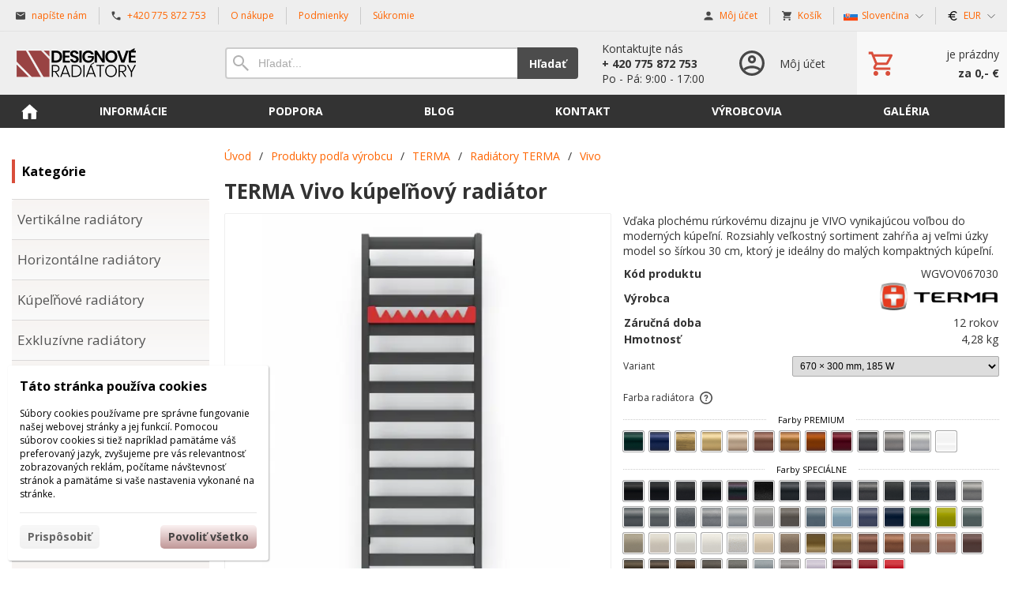

--- FILE ---
content_type: text/html; charset=UTF-8
request_url: https://designove-radiatory.cz/sk/d/terma-vivo-koupelnovy-radiator-1000717/
body_size: 17337
content:
<!DOCTYPE html><html lang="sk" dir="ltr" class="device_desktop"><head><meta charset="UTF-8"><meta name="viewport" content="width=device-width,initial-scale=1,minimum-scale=1,maximum-scale=1,user-scalable=no"><meta name="mobile-web-app-capable" content="yes"><meta name="apple-mobile-web-app-capable" content="yes"><meta name="robots" content="index, follow"><meta name="author" content="wexbo.com"><meta name="web_author" content="wexbo.com"><meta name="generator" content="WEXBO"><title>TERMA Vivo kúpeľňový radiátor - Designové radiátory - teplo a krása vašeho domova</title><meta name="description" content="Vďaka plochému rúrkovému dizajnu je VIVO vynikajúcou voľbou do moderných kúpeľní. Rozsiahly veľkostný sortiment zahŕňa aj veľmi úzky model so šírkou 30 cm, ktorý je ideálny do malých kompaktných kúpeľní."><meta property="og:title" content="TERMA Vivo kúpeľňový radiátor - Designové radiátory - teplo a krása vašeho domova"><meta property="og:site_name" content="Designové radiátory - teplo a krása vašeho domova"><meta property="og:type" content="product"><meta property="og:url" content="https://designove-radiatory.cz/sk/d/terma-vivo-koupelnovy-radiator-1000717/"><meta property="og:description" content="Vďaka plochému rúrkovému dizajnu je VIVO vynikajúcou voľbou do moderných kúpeľní. Rozsiahly veľkostný sortiment zahŕňa aj veľmi úzky model so šírkou 30 cm, ktorý je ideálny do malých kompaktných kúpeľní."><meta property="og:image" content="https://designove-radiatory.cz/ximg/l/files/eshop/1000717.jpg"><meta property="og:image:type" content="image/jpeg"><meta property="og:updated_time" content="1769468400"><link rel="canonical" href="https://designove-radiatory.cz/sk/d/terma-vivo-koupelnovy-radiator-1000717/"><link rel="alternate" hreflang="cs" href="https://designove-radiatory.cz/d/terma-vivo-koupelnovy-radiator-1000717/"><link rel="alternate" hreflang="sk" href="https://designove-radiatory.cz/sk/d/terma-vivo-koupelnovy-radiator-1000717/"><link rel="alternate" hreflang="x-default" href="https://designove-radiatory.cz/d/terma-vivo-koupelnovy-radiator-1000717/"><link rel="search" href="/opensearch.xml" type="application/opensearchdescription+xml" title="Designové radiátory - teplo a krása vašeho domova"><link rel="shortcut icon" href="/favicon.ico" type="image/x-icon" sizes="16x16"><link rel="stylesheet" href="/xmin/web_1769397880_m-1010.css" type="text/css"><link rel="preconnect" href="https://fonts.googleapis.com"><link rel="preconnect" href="https://fonts.gstatic.com" crossorigin><link href="https://fonts.googleapis.com/css2?family=Open+Sans:ital,wght@0,400;0,700;1,400;1,700&amp;display=swap" data-family="Open Sans" rel="preload" as="style" onload="this.onload=null;this.rel='stylesheet'"><noscript><link href="https://fonts.googleapis.com/css2?family=Open+Sans:ital,wght@0,400;0,700;1,400;1,700&amp;display=swap" rel="stylesheet"></noscript><script>function onLoad(callback, mode = 'dom'){ if (typeof callback !== 'function'){ return; } var ready = document.readyState; if (ready === 'complete' || (mode === 'dom' && ready === 'interactive')){ callback(); } else if (mode !== 'dom') { window.addEventListener('load', callback); } else { document.addEventListener('DOMContentLoaded', callback); } }</script><script charset="UTF-8" src="/xmin/web_1769397885_l-sk-25588.js"></script><script type="application/ld+json">{"@context":"https://schema.org/","@type":"WebSite","url":"https://designove-radiatory.cz/","potentialAction":{"@type":"SearchAction","target":"https://designove-radiatory.cz/search/{search_term_string}/","query-input":"required name=search_term_string"}}</script><meta name="cache" content="Tue, 27 Jan 2026 19:40:30 GMT"></head><body data-system="web" data-lng="sk" data-currency="EUR" data-bname="chrome" data-bversion="131" data-bcore="webkit" data-btouch="0" data-tipactive="1" data-time="1769542830" data-section="product" data-item="1000717" data-parent="0" data-itemcode="WGVOV067030" data-user="0" data-group="0" data-domain="designove-radiatory.cz" class="normal_body" onload=" setCookie('b', 1); setCookie('user_id','',60); onGo();"><script async src="https://www.googletagmanager.com/gtag/js?id=G-VFVVH9R8ML"></script><script>window.dataLayer = window.dataLayer || []; if (typeof gtag !== 'undefined' && typeof gtag === 'function'){ } else { function gtag(){dataLayer.push(arguments);} } gtag('js', new Date()); gtag('config', 'G-VFVVH9R8ML', {'cookie_domain': 'auto'}); gtag('config', 'G-S9VLQBGM4X', {'groups': 'wexbo','cookie_domain': 'auto'}); </script><script>gtag('consent', 'default', {'ad_storage':'denied', 'ad_user_data':'denied', 'ad_personalization':'denied', 'analytics_storage':'denied', 'functionality_storage':'denied', 'personalization_storage':'denied', 'security_storage':'granted'}); </script><div id="web_bg"><div id="web_all" class="web_all"><div id="web_content"><div id="web_panel_fix"></div><div id="web_panel" class="web_panel" onclick="panelAction(event);" data-set="product|1000717|d/terma-vivo-koupelnovy-radiator-1000717/|"><div class="panel_header"><div><a href="#" onclick="return false;" data-panel="menu" class="panel_menu" title="Menu">&nbsp;</a></div><div><a href="#" onclick="return false;" data-panel="user" class="panel_user" title="Účet">&nbsp;</a><a href="#" onclick="return false;" data-panel="search" class="panel_search" title="Vyhľadávanie">&nbsp;</a><a href="#" onclick="return false;" data-panel="cart" class="panel_cart" title="Košík" id="panel_cart_preview"><i class="panel_cart_num" data-cartpreview="count_null"></i>&nbsp;</a><a href="#" onclick="return false;" data-panel="more" class="panel_more" title="Ďalšie možnosti">&nbsp;</a></div></div><div class="panel_body_content"><ul id="panel_body" data-typ="" class="panel_body"><li data-typ="menu"></li><li data-typ="user"></li><li data-typ="search"></li><li data-typ="cart"></li><li data-typ="more"></li></ul></div></div><div id="web_bar" class="global_block_strip"><ul class="web_bar"><li class="bar_mail"><a href="mailto:info@designove-radiatory.cz"><em style="background-image:url(/xsvg/email.svg);">&nbsp;</em><span class="ttl">napíšte nám</span></a></li><li class="bar_tel"><a href="tel:+420775872753"><em style="background-image:url(/xsvg/phone.svg);">&nbsp;</em><span class="ttl">+420 775 872 753</span></a></li><li class="bar_url"><a href="/m/5/"><span class="ttl">O nákupe</span></a></li><li class="bar_url"><a href="/m/16/"><span class="ttl">Podmienky</span></a></li><li class="bar_url"><a href="/m/17/"><span class="ttl">Súkromie</span></a></li></ul><ul class="web_bar"><li class="bar_profil"><a href="/sk/profil/settings/" onclick="bar('login',this,'registration');return false;"><em style="background-image:url(/xsvg/account.svg);">&nbsp;</em><span class="ttl">Môj účet</span></a></li><li class="bar_cart" data-cartpreview="cart_bar" onmouseover="cart('preview',this);" onmouseout="cart('preview_timeout');"><a href="/sk/cart/" onclick="bar('cart',this);return false;"><em style="background-image:url(/xsvg/cart.svg);">&nbsp;</em><span class="ttl">Košík</span><span data-cartpreview="total_vat" class="ttl"></span><i data-cartpreview="count_null"></i></a></li><li class="bar_language bar_icon_special"><a class="bar_indicator" href="#" onclick="bar('language',null,'d/terma-vivo-koupelnovy-radiator-1000717/');return false;" title="Výber jazyka"><em style="background-image:url(/xsvg/lng/sk.svg);">&nbsp;</em><span class="ttl">Slovenčina</span></a></li><li class="bar_currency bar_icon_special"><a class="bar_indicator" href="#" onclick="bar('currency',null,'/sk/d/terma-vivo-koupelnovy-radiator-1000717/');return false;" title="Výber meny"><em style="background-image:url(/xsvg/cur/eur.svg);">&nbsp;</em><span class="ttl">EUR</span></a></li></ul></div><header id="web_header_bar" class="global_block_strip"><ul class="web_header_bar"><li class="header_bar_image"><img src="/files/images/header_bar/logo5.png" alt="Designové radiátory" width="250" height="39"  loading="lazy" fetchpriority="high"><a href="/" aria-label="Úvod"></a></li><li class="header_bar_search"><form action="/sk/search/" method="post" role="search" name="search"><div class="search_mini"><div class="search_input_box"><input type="text" name="q" placeholder="Hľadať..." class="search_input" aria-label="Vyhľadávanie" data-type="header_bar" onclick="searchSuggestion('out', this);" onkeydown="searchSuggestion('key', this, event);" onkeyup="searchSuggestion('q', this);" onchange="searchSuggestion('q', this);" autocomplete="off"></div><a href="#" onclick="submitCheck(this); return false;" class="search_button">Hľadať</a></div><input type="hidden" name="search_typ" value="0"></form></li><li class="header_bar_text"><div><div>Kontaktujte nás</div>
<div class="bold">+ 420 775 872 753</div>
<div>Po - Pá: 9:00 - 17:00</div></div></li><li class="header_bar_profil"><div class="profil_content"><div class="profil_icon"></div><div class="profil_text"><div>Môj účet</div></div><a href="/sk/profil/settings/" onclick="ajax('login', 'registration');return false;" class="profil_link" aria-label="Prihlásenie"></a></div></li><li class="header_bar_cart"><div class="cart cart_mini cart_info_data cart_mini_empty" data-cartpreview="cart_mini" onmouseover="cart('preview',this);" onmouseout="cart('preview_timeout');"><div class="cart_mini_content"><div class="cart_mini_icon"></div><div class="cart_mini_text"><div data-cartpreview="count_title">je prázdny</div><div class="bold" data-cartpreview="total_title">za 0,-  &euro;</div></div></div><a href="/sk/cart/" class="cart_mini_link" aria-label="Košík"></a></div></li></ul></header><header><div id="web_title_small"><a href="/sk/"><img src="/files/images/title_small.png" alt="Designové radiátory - teplo a krása vašeho domova" width="1010" height="150"  loading="lazy" fetchpriority="high"></a></div></header><div id="web_header" class="global_block_strip"><nav class="web_menu_top web_menu_horizontal_top global_block_strip"><div class="web_menu web_menu_horizontal web_menu_empty web_menu_none" id="web_menu"><ul><li class="menu_home_icon"><a href="/sk/"><strong>Úvodná stránka</strong></a></li><li><a href="#" onclick="menuSub(this); return false;"><strong>Informácie</strong></a><ul><li><a href="/sk/m/informace-4/o-nas-38/"><strong>O nás</strong></a></li><li><a href="/sk/m/informace-4/vse-o-nakupu-5/"><strong>Všetko o nákupe</strong></a></li><li><a href="/sk/m/informace-4/obchodni-podminky-16/"><strong>Obchodné podmienky</strong></a></li><li><a href="/sk/m/informace-4/ochrana-soukromi-17/"><strong>Ochrana súkromia</strong></a></li><li><a href="/sk/m/informace-4/reklamacni-rad-27/"><strong>Reklamačný poriadok</strong></a></li><li><a href="/sk/m/informace-4/doprava-a-platba-30/"><strong>Doprava a platba</strong></a></li><li><a href="/sk/m/informace-4/vydejni-mista-31/"><strong>Výdajné miesta</strong></a></li></ul></li><li><a href="/sk/m/podpora-20/"><strong>Podpora</strong></a><ul><li><a href="/sk/m/podpora-20/jak-spravne-vybrat-designovy-radiator-21/"><strong>Ako si správne vybrať dizajnový radiátor?</strong></a></li><li><a href="/sk/m/podpora-20/nejcastejsi-dotazy-o-designovych-radiatorech-22/"><strong>Najčastejšie otázky o dizajnových radiátoroch!</strong></a></li><li><a href="/sk/m/podpora-20/resite-rekonstrukci-a-nevite-jak-zacit-23/"><strong>Rekonštruujete a neviete, ako začať?</strong></a></li><li><a href="/sk/m/podpora-20/resite-technickou-otazku-a-potrebujete-poradit-24/"><strong>Riešite technickú otázku a potrebujete poradiť?</strong></a></li><li><a href="/sk/m/podpora-20/termostaticke-sety-25/"><strong>Termostatické sady</strong></a></li><li><a href="/sk/m/podpora-20/typy-pripojeni-42/"><em>»</em><strong>Druhy pripojenia</strong></a><ul><li><a href="/sk/m/podpora-20/typy-pripojeni-42/pripojeni-pmh-58/"><strong>Připojení P.M.H.</strong></a></li></ul></li></ul></li><li><a href="/sk/m/blog-15/"><strong>Blog</strong></a></li><li><a href="/sk/m/kontakt-6/"><strong>Kontakt</strong></a></li><li><a href="/sk/e/radiatory-dle-vyrobce-65/"><strong>Výrobcovia</strong></a><ul><li><a href="/sk/e/radiatory-dle-vyrobce-65/isan-68/"><strong>Isan</strong></a></li><li><a href="/sk/e/radiatory-dle-vyrobce-65/terma-78/"><strong>Terma</strong></a></li><li><a href="/sk/e/radiatory-dle-vyrobce-65/pmh-66/"><strong>P.M.H.</strong></a></li><li><a href="/sk/e/radiatory-dle-vyrobce-65/kermi-77/"><strong>Kermi</strong></a></li><li><a href="/sk/e/radiatory-dle-vyrobce-65/jaga-76/"><strong>Jaga</strong></a></li></ul></li><li><a href="/sk/m/galerie-12/"><strong>Galéria</strong></a></li></ul></div><div class="clear"></div></nav></div><div id="web_body" class="web_body web_body_0 web_body_0_r"><div id="web_left" class="web_left web_left_r"><div class="w_box"><div class="sub w_tree"><div class="sub_in"><em>&nbsp;</em><strong>Kategórie</strong></div></div><div class="w_tree_text sub_text_empty"><div class="sub_text_in" style="padding: 0px;"><nav id="web_tree" onclick="toggleCtg(event);"><ul class="tree_menu tree_menu_big"><li class="n first_ctg"><a href="/sk/kategorie-produktu/vertikalni-radiatory/"><em></em><strong>Vertikálne radiátory</strong></a></li><li class="n"><a href="/sk/kategorie-produktu/horizontalni-radiatory/"><em></em><strong>Horizontálne radiátory</strong></a></li><li class="n"><a href="/sk/kategorie-produktu/koupelnove-radiatory/"><em></em><strong>Kúpeľňové radiátory</strong></a></li><li class="n"><a href="/sk/kategorie-produktu/exkluzivni-radiatory/"><em></em><strong>Exkluzívne radiátory</strong></a></li><li class="n"><a href="/sk/kategorie-produktu/nerezove-radiatory/"><em></em><strong>Nerezové radiátory</strong></a></li><li class="n"><a href="/sk/kategorie-produktu/chromove-radiatory/"><em></em><strong>Chrómové radiátory</strong></a></li><li class="n"><a href="/sk/kategorie-produktu/designove-radiatory/"><em></em><strong>Dizajnové radiátory</strong></a></li><li class="n"><a href="/sk/kategorie-produktu/sklenene-radiatory/"><em></em><strong>Sklenené radiátory</strong></a></li><li class="n"><a href="/sk/kategorie-produktu/zrcadlove-radiatory/"><em></em><strong>Zrkadlové radiátory</strong></a></li><li class="n"><a href="/sk/kategorie-produktu/drevene-radiatory/"><em></em><strong>Drevené radiátory</strong></a></li><li class="n"><a href="/sk/kategorie-produktu/clankove-radiatory/"><em></em><strong>Článkové radiátory</strong></a></li><li class="n"><a href="/sk/kategorie-produktu/elektricke-radiatory/"><em></em><strong>Elektrické radiátory</strong></a></li><li class="n"><a href="/sk/kategorie-produktu/kombinovane-radiatory/"><em></em><strong>Kombinované radiátory</strong></a></li><li class="n"><a href="/sk/kategorie-produktu/dekorativni-radiatory/"><em></em><strong>Radiátory s potlačou</strong></a></li><li class="n"><a href="/sk/kategorie-produktu/tvar-e/"><em></em><strong>Radiátory tvaru E</strong></a></li><li class="n"><a href="/sk/e/radiatory-do-rohu-67/"><em></em><strong>Radiátory do rohu</strong></a></li><li class="n"><a href="/sk/e/radiatory-do-prostoru-240/"><em></em><strong>Radiátory do priestoru</strong></a></li><li class="n"><a href="/sk/kategorie-produktu/deskove-radiatory/"><em></em><strong>Doskové radiátory</strong></a></li><li class="n"><a href="/sk/kategorie-produktu/radiatory-skladem/"><em></em><strong>Radiátory skladom</strong></a></li><li data-id="30" class="p"><a href="/sk/kategorie-produktu/prislusenstvi/"><em></em><strong>Príslušenstvo</strong></a></li></ul></nav></div></div></div><div class="w_box"><div class="w_banner w_banner_1"><a href="https://www.radiatory-skladem.cz" onclick="bannerClick(this, event);" data-id="110" target="_blank"><img src="/files/images/banner/radiatory-skladem-cz.jpg" title="Kompletní přehled všech dostupných radiátorů, které máme ihned k dispozici." alt="Kompletní přehled všech dostupných radiátorů, které máme ihned k dispozici." width="250" height="375"  loading="lazy" fetchpriority="low"></a></div></div><div class="w_box"><div class="w_selected_products_text w_selected_products_4_text sub_text_top"><div class="sub_text_top_in"><div data-cards="0" id="selected_products_17" data-page="0" data-pages="1" onmouseover="previewImgSlide(event, 'x');" onmousemove="previewImg(event);" onclick="wCards('event',event);" class="cards cards_loading cards_product cards_structure cards_grid cards_structure_1 cards_product_medium cards_product_all"><div class="cards_content"><ul class="border_color_childs"><li><ul class="top"><li class="img"><a href="/sk/d/elektricka-topna-tyc-terma-ktx-4-vykon-600-w-bila-krouceny-kabel-1005018/"><img src="/ximg/m/files/eshop/1005018.jpg" loading="lazy" width="100" height="100" alt="Elektrická vykurovacia tyč TERMA KTX 4, výkon 600 W, biela, krútený kábel" data-preview="1" fetchpriority="low"></a></li><li class="title"><a href="/sk/d/elektricka-topna-tyc-terma-ktx-4-vykon-600-w-bila-krouceny-kabel-1005018/">Elektrická vykurovacia tyč TERMA KTX 4, výkon 60...</a></li></ul><ul class="bottom"><li class="availability"><em>Dostupnosť</em><strong class="p_g">skladom</strong></li><li class="price"><em>s DPH</em><strong class="primary_color">155.75,-  &euro;</strong></li></ul></li><li><ul class="top"><li class="img"><a href="/sk/d/elektricky-regulator-terma-ktx-4-bily-krouceny-kabel-s-vidlici-1005017/"><img src="/ximg/m/files/eshop/1005017.jpg" loading="lazy" width="100" height="100" alt="Elektrický regulátor TERMA KTX 4, biely" data-preview="1" fetchpriority="low"></a></li><li class="title"><a href="/sk/d/elektricky-regulator-terma-ktx-4-bily-krouceny-kabel-s-vidlici-1005017/">Elektrický regulátor TERMA KTX 4, biely</a></li></ul><ul class="bottom"><li class="availability"><em>Dostupnosť</em><strong class="p_g">skladom</strong></li><li class="price"><em>s DPH</em><strong class="primary_color">132.96,-  &euro;</strong></li></ul></li></ul></div></div></div></div></div><div class="w_box"><div class="sub w_selected_products w_selected_products_2"><div class="sub_in"><em>&nbsp;</em><strong>Nejprodávanější</strong></div></div><div class="w_selected_products_text w_selected_products_2_text sub_text_empty"><div class="sub_text_in"><div data-cards="0" id="selected_products_13" data-page="0" data-pages="1" onmouseover="previewImgSlide(event, 'x');" onmousemove="previewImg(event);" onclick="wCards('event',event);" class="cards cards_loading cards_product cards_structure cards_grid cards_structure_1 cards_product_small cards_product_all"><div class="cards_content"><ul class="border_color_childs"><li><ul class="top"><li class="img"><a href="/sk/d/terma-vivo-chrom-koupelnovy-radiator-1000692/"><img src="/ximg/s/files/eshop/1000692.jpg" loading="lazy" width="50" height="50" alt="TERMA Vivo Chróm kúpeľňový radiátor" data-preview="1" fetchpriority="low"></a></li><li class="title"><a href="/sk/d/terma-vivo-chrom-koupelnovy-radiator-1000692/">TERMA Vivo Chróm kúpeľňový radiátor</a></li></ul></li><li><ul class="top"><li class="img"><a href="/sk/d/terma-vivo-elektricky-radiator-1000650/"><img src="/ximg/s/files/eshop/1000650.jpg" loading="lazy" width="50" height="50" alt="TERMA Vivo elektrický radiátor" data-preview="1" fetchpriority="low"></a></li><li class="title"><a href="/sk/d/terma-vivo-elektricky-radiator-1000650/">TERMA Vivo elektrický radiátor</a></li></ul></li><li><ul class="top"><li class="img"><a href="/sk/d/terma-vivo-chrom-elektricky-radiator-1000649/"><img src="/ximg/s/files/eshop/1000649.jpg" loading="lazy" width="50" height="50" alt="TERMA Vivo Chróm elektrický radiátor" data-preview="1" fetchpriority="low"></a></li><li class="title"><a href="/sk/d/terma-vivo-chrom-elektricky-radiator-1000649/">TERMA Vivo Chróm elektrický radiátor</a></li></ul></li></ul></div></div></div></div></div><div class="w_box"><div class="w_banner w_banner"><img src="/files/images/banner/ship_eu.png" title="We can ship to all eu countries" alt="We can ship to all eu countries" width="1536" height="1024"  loading="lazy" fetchpriority="low"></div></div><div class="w_box"><div class="sub w_images"><div class="sub_in"><em>&nbsp;</em><strong>Platební brána ComGate</strong></div></div><div class="w_images_text sub_text"><div class="sub_text_in"><table class="w_images_table"><tbody><tr><td><a href="https://www.comgate.cz/cz/platebni-brana" target="_blank"><img src="/files/images/slider/cg-logo-all_1.jpg" title="comgate" alt="comgate" width="800" height="181"  loading="lazy" fetchpriority="low"></a></td><td><a href="https://www.comgate.cz/cz/platebni-brana" target="_blank"><img src="/files/images/slider/mastercard_horizontal1.png" title="mastercard" alt="mastercard" width="315" height="72"  loading="lazy" fetchpriority="low"></a></td></tr><tr><td><a href="https://www.comgate.cz/cz/platebni-brana" target="_blank"><img src="/files/images/slider/visa_brandmark_blue_rgb_2021.png" title="visa" alt="visa" width="1000" height="324"  loading="lazy" fetchpriority="low"></a></td><td><img src="/files/images/slider/maestro_horizontal1.png" title="maestro" alt="maestro" width="261" height="75"  loading="lazy" fetchpriority="low"></td></tr></tbody></table></div></div></div></div><div id="web_center" class="web_center web_center_big_r"><noscript><div class="error">Pre plnú funkčnosť týchto stránok je nutné povoliť JavaScript. Tu sú <a href="http://www.enable-javascript.com/cz/" target="_blank">inštrukcie ako povoliť JavaScript vo Vašom webovom prehliadači</a>.</div></noscript><div id="web_inside"><div itemscope itemtype="http://schema.org/Product" class="product"><meta itemprop="sku" content="1000717"><article><form method="post" onsubmit="cart(1000717,this);return false;"><div class="breadcrumbs_box" itemscope itemtype="http://schema.org/WebPage"><ul class="breadcrumbs" id="breadcrumbs" itemscope itemtype="http://schema.org/BreadcrumbList"><li itemprop="itemListElement" itemscope itemtype="http://schema.org/ListItem"><a href="/sk/" itemprop="item"><span itemprop="name">Úvod</span><meta itemprop="position" content="1"></a></li><li itemprop="itemListElement" itemscope itemtype="http://schema.org/ListItem"><em>/</em><a href="/sk/e/produkty-dle-vyrobce-65/" itemprop="item"><span itemprop="name">Produkty podľa výrobcu</span><meta itemprop="position" content="2"></a></li><li itemprop="itemListElement" itemscope itemtype="http://schema.org/ListItem"><em>/</em><a href="/sk/e/produkty-dle-vyrobce-65/terma-78/" itemprop="item"><span itemprop="name">TERMA</span><meta itemprop="position" content="3"></a></li><li itemprop="itemListElement" itemscope itemtype="http://schema.org/ListItem"><em>/</em><a href="/sk/e/produkty-dle-vyrobce-65/terma-78/radiatory-terma-217/" itemprop="item"><span itemprop="name">Radiátory TERMA</span><meta itemprop="position" content="4"></a></li><li itemprop="itemListElement" itemscope itemtype="http://schema.org/ListItem"><em>/</em><a href="/sk/e/produkty-dle-vyrobce-65/terma-78/radiatory-terma-217/vivo-182/" itemprop="item"><span itemprop="name">Vivo</span><meta itemprop="position" content="5"></a></li><li itemprop="itemListElement" itemscope itemtype="http://schema.org/ListItem" class="hidden"><em>/</em><a href="/sk/d/terma-vivo-koupelnovy-radiator-1000717/" itemprop="item"><span itemprop="name">TERMA Vivo kúpeľňový radiátor</span><meta itemprop="position" content="6"></a></li></ul></div><div class="p_detail_title_box"><div class="p_detail_title_box_inside"><h1 itemprop="name" class="article p_detail_title selected_alert">TERMA Vivo kúpeľňový radiátor</h1></div></div><div class="p_detail p_detail_large"><div class="p_detail_left"><div class="p_detail_images" onclick="wGallery('slideshow_event',event);" data-gallery="slideshow"><div class="p_detail_image_box"><div class="p_detail_image"><a class="p_detail_image_container" href="/files/eshop/1000717.jpg" onclick="return false;" data-zoom="img_zoom_win3"><img src="/ximg/b/files/eshop/1000717.jpg" loading="lazy" width="500" height="500" class="detail_img" id="detail_img" data-id="0" data-size="3" alt="TERMA Vivo kúpeľňový radiátor" fetchpriority="high"><span itemprop="image" itemscope itemtype="https://schema.org/ImageObject"><link itemprop="url" href="/files/eshop/1000717.jpg"><meta itemprop="caption" content="TERMA Vivo kúpeľňový radiátor"></span></a><div data-typ="detail" class="p_image_nav" id="p_image_nav"><em class="back off" data-typ="-1"></em><em class="next" data-typ="1"></em></div></div></div><div class="p_detail_image_list"><div class="box"><ul id="p_image_list" data-typ="3"><li data-id="0" class=" on"><img src="/ximg/s/files/eshop/1000717.jpg" alt="TERMA Vivo kúpeľňový radiátor" width="50" height="50" loading="lazy" fetchpriority="low"></li><li data-id="1"><img src="/ximg/s/files/eshop/1000717_1.jpg" alt="TERMA Vivo kúpeľňový radiátor" width="50" height="50" loading="lazy" fetchpriority="low"><span itemprop="image" itemscope itemtype="https://schema.org/ImageObject"><link itemprop="url" href="/files/eshop/1000717_1.jpg"><meta itemprop="caption" content="TERMA Vivo kúpeľňový radiátor"></span></li><li data-id="2"><img src="/ximg/s/files/eshop/1000717_2.jpg" alt="TERMA Vivo kúpeľňový radiátor" width="50" height="50" loading="lazy" fetchpriority="low"><span itemprop="image" itemscope itemtype="https://schema.org/ImageObject"><link itemprop="url" href="/files/eshop/1000717_2.jpg"><meta itemprop="caption" content="TERMA Vivo kúpeľňový radiátor"></span></li></ul></div><div class="p_image_list_nav hidden" id="p_image_list_nav" data-typ="list"><em class="back off" data-typ="-1"></em><em class="next" data-typ="1"></em></div></div></div></div><div class="p_detail_right" id="p_1000717" itemprop="offers" itemscope itemtype="http://schema.org/Offer"><div class="product_description p_detail_light_box" itemprop="description">Vďaka plochému rúrkovému dizajnu je VIVO vynikajúcou voľbou do moderných kúpeľní. Rozsiahly veľkostný sortiment zahŕňa aj veľmi úzky model so šírkou 30 cm, ktorý je ideálny do malých kompaktných kúpeľní.</div><div class="p_detail_data p_detail_light_box"><dl><dt>Kód produktu</dt><dd data-variant="code" class="selected_alert">WGVOV067030</dd><dt class="manufacturer">Výrobca</dt><dd class="manufacturer" itemprop="brand" itemtype="https://schema.org/Brand" itemscope><meta itemprop="name" content="Terma"><a href="/e/produkty-dle-vyrobce-65/terma-78/" target="_blank"><img src="/files/images/brand/brand_3.jpg" alt="Terma" title="Terma"></a></dd><dt class="warranty">Záručná doba</dt><dd class="warranty">12 rokov</dd><dt class="weight">Hmotnosť</dt><dd class="weight" data-variant="weight">4,28 kg</dd></dl></div><div class="p_detail_variant p_detail_light_box"><ul class="variant_list"><li><label class="title">Variant</label><div><select onchange="product('variant_change',this);"><option value="terma-vivo-koupelnovy-radiator-1000717" selected data-title="|670 × 300 mm, 185 W">670 × 300 mm, 185 W</option><option value="terma-vivo-koupelnovy-radiator-1002282" data-title="|670 × 400 mm, 230 W">670 × 400 mm, 230 W</option><option value="terma-vivo-koupelnovy-radiator-1002283" data-title="|670 × 500 mm, 275 W">670 × 500 mm, 275 W</option><option value="terma-vivo-koupelnovy-radiator-1002284" data-title="|670 × 600 mm, 320 W">670 × 600 mm, 320 W</option><option value="terma-vivo-koupelnovy-radiator-1002285" data-title="|910 × 300 mm, 240 W">910 × 300 mm, 240 W</option><option value="terma-vivo-koupelnovy-radiator-1002286" data-title="|910 × 400 mm, 295 W">910 × 400 mm, 295 W</option><option value="terma-vivo-koupelnovy-radiator-1002287" data-title="|910 × 500 mm, 350 W">910 × 500 mm, 350 W</option><option value="terma-vivo-koupelnovy-radiator-1002288" data-title="|910 × 600 mm, 405 W">910 × 600 mm, 405 W</option><option value="terma-vivo-koupelnovy-radiator-1002289" data-title="|1150 × 300 mm, 300 W">1150 × 300 mm, 300 W</option><option value="terma-vivo-koupelnovy-radiator-1002290" data-title="|1150 × 400 mm, 366 W">1150 × 400 mm, 366 W</option><option value="terma-vivo-koupelnovy-radiator-1002291" data-title="|1150 × 500 mm, 433 W">1150 × 500 mm, 433 W</option><option value="terma-vivo-koupelnovy-radiator-1002292" data-title="|1150 × 600 mm, 501 W">1150 × 600 mm, 501 W</option><option value="terma-vivo-koupelnovy-radiator-1002293" data-title="|1390 × 300 mm, 356 W">1390 × 300 mm, 356 W</option><option value="terma-vivo-koupelnovy-radiator-1002294" data-title="|1390 × 400 mm, 434 W">1390 × 400 mm, 434 W</option><option value="terma-vivo-koupelnovy-radiator-1002295" data-title="|1390 × 500 mm, 512 W">1390 × 500 mm, 512 W</option><option value="terma-vivo-koupelnovy-radiator-1002296" data-title="|1390 × 600 mm, 590 W">1390 × 600 mm, 590 W</option><option value="terma-vivo-koupelnovy-radiator-1002297" data-title="|1630 × 300 mm, 414 W">1630 × 300 mm, 414 W</option><option value="terma-vivo-koupelnovy-radiator-1002298" data-title="|1630 × 400 mm, 503 W">1630 × 400 mm, 503 W</option><option value="terma-vivo-koupelnovy-radiator-1002299" data-title="|1630 × 500 mm, 592 W">1630 × 500 mm, 592 W</option><option value="terma-vivo-koupelnovy-radiator-1002300" data-title="|1630 × 600 mm, 681 W">1630 × 600 mm, 681 W</option></select></div></li><li class="variant_1 variant_group_38"><label class="title">Farba radiátora<a href="#" onclick="infoBox(11,'Farba radiátora');return false;" class="info_box_icon" target="_blank" title="Viac informácií o výbere farby">&nbsp;</a></label><div><select data-variant="38" class="hidden" data-check="Farba radiátora" required><option value=""></option></select><ul class="variant_select variant_select_2 variant_size_0 variant_groups" onclick="productSubvariant('cu',1000717,event);"><li class="group " data-group="7"><div class="title"><span>Farby PREMIUM</span></div></li><li data-value="984" style="background-image:url(/files/images/barvy_terma/bottle-green.jpg);" title="[IMG|/files/images/barvy_terma/bottle-green.jpg|250||Bottle Green (+25%)]" data-preview="/files/images/barvy_terma/bottle-green.jpg;Bottle Green (+25%)" data-group="7" class="item on_preview" data-title="Farba|BGR"><span>&nbsp;</span></li><li data-value="985" style="background-image:url(/files/images/barvy_terma/midnight.jpg);" title="[IMG|/files/images/barvy_terma/midnight.jpg|250||Midnight (+25%)]" data-preview="/files/images/barvy_terma/midnight.jpg;Midnight (+25%)" data-group="7" class="item on_preview" data-title="Farba|MDN"><span>&nbsp;</span></li><li data-value="986" style="background-image:url(/files/images/barvy_terma/brushed-brass.jpg);" title="[IMG|/files/images/barvy_terma/brushed-brass.jpg|250||Brushed Brass (+25%)]" data-preview="/files/images/barvy_terma/brushed-brass.jpg;Brushed Brass (+25%)" data-group="7" class="item on_preview" data-title="Farba|BBS"><span>&nbsp;</span></li><li data-value="987" style="background-image:url(/files/images/barvy_terma/brass.jpg);" title="[IMG|/files/images/barvy_terma/brass.jpg|250||Brass (+25%)]" data-preview="/files/images/barvy_terma/brass.jpg;Brass (+25%)" data-group="7" class="item on_preview" data-title="Farba|BRA"><span>&nbsp;</span></li><li data-value="988" style="background-image:url(/files/images/barvy_terma/champagne.jpg);" title="[IMG|/files/images/barvy_terma/champagne.jpg|250||Champagne (+25%)]" data-preview="/files/images/barvy_terma/champagne.jpg;Champagne (+25%)" data-group="7" class="item on_preview" data-title="Farba|CPG"><span>&nbsp;</span></li><li data-value="989" style="background-image:url(/files/images/barvy_terma/pers.jpg);" title="[IMG|/files/images/barvy_terma/pers.jpg|250||Pers (+25%)]" data-preview="/files/images/barvy_terma/pers.jpg;Pers (+25%)" data-group="7" class="item on_preview" data-title="Farba|PER"><span>&nbsp;</span></li><li data-value="990" style="background-image:url(/files/images/barvy_terma/old-bronze.jpg);" title="[IMG|/files/images/barvy_terma/old-bronze.jpg|250||Old Bronze (+25%)]" data-preview="/files/images/barvy_terma/old-bronze.jpg;Old Bronze (+25%)" data-group="7" class="item on_preview" data-title="Farba|OBZ"><span>&nbsp;</span></li><li data-value="991" style="background-image:url(/files/images/barvy_terma/true-copper-bright.jpg);" title="[IMG|/files/images/barvy_terma/true-copper-bright.jpg|250||True Copper Brigh (+25%)]" data-preview="/files/images/barvy_terma/true-copper-bright.jpg;True Copper Brigh (+25%)" data-group="7" class="item on_preview" data-title="Farba|TCG"><span>&nbsp;</span></li><li data-value="992" style="background-image:url(/files/images/barvy_terma/red-wine.jpg);" title="[IMG|/files/images/barvy_terma/red-wine.jpg|250||Red Wine (+25%)]" data-preview="/files/images/barvy_terma/red-wine.jpg;Red Wine (+25%)" data-group="7" class="item on_preview" data-title="Farba|RWE"><span>&nbsp;</span></li><li data-value="993" style="background-image:url(/files/images/barvy_terma/raw-metal_0.jpg);" title="[IMG|/files/images/barvy_terma/raw-metal_0.jpg|250||Raw Metal (+25%)]" data-preview="/files/images/barvy_terma/raw-metal_0.jpg;Raw Metal (+25%)" data-group="7" class="item on_preview" data-title="Farba|RAW"><span>&nbsp;</span></li><li data-value="994" style="background-image:url(/files/images/barvy_terma/metal-alive_0.jpg);" title="[IMG|/files/images/barvy_terma/metal-alive_0.jpg|250||Metal Alive (+25%)]" data-preview="/files/images/barvy_terma/metal-alive_0.jpg;Metal Alive (+25%)" data-group="7" class="item on_preview" data-title="Farba|MAV"><span>&nbsp;</span></li><li data-value="995" style="background-image:url(/files/images/barvy_terma/silver.jpg);" title="[IMG|/files/images/barvy_terma/silver.jpg|250||Silver (+25%)]" data-preview="/files/images/barvy_terma/silver.jpg;Silver (+25%)" data-group="7" class="item on_preview" data-title="Farba|SVR"><span>&nbsp;</span></li><li data-value="1186" style="background-image:url(/files/images/barvy_terma/a96.png);" title="[IMG|/files/images/barvy_terma/a96.png|250||Antibacterial (RAL 9016) (+25%)]" data-preview="/files/images/barvy_terma/a96.png;Antibacterial (RAL 9016) (+25%)" data-group="7" class="item on_preview" data-title="Farba|A96"><span>&nbsp;</span></li><li class="group " data-group="6"><div class="title"><span>Farby SPECIÁLNE</span></div></li><li data-value="3255" style="background-image:url(/files/images/barvy_terma/matt-9005.jpg);" title="[IMG|/files/images/barvy_terma/matt-9005.jpg|250||Černá RAL 9005 Mat (lesk 25-30%)]" data-preview="/files/images/barvy_terma/matt-9005.jpg;Černá RAL 9005 Mat (lesk 25-30%)" data-group="6" class="item on_preview" data-title="Farba|9M5"><span>&nbsp;</span></li><li data-value="3256" style="background-image:url(/files/images/barvy_terma/soft-9005.jpg);" title="[IMG|/files/images/barvy_terma/soft-9005.jpg|250||Černá RAL 9005 Soft (lesk méně než 10%)]" data-preview="/files/images/barvy_terma/soft-9005.jpg;Černá RAL 9005 Soft (lesk méně než 10%)" data-group="6" class="item on_preview" data-title="Farba|S95"><span>&nbsp;</span></li><li data-value="933" style="background-image:url(/files/images/barvy_terma/metallic-black.jpg);" title="[IMG|/files/images/barvy_terma/metallic-black.jpg|250||Metallic Black]" data-preview="/files/images/barvy_terma/metallic-black.jpg;Metallic Black" data-group="6" class="item on_preview" data-title="Farba|MBC"><span>&nbsp;</span></li><li data-value="934" style="background-image:url(/files/images/barvy_terma/heban_0.jpg);" title="[IMG|/files/images/barvy_terma/heban_0.jpg|250||Heban]" data-preview="/files/images/barvy_terma/heban_0.jpg;Heban" data-group="6" class="item on_preview" data-title="Farba|IHE"><span>&nbsp;</span></li><li data-value="935" style="background-image:url(/files/images/barvy_terma/magic-pearl.jpg);" title="[IMG|/files/images/barvy_terma/magic-pearl.jpg|250||Magic Pearl]" data-preview="/files/images/barvy_terma/magic-pearl.jpg;Magic Pearl" data-group="6" class="item on_preview" data-title="Farba|MPR"><span>&nbsp;</span></li><li data-value="936" style="background-image:url(/files/images/barvy_terma/black-crocodile-new-bln.jpg);" title="[IMG|/files/images/barvy_terma/black-crocodile-new-bln.jpg|250||Black Crocodile]" data-preview="/files/images/barvy_terma/black-crocodile-new-bln.jpg;Black Crocodile" data-group="6" class="item on_preview" data-title="Farba|BLN"><span>&nbsp;</span></li><li data-value="937" style="background-image:url(/files/images/barvy_terma/anodic-black.jpg);" title="[IMG|/files/images/barvy_terma/anodic-black.jpg|250||Anodic Black]" data-preview="/files/images/barvy_terma/anodic-black.jpg;Anodic Black" data-group="6" class="item on_preview" data-title="Farba|ABC"><span>&nbsp;</span></li><li data-value="938" style="background-image:url(/files/images/barvy_terma/sterling.jpg);" title="[IMG|/files/images/barvy_terma/sterling.jpg|250||Sterling]" data-preview="/files/images/barvy_terma/sterling.jpg;Sterling" data-group="6" class="item on_preview" data-title="Farba|STE"><span>&nbsp;</span></li><li data-value="939" style="background-image:url(/files/images/barvy_terma/modern-grey.jpg);" title="[IMG|/files/images/barvy_terma/modern-grey.jpg|250||Modern Grey]" data-preview="/files/images/barvy_terma/modern-grey.jpg;Modern Grey" data-group="6" class="item on_preview" data-title="Farba|DGR"><span>&nbsp;</span></li><li data-value="940" style="background-image:url(/files/images/barvy_terma/sparkling-grey.jpg);" title="[IMG|/files/images/barvy_terma/sparkling-grey.jpg|250||Sparkling Grey]" data-preview="/files/images/barvy_terma/sparkling-grey.jpg;Sparkling Grey" data-group="6" class="item on_preview" data-title="Farba|RGY"><span>&nbsp;</span></li><li data-value="941" style="background-image:url(/files/images/barvy_terma/metallic-grey.jpg);" title="[IMG|/files/images/barvy_terma/metallic-grey.jpg|250||Metallic Grey]" data-preview="/files/images/barvy_terma/metallic-grey.jpg;Metallic Grey" data-group="6" class="item on_preview" data-title="Farba|MGR"><span>&nbsp;</span></li><li data-value="942" style="background-image:url(/files/images/barvy_terma/granite_0.jpg);" title="[IMG|/files/images/barvy_terma/granite_0.jpg|250||Granite]" data-preview="/files/images/barvy_terma/granite_0.jpg;Granite" data-group="6" class="item on_preview" data-title="Farba|GRA"><span>&nbsp;</span></li><li data-value="943" style="background-image:url(/files/images/barvy_terma/graphite_0.jpg);" title="[IMG|/files/images/barvy_terma/graphite_0.jpg|250||Graphite]" data-preview="/files/images/barvy_terma/graphite_0.jpg;Graphite" data-group="6" class="item on_preview" data-title="Farba|GRP"><span>&nbsp;</span></li><li data-value="944" style="background-image:url(/files/images/barvy_terma/inox.jpg);" title="[IMG|/files/images/barvy_terma/inox.jpg|250||Inox]" data-preview="/files/images/barvy_terma/inox.jpg;Inox" data-group="6" class="item on_preview" data-title="Farba|INO"><span>&nbsp;</span></li><li data-value="945" style="background-image:url(/files/images/barvy_terma/storm-sky.jpg);" title="[IMG|/files/images/barvy_terma/storm-sky.jpg|250||Storm Sky]" data-preview="/files/images/barvy_terma/storm-sky.jpg;Storm Sky" data-group="6" class="item on_preview" data-title="Farba|SSK"><span>&nbsp;</span></li><li data-value="946" style="background-image:url(/files/images/barvy_terma/winter-sky.jpg);" title="[IMG|/files/images/barvy_terma/winter-sky.jpg|250||Winter Sky]" data-preview="/files/images/barvy_terma/winter-sky.jpg;Winter Sky" data-group="6" class="item on_preview" data-title="Farba|WSK"><span>&nbsp;</span></li><li data-value="947" style="background-image:url(/files/images/barvy_terma/salt-pepper.jpg);" title="[IMG|/files/images/barvy_terma/salt-pepper.jpg|250||Salt&amp;Pepper]" data-preview="/files/images/barvy_terma/salt-pepper.jpg;Salt&amp;Pepper" data-group="6" class="item on_preview" data-title="Farba|SPP"><span>&nbsp;</span></li><li data-value="948" style="background-image:url(/files/images/barvy_terma/diamond-silver.jpg);" title="[IMG|/files/images/barvy_terma/diamond-silver.jpg|250||Diamond Silver]" data-preview="/files/images/barvy_terma/diamond-silver.jpg;Diamond Silver" data-group="6" class="item on_preview" data-title="Farba|DIS"><span>&nbsp;</span></li><li data-value="949" style="background-image:url(/files/images/barvy_terma/silver-matt.jpg);" title="[IMG|/files/images/barvy_terma/silver-matt.jpg|250||Silver Mat]" data-preview="/files/images/barvy_terma/silver-matt.jpg;Silver Mat" data-group="6" class="item on_preview" data-title="Farba|SMA"><span>&nbsp;</span></li><li data-value="950" style="background-image:url(/files/images/barvy_terma/nature.jpg);" title="[IMG|/files/images/barvy_terma/nature.jpg|250||Nature]" data-preview="/files/images/barvy_terma/nature.jpg;Nature" data-group="6" class="item on_preview" data-title="Farba|NAT"><span>&nbsp;</span></li><li data-value="951" style="background-image:url(/files/images/barvy_terma/sparkling-gravel.jpg);" title="[IMG|/files/images/barvy_terma/sparkling-gravel.jpg|250||Sparkling Gravel]" data-preview="/files/images/barvy_terma/sparkling-gravel.jpg;Sparkling Gravel" data-group="6" class="item on_preview" data-title="Farba|RGR"><span>&nbsp;</span></li><li data-value="952" style="background-image:url(/files/images/barvy_terma/anodic-saphire.jpg);" title="[IMG|/files/images/barvy_terma/anodic-saphire.jpg|250||Anodic Saphire]" data-preview="/files/images/barvy_terma/anodic-saphire.jpg;Anodic Saphire" data-group="6" class="item on_preview" data-title="Farba|ASP"><span>&nbsp;</span></li><li data-value="953" style="background-image:url(/files/images/barvy_terma/pastel-blue.jpg);" title="[IMG|/files/images/barvy_terma/pastel-blue.jpg|250||Pastel Blue]" data-preview="/files/images/barvy_terma/pastel-blue.jpg;Pastel Blue" data-group="6" class="item on_preview" data-title="Farba|PBL"><span>&nbsp;</span></li><li data-value="954" style="background-image:url(/files/images/barvy_terma/blueberry_0.jpg);" title="[IMG|/files/images/barvy_terma/blueberry_0.jpg|250||Blueberry]" data-preview="/files/images/barvy_terma/blueberry_0.jpg;Blueberry" data-group="6" class="item on_preview" data-title="Farba|SGA"><span>&nbsp;</span></li><li data-value="955" style="background-image:url(/files/images/barvy_terma/denim.jpg);" title="[IMG|/files/images/barvy_terma/denim.jpg|250||Denim]" data-preview="/files/images/barvy_terma/denim.jpg;Denim" data-group="6" class="item on_preview" data-title="Farba|DEM"><span>&nbsp;</span></li><li data-value="956" style="background-image:url(/files/images/barvy_terma/green-chlorophyll.jpg);" title="[IMG|/files/images/barvy_terma/green-chlorophyll.jpg|250||Green Chlorophyll]" data-preview="/files/images/barvy_terma/green-chlorophyll.jpg;Green Chlorophyll" data-group="6" class="item on_preview" data-title="Farba|GCL"><span>&nbsp;</span></li><li data-value="957" style="background-image:url(/files/images/barvy_terma/soft-green-apple.jpg);" title="[IMG|/files/images/barvy_terma/soft-green-apple.jpg|250||Soft Green Apple]" data-preview="/files/images/barvy_terma/soft-green-apple.jpg;Soft Green Apple" data-group="6" class="item on_preview" data-title="Farba|SGA"><span>&nbsp;</span></li><li data-value="958" style="background-image:url(/files/images/barvy_terma/anodic-malachite.jpg);" title="[IMG|/files/images/barvy_terma/anodic-malachite.jpg|250||Anodic Malachite]" data-preview="/files/images/barvy_terma/anodic-malachite.jpg;Anodic Malachite" data-group="6" class="item on_preview" data-title="Farba|AMT"><span>&nbsp;</span></li><li data-value="959" style="background-image:url(/files/images/barvy_terma/california-beige.jpg);" title="[IMG|/files/images/barvy_terma/california-beige.jpg|250||California Beige]" data-preview="/files/images/barvy_terma/california-beige.jpg;California Beige" data-group="6" class="item on_preview" data-title="Farba|ICB"><span>&nbsp;</span></li><li data-value="960" style="background-image:url(/files/images/barvy_terma/blush_0.jpg);" title="[IMG|/files/images/barvy_terma/blush_0.jpg|250||Blush]" data-preview="/files/images/barvy_terma/blush_0.jpg;Blush" data-group="6" class="item on_preview" data-title="Farba|BUH"><span>&nbsp;</span></li><li data-value="961" style="background-image:url(/files/images/barvy_terma/soft-9016.jpg);" title="[IMG|/files/images/barvy_terma/soft-9016.jpg|250||Soft 9016]" data-preview="/files/images/barvy_terma/soft-9016.jpg;Soft 9016" data-group="6" class="item on_preview" data-title="Farba|S96"><span>&nbsp;</span></li><li data-value="962" style="background-image:url(/files/images/barvy_terma/white-wall.jpg);" title="[IMG|/files/images/barvy_terma/white-wall.jpg|250||White Wall]" data-preview="/files/images/barvy_terma/white-wall.jpg;White Wall" data-group="6" class="item on_preview" data-title="Farba|WWL"><span>&nbsp;</span></li><li data-value="963" style="background-image:url(/files/images/barvy_terma/white-gold.jpg);" title="[IMG|/files/images/barvy_terma/white-gold.jpg|250||White Gold]" data-preview="/files/images/barvy_terma/white-gold.jpg;White Gold" data-group="6" class="item on_preview" data-title="Farba|WGD"><span>&nbsp;</span></li><li data-value="964" style="background-image:url(/files/images/barvy_terma/sparkling-cream.jpg);" title="[IMG|/files/images/barvy_terma/sparkling-cream.jpg|250||Sparkling Cream]" data-preview="/files/images/barvy_terma/sparkling-cream.jpg;Sparkling Cream" data-group="6" class="item on_preview" data-title="Farba|RCR"><span>&nbsp;</span></li><li data-value="965" style="background-image:url(/files/images/barvy_terma/quartz.jpg);" title="[IMG|/files/images/barvy_terma/quartz.jpg|250||Quartz]" data-preview="/files/images/barvy_terma/quartz.jpg;Quartz" data-group="6" class="item on_preview" data-title="Farba|QUA"><span>&nbsp;</span></li><li data-value="966" style="background-image:url(/files/images/barvy_terma/halo_.png);" title="[IMG|/files/images/barvy_terma/halo_.png|250||Halo]" data-preview="/files/images/barvy_terma/halo_.png;Halo" data-group="6" class="item on_preview" data-title="Farba|HAL"><span>&nbsp;</span></li><li data-value="967" style="background-image:url(/files/images/barvy_terma/anodic_gold.jpg);" title="[IMG|/files/images/barvy_terma/anodic_gold.jpg|250||Anodic Gold]" data-preview="/files/images/barvy_terma/anodic_gold.jpg;Anodic Gold" data-group="6" class="item on_preview" data-title="Farba|AGO"><span>&nbsp;</span></li><li data-value="968" style="background-image:url(/files/images/barvy_terma/copper.jpg);" title="[IMG|/files/images/barvy_terma/copper.jpg|250||Copper]" data-preview="/files/images/barvy_terma/copper.jpg;Copper" data-group="6" class="item on_preview" data-title="Farba|COP"><span>&nbsp;</span></li><li data-value="969" style="background-image:url(/files/images/barvy_terma/bright_copper.jpg);" title="[IMG|/files/images/barvy_terma/bright_copper.jpg|250||Bright Copper]" data-preview="/files/images/barvy_terma/bright_copper.jpg;Bright Copper" data-group="6" class="item on_preview" data-title="Farba|BCO"><span>&nbsp;</span></li><li data-value="970" style="background-image:url(/files/images/barvy_terma/lotus.jpg);" title="[IMG|/files/images/barvy_terma/lotus.jpg|250||Lotus]" data-preview="/files/images/barvy_terma/lotus.jpg;Lotus" data-group="6" class="item on_preview" data-title="Farba|LOT"><span>&nbsp;</span></li><li data-value="971" style="background-image:url(/files/images/barvy_terma/sienna.jpg);" title="[IMG|/files/images/barvy_terma/sienna.jpg|250||Sienna]" data-preview="/files/images/barvy_terma/sienna.jpg;Sienna" data-group="6" class="item on_preview" data-title="Farba|SIA"><span>&nbsp;</span></li><li data-value="972" style="background-image:url(/files/images/barvy_terma/aubergine.jpg);" title="[IMG|/files/images/barvy_terma/aubergine.jpg|250||Aubergine]" data-preview="/files/images/barvy_terma/aubergine.jpg;Aubergine" data-group="6" class="item on_preview" data-title="Farba|ABG"><span>&nbsp;</span></li><li data-value="973" style="background-image:url(/files/images/barvy_terma/anodic-brown.jpg);" title="[IMG|/files/images/barvy_terma/anodic-brown.jpg|250||Anodic Brown]" data-preview="/files/images/barvy_terma/anodic-brown.jpg;Anodic Brown" data-group="6" class="item on_preview" data-title="Farba|ABN"><span>&nbsp;</span></li><li data-value="974" style="background-image:url(/files/images/barvy_terma/dark-bronze.jpg);" title="[IMG|/files/images/barvy_terma/dark-bronze.jpg|250||Dark Bronze]" data-preview="/files/images/barvy_terma/dark-bronze.jpg;Dark Bronze" data-group="6" class="item on_preview" data-title="Farba|DRB"><span>&nbsp;</span></li><li data-value="975" style="background-image:url(/files/images/barvy_terma/noble-brown.jpg);" title="[IMG|/files/images/barvy_terma/noble-brown.jpg|250||Noble Brown]" data-preview="/files/images/barvy_terma/noble-brown.jpg;Noble Brown" data-group="6" class="item on_preview" data-title="Farba|INB"><span>&nbsp;</span></li><li data-value="976" style="background-image:url(/files/images/barvy_terma/vibrant-brown.jpg);" title="[IMG|/files/images/barvy_terma/vibrant-brown.jpg|250||Vibrant Brown]" data-preview="/files/images/barvy_terma/vibrant-brown.jpg;Vibrant Brown" data-group="6" class="item on_preview" data-title="Farba|OVB"><span>&nbsp;</span></li><li data-value="977" style="background-image:url(/files/images/barvy_terma/metallic-stone.jpg);" title="[IMG|/files/images/barvy_terma/metallic-stone.jpg|250||Metallic Stone]" data-preview="/files/images/barvy_terma/metallic-stone.jpg;Metallic Stone" data-group="6" class="item on_preview" data-title="Farba|MST"><span>&nbsp;</span></li><li data-value="978" style="background-image:url(/files/images/barvy_terma/metallic-silver.jpg);" title="[IMG|/files/images/barvy_terma/metallic-silver.jpg|250||Metallic Silver]" data-preview="/files/images/barvy_terma/metallic-silver.jpg;Metallic Silver" data-group="6" class="item on_preview" data-title="Farba|MSI"><span>&nbsp;</span></li><li data-value="979" style="background-image:url(/files/images/barvy_terma/metallic-beige_0.jpg);" title="[IMG|/files/images/barvy_terma/metallic-beige_0.jpg|250||Metallic Beige]" data-preview="/files/images/barvy_terma/metallic-beige_0.jpg;Metallic Beige" data-group="6" class="item on_preview" data-title="Farba|MBE"><span>&nbsp;</span></li><li data-value="980" style="background-image:url(/files/images/barvy_terma/lavender_0.jpg);" title="[IMG|/files/images/barvy_terma/lavender_0.jpg|250||Lavender]" data-preview="/files/images/barvy_terma/lavender_0.jpg;Lavender" data-group="6" class="item on_preview" data-title="Farba|LAV"><span>&nbsp;</span></li><li data-value="981" style="background-image:url(/files/images/barvy_terma/groovy-red-deep-red.jpg);" title="[IMG|/files/images/barvy_terma/groovy-red-deep-red.jpg|250||Groovy Red]" data-preview="/files/images/barvy_terma/groovy-red-deep-red.jpg;Groovy Red" data-group="6" class="item on_preview" data-title="Farba|GRR"><span>&nbsp;</span></li><li data-value="982" style="background-image:url(/files/images/barvy_terma/metallic-red.jpg);" title="[IMG|/files/images/barvy_terma/metallic-red.jpg|250||Metallic Red]" data-preview="/files/images/barvy_terma/metallic-red.jpg;Metallic Red" data-group="6" class="item on_preview" data-title="Farba|MRE"><span>&nbsp;</span></li><li data-value="983" style="background-image:url(/files/images/barvy_terma/soft-3028.jpg);" title="[IMG|/files/images/barvy_terma/soft-3028.jpg|250||Soft 3028]" data-preview="/files/images/barvy_terma/soft-3028.jpg;Soft 3028" data-group="6" class="item on_preview" data-title="Farba|S38"><span>&nbsp;</span></li><li class="group " data-group="8"><div class="title"><span>Farby RAL</span></div></li><li data-value="996" style="background-image:url(/files/images/barvy_ral/ral1000.gif);" title="[IMG|/files/images/barvy_ral/ral1000.gif|250||RAL 1000]" data-preview="/files/images/barvy_ral/ral1000.gif;RAL 1000" data-group="8" class="item on_preview" data-title="Farba|100"><span>&nbsp;</span></li><li data-value="997" style="background-image:url(/files/images/barvy_ral/ral1001.gif);" title="[IMG|/files/images/barvy_ral/ral1001.gif|250||RAL 1001]" data-preview="/files/images/barvy_ral/ral1001.gif;RAL 1001" data-group="8" class="item on_preview" data-title="Farba|101"><span>&nbsp;</span></li><li data-value="998" style="background-image:url(/files/images/barvy_ral/ral1002.gif);" title="[IMG|/files/images/barvy_ral/ral1002.gif|250||RAL 1002]" data-preview="/files/images/barvy_ral/ral1002.gif;RAL 1002" data-group="8" class="item on_preview" data-title="Farba|102"><span>&nbsp;</span></li><li data-value="999" style="background-image:url(/files/images/barvy_ral/ral1003.gif);" title="[IMG|/files/images/barvy_ral/ral1003.gif|250||RAL 1003]" data-preview="/files/images/barvy_ral/ral1003.gif;RAL 1003" data-group="8" class="item on_preview" data-title="Farba|103"><span>&nbsp;</span></li><li data-value="1000" style="background-image:url(/files/images/barvy_ral/ral1004.gif);" title="[IMG|/files/images/barvy_ral/ral1004.gif|250||RAL 1004]" data-preview="/files/images/barvy_ral/ral1004.gif;RAL 1004" data-group="8" class="item on_preview" data-title="Farba|104"><span>&nbsp;</span></li><li data-value="1001" style="background-image:url(/files/images/barvy_ral/ral1005.gif);" title="[IMG|/files/images/barvy_ral/ral1005.gif|250||RAL 1005]" data-preview="/files/images/barvy_ral/ral1005.gif;RAL 1005" data-group="8" class="item on_preview" data-title="Farba|105"><span>&nbsp;</span></li><li data-value="1002" style="background-image:url(/files/images/barvy_ral/ral1006.gif);" title="[IMG|/files/images/barvy_ral/ral1006.gif|250||RAL 1006]" data-preview="/files/images/barvy_ral/ral1006.gif;RAL 1006" data-group="8" class="item on_preview" data-title="Farba|106"><span>&nbsp;</span></li><li data-value="1003" style="background-image:url(/files/images/barvy_ral/ral1007.gif);" title="[IMG|/files/images/barvy_ral/ral1007.gif|250||RAL 1007]" data-preview="/files/images/barvy_ral/ral1007.gif;RAL 1007" data-group="8" class="item on_preview" data-title="Farba|107"><span>&nbsp;</span></li><li data-value="1004" style="background-image:url(/files/images/barvy_ral/ral1011.gif);" title="[IMG|/files/images/barvy_ral/ral1011.gif|250||RAL 1011]" data-preview="/files/images/barvy_ral/ral1011.gif;RAL 1011" data-group="8" class="item on_preview" data-title="Farba|111"><span>&nbsp;</span></li><li data-value="1005" style="background-image:url(/files/images/barvy_ral/ral1012.gif);" title="[IMG|/files/images/barvy_ral/ral1012.gif|250||RAL 1012]" data-preview="/files/images/barvy_ral/ral1012.gif;RAL 1012" data-group="8" class="item on_preview" data-title="Farba|112"><span>&nbsp;</span></li><li data-value="1006" style="background-image:url(/files/images/barvy_ral/ral1013.gif);" title="[IMG|/files/images/barvy_ral/ral1013.gif|250||RAL 1013]" data-preview="/files/images/barvy_ral/ral1013.gif;RAL 1013" data-group="8" class="item on_preview" data-title="Farba|113"><span>&nbsp;</span></li><li data-value="1007" style="background-image:url(/files/images/barvy_ral/ral1014.gif);" title="[IMG|/files/images/barvy_ral/ral1014.gif|250||RAL 1014]" data-preview="/files/images/barvy_ral/ral1014.gif;RAL 1014" data-group="8" class="item on_preview" data-title="Farba|114"><span>&nbsp;</span></li><li data-value="1008" style="background-image:url(/files/images/barvy_ral/ral1015.gif);" title="[IMG|/files/images/barvy_ral/ral1015.gif|250||RAL 1015]" data-preview="/files/images/barvy_ral/ral1015.gif;RAL 1015" data-group="8" class="item on_preview" data-title="Farba|115"><span>&nbsp;</span></li><li data-value="1009" style="background-image:url(/files/images/barvy_ral/ral1016.gif);" title="[IMG|/files/images/barvy_ral/ral1016.gif|250||RAL 1016]" data-preview="/files/images/barvy_ral/ral1016.gif;RAL 1016" data-group="8" class="item on_preview" data-title="Farba|116"><span>&nbsp;</span></li><li data-value="1010" style="background-image:url(/files/images/barvy_ral/ral1017.gif);" title="[IMG|/files/images/barvy_ral/ral1017.gif|250||RAL 1017]" data-preview="/files/images/barvy_ral/ral1017.gif;RAL 1017" data-group="8" class="item on_preview" data-title="Farba|117"><span>&nbsp;</span></li><li data-value="1011" style="background-image:url(/files/images/barvy_ral/ral1018.png);" title="[IMG|/files/images/barvy_ral/ral1018.png|250||RAL 1018]" data-preview="/files/images/barvy_ral/ral1018.png;RAL 1018" data-group="8" class="item on_preview" data-title="Farba|118"><span>&nbsp;</span></li><li data-value="1012" style="background-image:url(/files/images/barvy_ral/ral1019.png);" title="[IMG|/files/images/barvy_ral/ral1019.png|250||RAL 1019]" data-preview="/files/images/barvy_ral/ral1019.png;RAL 1019" data-group="8" class="item on_preview" data-title="Farba|119"><span>&nbsp;</span></li><li data-value="1013" style="background-image:url(/files/images/barvy_ral/ral1020.png);" title="[IMG|/files/images/barvy_ral/ral1020.png|250||RAL 1020]" data-preview="/files/images/barvy_ral/ral1020.png;RAL 1020" data-group="8" class="item on_preview" data-title="Farba|120"><span>&nbsp;</span></li><li data-value="1014" style="background-image:url(/files/images/barvy_ral/ral1021.png);" title="[IMG|/files/images/barvy_ral/ral1021.png|250||RAL 1021]" data-preview="/files/images/barvy_ral/ral1021.png;RAL 1021" data-group="8" class="item on_preview" data-title="Farba|121"><span>&nbsp;</span></li><li data-value="1015" style="background-image:url(/files/images/barvy_ral/ral1023.png);" title="[IMG|/files/images/barvy_ral/ral1023.png|250||RAL 1023]" data-preview="/files/images/barvy_ral/ral1023.png;RAL 1023" data-group="8" class="item on_preview" data-title="Farba|123"><span>&nbsp;</span></li><li data-value="1016" style="background-image:url(/files/images/barvy_ral/ral1024.png);" title="[IMG|/files/images/barvy_ral/ral1024.png|250||RAL 1024]" data-preview="/files/images/barvy_ral/ral1024.png;RAL 1024" data-group="8" class="item on_preview" data-title="Farba|124"><span>&nbsp;</span></li><li data-value="1017" style="background-image:url(/files/images/barvy_ral/ral1027.png);" title="[IMG|/files/images/barvy_ral/ral1027.png|250||RAL 1027]" data-preview="/files/images/barvy_ral/ral1027.png;RAL 1027" data-group="8" class="item on_preview" data-title="Farba|127"><span>&nbsp;</span></li><li data-value="1018" style="background-image:url(/files/images/barvy_ral/ral1028.png);" title="[IMG|/files/images/barvy_ral/ral1028.png|250||RAL 1028]" data-preview="/files/images/barvy_ral/ral1028.png;RAL 1028" data-group="8" class="item on_preview" data-title="Farba|128"><span>&nbsp;</span></li><li data-value="1019" style="background-image:url(/files/images/barvy_ral/ral1032.png);" title="[IMG|/files/images/barvy_ral/ral1032.png|250||RAL 1032]" data-preview="/files/images/barvy_ral/ral1032.png;RAL 1032" data-group="8" class="item on_preview" data-title="Farba|132"><span>&nbsp;</span></li><li data-value="1020" style="background-image:url(/files/images/barvy_ral/ral1033.png);" title="[IMG|/files/images/barvy_ral/ral1033.png|250||RAL 1033]" data-preview="/files/images/barvy_ral/ral1033.png;RAL 1033" data-group="8" class="item on_preview" data-title="Farba|133"><span>&nbsp;</span></li><li data-value="1021" style="background-image:url(/files/images/barvy_ral/ral1034.png);" title="[IMG|/files/images/barvy_ral/ral1034.png|250||RAL 1034]" data-preview="/files/images/barvy_ral/ral1034.png;RAL 1034" data-group="8" class="item on_preview" data-title="Farba|134"><span>&nbsp;</span></li><li data-value="1022" style="background-image:url(/files/images/barvy_ral/ral1037.png);" title="[IMG|/files/images/barvy_ral/ral1037.png|250||RAL 1037]" data-preview="/files/images/barvy_ral/ral1037.png;RAL 1037" data-group="8" class="item on_preview" data-title="Farba|137"><span>&nbsp;</span></li><li data-value="1023" style="background-image:url(/files/images/barvy_ral/ral2000.png);" title="[IMG|/files/images/barvy_ral/ral2000.png|250||RAL 2000]" data-preview="/files/images/barvy_ral/ral2000.png;RAL 2000" data-group="8" class="item on_preview" data-title="Farba|200"><span>&nbsp;</span></li><li data-value="1024" style="background-image:url(/files/images/barvy_ral/ral2001.png);" title="[IMG|/files/images/barvy_ral/ral2001.png|250||RAL 2001]" data-preview="/files/images/barvy_ral/ral2001.png;RAL 2001" data-group="8" class="item on_preview" data-title="Farba|201"><span>&nbsp;</span></li><li data-value="1025" style="background-image:url(/files/images/barvy_ral/ral2002.png);" title="[IMG|/files/images/barvy_ral/ral2002.png|250||RAL 2002]" data-preview="/files/images/barvy_ral/ral2002.png;RAL 2002" data-group="8" class="item on_preview" data-title="Farba|202"><span>&nbsp;</span></li><li data-value="1026" style="background-image:url(/files/images/barvy_ral/ral2003.png);" title="[IMG|/files/images/barvy_ral/ral2003.png|250||RAL 2003]" data-preview="/files/images/barvy_ral/ral2003.png;RAL 2003" data-group="8" class="item on_preview" data-title="Farba|203"><span>&nbsp;</span></li><li data-value="1027" style="background-image:url(/files/images/barvy_ral/ral2004.png);" title="[IMG|/files/images/barvy_ral/ral2004.png|250||RAL 2004]" data-preview="/files/images/barvy_ral/ral2004.png;RAL 2004" data-group="8" class="item on_preview" data-title="Farba|204"><span>&nbsp;</span></li><li data-value="1028" style="background-image:url(/files/images/barvy_ral/ral2008.png);" title="[IMG|/files/images/barvy_ral/ral2008.png|250||RAL 2008]" data-preview="/files/images/barvy_ral/ral2008.png;RAL 2008" data-group="8" class="item on_preview" data-title="Farba|208"><span>&nbsp;</span></li><li data-value="1029" style="background-image:url(/files/images/barvy_ral/ral2009.png);" title="[IMG|/files/images/barvy_ral/ral2009.png|250||RAL 2009 ]" data-preview="/files/images/barvy_ral/ral2009.png;RAL 2009 " data-group="8" class="item on_preview" data-title="Farba|209"><span>&nbsp;</span></li><li data-value="1030" style="background-image:url(/files/images/barvy_ral/ral2010.png);" title="[IMG|/files/images/barvy_ral/ral2010.png|250||RAL 2010]" data-preview="/files/images/barvy_ral/ral2010.png;RAL 2010" data-group="8" class="item on_preview" data-title="Farba|210"><span>&nbsp;</span></li><li data-value="1031" style="background-image:url(/files/images/barvy_ral/ral2011.png);" title="[IMG|/files/images/barvy_ral/ral2011.png|250||RAL 2011]" data-preview="/files/images/barvy_ral/ral2011.png;RAL 2011" data-group="8" class="item on_preview" data-title="Farba|211"><span>&nbsp;</span></li><li data-value="1032" style="background-image:url(/files/images/barvy_ral/ral2012.png);" title="[IMG|/files/images/barvy_ral/ral2012.png|250||RAL 2012]" data-preview="/files/images/barvy_ral/ral2012.png;RAL 2012" data-group="8" class="item on_preview" data-title="Farba|212"><span>&nbsp;</span></li><li data-value="1033" style="background-image:url(/files/images/barvy_ral/ral3000.png);" title="[IMG|/files/images/barvy_ral/ral3000.png|250||RAL 3000]" data-preview="/files/images/barvy_ral/ral3000.png;RAL 3000" data-group="8" class="item on_preview" data-title="Farba|300"><span>&nbsp;</span></li><li data-value="1034" style="background-image:url(/files/images/barvy_ral/ral3001.png);" title="[IMG|/files/images/barvy_ral/ral3001.png|250||RAL 3001]" data-preview="/files/images/barvy_ral/ral3001.png;RAL 3001" data-group="8" class="item on_preview" data-title="Farba|301"><span>&nbsp;</span></li><li data-value="1035" style="background-image:url(/files/images/barvy_ral/ral3002.png);" title="[IMG|/files/images/barvy_ral/ral3002.png|250||RAL 3002]" data-preview="/files/images/barvy_ral/ral3002.png;RAL 3002" data-group="8" class="item on_preview" data-title="Farba|302"><span>&nbsp;</span></li><li data-value="1036" style="background-image:url(/files/images/barvy_ral/ral3003.png);" title="[IMG|/files/images/barvy_ral/ral3003.png|250||RAL 3003]" data-preview="/files/images/barvy_ral/ral3003.png;RAL 3003" data-group="8" class="item on_preview" data-title="Farba|303"><span>&nbsp;</span></li><li data-value="1037" style="background-image:url(/files/images/barvy_ral/ral3004.png);" title="[IMG|/files/images/barvy_ral/ral3004.png|250||RAL 3004]" data-preview="/files/images/barvy_ral/ral3004.png;RAL 3004" data-group="8" class="item on_preview" data-title="Farba|304"><span>&nbsp;</span></li><li data-value="1038" style="background-image:url(/files/images/barvy_ral/ral3005.png);" title="[IMG|/files/images/barvy_ral/ral3005.png|250||RAL 3005]" data-preview="/files/images/barvy_ral/ral3005.png;RAL 3005" data-group="8" class="item on_preview" data-title="Farba|305"><span>&nbsp;</span></li><li data-value="1039" style="background-image:url(/files/images/barvy_ral/ral3007.png);" title="[IMG|/files/images/barvy_ral/ral3007.png|250||RAL 3007]" data-preview="/files/images/barvy_ral/ral3007.png;RAL 3007" data-group="8" class="item on_preview" data-title="Farba|307"><span>&nbsp;</span></li><li data-value="1040" style="background-image:url(/files/images/barvy_ral/ral3009.png);" title="[IMG|/files/images/barvy_ral/ral3009.png|250||RAL 3009]" data-preview="/files/images/barvy_ral/ral3009.png;RAL 3009" data-group="8" class="item on_preview" data-title="Farba|309"><span>&nbsp;</span></li><li data-value="1041" style="background-image:url(/files/images/barvy_ral/ral3011.png);" title="[IMG|/files/images/barvy_ral/ral3011.png|250||RAL 3011]" data-preview="/files/images/barvy_ral/ral3011.png;RAL 3011" data-group="8" class="item on_preview" data-title="Farba|311"><span>&nbsp;</span></li><li data-value="1042" style="background-image:url(/files/images/barvy_ral/ral3012.png);" title="[IMG|/files/images/barvy_ral/ral3012.png|250||RAL 3012]" data-preview="/files/images/barvy_ral/ral3012.png;RAL 3012" data-group="8" class="item on_preview" data-title="Farba|312"><span>&nbsp;</span></li><li data-value="1043" style="background-image:url(/files/images/barvy_ral/ral3013.png);" title="[IMG|/files/images/barvy_ral/ral3013.png|250||RAL 3013]" data-preview="/files/images/barvy_ral/ral3013.png;RAL 3013" data-group="8" class="item on_preview" data-title="Farba|313"><span>&nbsp;</span></li><li data-value="1044" style="background-image:url(/files/images/barvy_ral/ral3014.png);" title="[IMG|/files/images/barvy_ral/ral3014.png|250||RAL 3014]" data-preview="/files/images/barvy_ral/ral3014.png;RAL 3014" data-group="8" class="item on_preview" data-title="Farba|314"><span>&nbsp;</span></li><li data-value="1045" style="background-image:url(/files/images/barvy_ral/ral3015.png);" title="[IMG|/files/images/barvy_ral/ral3015.png|250||RAL 3015]" data-preview="/files/images/barvy_ral/ral3015.png;RAL 3015" data-group="8" class="item on_preview" data-title="Farba|315"><span>&nbsp;</span></li><li data-value="1046" style="background-image:url(/files/images/barvy_ral/ral3016.png);" title="[IMG|/files/images/barvy_ral/ral3016.png|250||RAL 3016 ]" data-preview="/files/images/barvy_ral/ral3016.png;RAL 3016 " data-group="8" class="item on_preview" data-title="Farba|316"><span>&nbsp;</span></li><li data-value="1047" style="background-image:url(/files/images/barvy_ral/ral3017.png);" title="[IMG|/files/images/barvy_ral/ral3017.png|250||RAL 3017]" data-preview="/files/images/barvy_ral/ral3017.png;RAL 3017" data-group="8" class="item on_preview" data-title="Farba|317"><span>&nbsp;</span></li><li data-value="1048" style="background-image:url(/files/images/barvy_ral/ral3018.png);" title="[IMG|/files/images/barvy_ral/ral3018.png|250||RAL 3018]" data-preview="/files/images/barvy_ral/ral3018.png;RAL 3018" data-group="8" class="item on_preview" data-title="Farba|318"><span>&nbsp;</span></li><li data-value="1049" style="background-image:url(/files/images/barvy_ral/ral3020.png);" title="[IMG|/files/images/barvy_ral/ral3020.png|250||RAL 3020]" data-preview="/files/images/barvy_ral/ral3020.png;RAL 3020" data-group="8" class="item on_preview" data-title="Farba|320"><span>&nbsp;</span></li><li data-value="1050" style="background-image:url(/files/images/barvy_ral/ral3022.png);" title="[IMG|/files/images/barvy_ral/ral3022.png|250||RAL 3022]" data-preview="/files/images/barvy_ral/ral3022.png;RAL 3022" data-group="8" class="item on_preview" data-title="Farba|322"><span>&nbsp;</span></li><li data-value="1051" style="background-image:url(/files/images/barvy_ral/ral3027.png);" title="[IMG|/files/images/barvy_ral/ral3027.png|250||RAL 3027]" data-preview="/files/images/barvy_ral/ral3027.png;RAL 3027" data-group="8" class="item on_preview" data-title="Farba|327"><span>&nbsp;</span></li><li data-value="1052" style="background-image:url(/files/images/barvy_ral/ral3028.png);" title="[IMG|/files/images/barvy_ral/ral3028.png|250||RAL 3028]" data-preview="/files/images/barvy_ral/ral3028.png;RAL 3028" data-group="8" class="item on_preview" data-title="Farba|328"><span>&nbsp;</span></li><li data-value="1053" style="background-image:url(/files/images/barvy_ral/ral3031.png);" title="[IMG|/files/images/barvy_ral/ral3031.png|250||RAL 3031]" data-preview="/files/images/barvy_ral/ral3031.png;RAL 3031" data-group="8" class="item on_preview" data-title="Farba|331"><span>&nbsp;</span></li><li data-value="1054" style="background-image:url(/files/images/barvy_ral/ral4001.png);" title="[IMG|/files/images/barvy_ral/ral4001.png|250||RAL 4001]" data-preview="/files/images/barvy_ral/ral4001.png;RAL 4001" data-group="8" class="item on_preview" data-title="Farba|401"><span>&nbsp;</span></li><li data-value="1055" style="background-image:url(/files/images/barvy_ral/ral4002.png);" title="[IMG|/files/images/barvy_ral/ral4002.png|250||RAL 4002]" data-preview="/files/images/barvy_ral/ral4002.png;RAL 4002" data-group="8" class="item on_preview" data-title="Farba|402"><span>&nbsp;</span></li><li data-value="1056" style="background-image:url(/files/images/barvy_ral/ral4003.png);" title="[IMG|/files/images/barvy_ral/ral4003.png|250||RAL 4003]" data-preview="/files/images/barvy_ral/ral4003.png;RAL 4003" data-group="8" class="item on_preview" data-title="Farba|403"><span>&nbsp;</span></li><li data-value="1057" style="background-image:url(/files/images/barvy_ral/ral4004.png);" title="[IMG|/files/images/barvy_ral/ral4004.png|250||RAL 4004]" data-preview="/files/images/barvy_ral/ral4004.png;RAL 4004" data-group="8" class="item on_preview" data-title="Farba|404"><span>&nbsp;</span></li><li data-value="1058" style="background-image:url(/files/images/barvy_ral/ral4005.png);" title="[IMG|/files/images/barvy_ral/ral4005.png|250||RAL 4005]" data-preview="/files/images/barvy_ral/ral4005.png;RAL 4005" data-group="8" class="item on_preview" data-title="Farba|405"><span>&nbsp;</span></li><li data-value="1059" style="background-image:url(/files/images/barvy_ral/ral4006.png);" title="[IMG|/files/images/barvy_ral/ral4006.png|250||RAL 4006]" data-preview="/files/images/barvy_ral/ral4006.png;RAL 4006" data-group="8" class="item on_preview" data-title="Farba|406"><span>&nbsp;</span></li><li data-value="1060" style="background-image:url(/files/images/barvy_ral/ral4007.png);" title="[IMG|/files/images/barvy_ral/ral4007.png|250||RAL 4007]" data-preview="/files/images/barvy_ral/ral4007.png;RAL 4007" data-group="8" class="item on_preview" data-title="Farba|407"><span>&nbsp;</span></li><li data-value="1061" style="background-image:url(/files/images/barvy_ral/ral4008.png);" title="[IMG|/files/images/barvy_ral/ral4008.png|250||RAL 4008]" data-preview="/files/images/barvy_ral/ral4008.png;RAL 4008" data-group="8" class="item on_preview" data-title="Farba|408"><span>&nbsp;</span></li><li data-value="1062" style="background-image:url(/files/images/barvy_ral/ral4009.png);" title="[IMG|/files/images/barvy_ral/ral4009.png|250||RAL 4009]" data-preview="/files/images/barvy_ral/ral4009.png;RAL 4009" data-group="8" class="item on_preview" data-title="Farba|409"><span>&nbsp;</span></li><li data-value="1063" style="background-image:url(/files/images/barvy_ral/ral4010.png);" title="[IMG|/files/images/barvy_ral/ral4010.png|250||RAL 4010]" data-preview="/files/images/barvy_ral/ral4010.png;RAL 4010" data-group="8" class="item on_preview" data-title="Farba|410"><span>&nbsp;</span></li><li data-value="1064" style="background-image:url(/files/images/barvy_ral/ral5000.png);" title="[IMG|/files/images/barvy_ral/ral5000.png|250||RAL 5000]" data-preview="/files/images/barvy_ral/ral5000.png;RAL 5000" data-group="8" class="item on_preview" data-title="Farba|500"><span>&nbsp;</span></li><li data-value="1065" style="background-image:url(/files/images/barvy_ral/ral5001.png);" title="[IMG|/files/images/barvy_ral/ral5001.png|250||RAL 5001]" data-preview="/files/images/barvy_ral/ral5001.png;RAL 5001" data-group="8" class="item on_preview" data-title="Farba|501"><span>&nbsp;</span></li><li data-value="1066" style="background-image:url(/files/images/barvy_ral/ral5002.png);" title="[IMG|/files/images/barvy_ral/ral5002.png|250||RAL 5002]" data-preview="/files/images/barvy_ral/ral5002.png;RAL 5002" data-group="8" class="item on_preview" data-title="Farba|502"><span>&nbsp;</span></li><li data-value="1067" style="background-image:url(/files/images/barvy_ral/ral5003.png);" title="[IMG|/files/images/barvy_ral/ral5003.png|250||RAL 5003]" data-preview="/files/images/barvy_ral/ral5003.png;RAL 5003" data-group="8" class="item on_preview" data-title="Farba|503"><span>&nbsp;</span></li><li data-value="1068" style="background-image:url(/files/images/barvy_ral/ral5004.png);" title="[IMG|/files/images/barvy_ral/ral5004.png|250||RAL 5004]" data-preview="/files/images/barvy_ral/ral5004.png;RAL 5004" data-group="8" class="item on_preview" data-title="Farba|504"><span>&nbsp;</span></li><li data-value="1069" style="background-image:url(/files/images/barvy_ral/ral5005.png);" title="[IMG|/files/images/barvy_ral/ral5005.png|250||RAL 5005]" data-preview="/files/images/barvy_ral/ral5005.png;RAL 5005" data-group="8" class="item on_preview" data-title="Farba|505"><span>&nbsp;</span></li><li data-value="1070" style="background-image:url(/files/images/barvy_ral/ral5007.png);" title="[IMG|/files/images/barvy_ral/ral5007.png|250||RAL 5007]" data-preview="/files/images/barvy_ral/ral5007.png;RAL 5007" data-group="8" class="item on_preview" data-title="Farba|507"><span>&nbsp;</span></li><li data-value="1071" style="background-image:url(/files/images/barvy_ral/ral5008.png);" title="[IMG|/files/images/barvy_ral/ral5008.png|250||RAL 5008]" data-preview="/files/images/barvy_ral/ral5008.png;RAL 5008" data-group="8" class="item on_preview" data-title="Farba|508"><span>&nbsp;</span></li><li data-value="1072" style="background-image:url(/files/images/barvy_ral/ral5009.png);" title="[IMG|/files/images/barvy_ral/ral5009.png|250||RAL 5009]" data-preview="/files/images/barvy_ral/ral5009.png;RAL 5009" data-group="8" class="item on_preview" data-title="Farba|509"><span>&nbsp;</span></li><li data-value="1073" style="background-image:url(/files/images/barvy_ral/ral5010.png);" title="[IMG|/files/images/barvy_ral/ral5010.png|250||RAL 5010]" data-preview="/files/images/barvy_ral/ral5010.png;RAL 5010" data-group="8" class="item on_preview" data-title="Farba|510"><span>&nbsp;</span></li><li data-value="1074" style="background-image:url(/files/images/barvy_ral/ral5011.png);" title="[IMG|/files/images/barvy_ral/ral5011.png|250||RAL 5011]" data-preview="/files/images/barvy_ral/ral5011.png;RAL 5011" data-group="8" class="item on_preview" data-title="Farba|511"><span>&nbsp;</span></li><li data-value="1075" style="background-image:url(/files/images/barvy_ral/ral5012.png);" title="[IMG|/files/images/barvy_ral/ral5012.png|250||RAL 5012]" data-preview="/files/images/barvy_ral/ral5012.png;RAL 5012" data-group="8" class="item on_preview" data-title="Farba|512"><span>&nbsp;</span></li><li data-value="1076" style="background-image:url(/files/images/barvy_ral/ral5013.png);" title="[IMG|/files/images/barvy_ral/ral5013.png|250||RAL 5013]" data-preview="/files/images/barvy_ral/ral5013.png;RAL 5013" data-group="8" class="item on_preview" data-title="Farba|513"><span>&nbsp;</span></li><li data-value="1077" style="background-image:url(/files/images/barvy_ral/ral5014.png);" title="[IMG|/files/images/barvy_ral/ral5014.png|250||RAL 5014]" data-preview="/files/images/barvy_ral/ral5014.png;RAL 5014" data-group="8" class="item on_preview" data-title="Farba|514"><span>&nbsp;</span></li><li data-value="1078" style="background-image:url(/files/images/barvy_ral/ral5015.png);" title="[IMG|/files/images/barvy_ral/ral5015.png|250||RAL 5015]" data-preview="/files/images/barvy_ral/ral5015.png;RAL 5015" data-group="8" class="item on_preview" data-title="Farba|515"><span>&nbsp;</span></li><li data-value="1079" style="background-image:url(/files/images/barvy_ral/ral5017.png);" title="[IMG|/files/images/barvy_ral/ral5017.png|250||RAL 5017]" data-preview="/files/images/barvy_ral/ral5017.png;RAL 5017" data-group="8" class="item on_preview" data-title="Farba|517"><span>&nbsp;</span></li><li data-value="1080" style="background-image:url(/files/images/barvy_ral/ral5018.png);" title="[IMG|/files/images/barvy_ral/ral5018.png|250||RAL 5018]" data-preview="/files/images/barvy_ral/ral5018.png;RAL 5018" data-group="8" class="item on_preview" data-title="Farba|518"><span>&nbsp;</span></li><li data-value="1081" style="background-image:url(/files/images/barvy_ral/ral5019.png);" title="[IMG|/files/images/barvy_ral/ral5019.png|250||RAL 5019]" data-preview="/files/images/barvy_ral/ral5019.png;RAL 5019" data-group="8" class="item on_preview" data-title="Farba|519"><span>&nbsp;</span></li><li data-value="1082" style="background-image:url(/files/images/barvy_ral/ral5020.png);" title="[IMG|/files/images/barvy_ral/ral5020.png|250||RAL 5020]" data-preview="/files/images/barvy_ral/ral5020.png;RAL 5020" data-group="8" class="item on_preview" data-title="Farba|520"><span>&nbsp;</span></li><li data-value="1083" style="background-image:url(/files/images/barvy_ral/ral5021.png);" title="[IMG|/files/images/barvy_ral/ral5021.png|250||RAL 5021]" data-preview="/files/images/barvy_ral/ral5021.png;RAL 5021" data-group="8" class="item on_preview" data-title="Farba|521"><span>&nbsp;</span></li><li data-value="1084" style="background-image:url(/files/images/barvy_ral/ral5022.png);" title="[IMG|/files/images/barvy_ral/ral5022.png|250||RAL 5022]" data-preview="/files/images/barvy_ral/ral5022.png;RAL 5022" data-group="8" class="item on_preview" data-title="Farba|522"><span>&nbsp;</span></li><li data-value="1085" style="background-image:url(/files/images/barvy_ral/ral5023.png);" title="[IMG|/files/images/barvy_ral/ral5023.png|250||RAL 5023]" data-preview="/files/images/barvy_ral/ral5023.png;RAL 5023" data-group="8" class="item on_preview" data-title="Farba|523"><span>&nbsp;</span></li><li data-value="1086" style="background-image:url(/files/images/barvy_ral/ral5024.png);" title="[IMG|/files/images/barvy_ral/ral5024.png|250||RAL 5024]" data-preview="/files/images/barvy_ral/ral5024.png;RAL 5024" data-group="8" class="item on_preview" data-title="Farba|524"><span>&nbsp;</span></li><li data-value="1087" style="background-image:url(/files/images/barvy_ral/ral6000.png);" title="[IMG|/files/images/barvy_ral/ral6000.png|250||RAL 6000]" data-preview="/files/images/barvy_ral/ral6000.png;RAL 6000" data-group="8" class="item on_preview" data-title="Farba|600"><span>&nbsp;</span></li><li data-value="1088" style="background-image:url(/files/images/barvy_ral/ral6001.png);" title="[IMG|/files/images/barvy_ral/ral6001.png|250||RAL 6001]" data-preview="/files/images/barvy_ral/ral6001.png;RAL 6001" data-group="8" class="item on_preview" data-title="Farba|601"><span>&nbsp;</span></li><li data-value="1089" style="background-image:url(/files/images/barvy_ral/ral6002.png);" title="[IMG|/files/images/barvy_ral/ral6002.png|250||RAL 6002]" data-preview="/files/images/barvy_ral/ral6002.png;RAL 6002" data-group="8" class="item on_preview" data-title="Farba|602"><span>&nbsp;</span></li><li data-value="1090" style="background-image:url(/files/images/barvy_ral/ral6003.png);" title="[IMG|/files/images/barvy_ral/ral6003.png|250||RAL 6003]" data-preview="/files/images/barvy_ral/ral6003.png;RAL 6003" data-group="8" class="item on_preview" data-title="Farba|603"><span>&nbsp;</span></li><li data-value="1091" style="background-image:url(/files/images/barvy_ral/ral6004.png);" title="[IMG|/files/images/barvy_ral/ral6004.png|250||RAL 6004]" data-preview="/files/images/barvy_ral/ral6004.png;RAL 6004" data-group="8" class="item on_preview" data-title="Farba|604"><span>&nbsp;</span></li><li data-value="1092" style="background-image:url(/files/images/barvy_ral/ral6005.png);" title="[IMG|/files/images/barvy_ral/ral6005.png|250||RAL 6005]" data-preview="/files/images/barvy_ral/ral6005.png;RAL 6005" data-group="8" class="item on_preview" data-title="Farba|605"><span>&nbsp;</span></li><li data-value="1093" style="background-image:url(/files/images/barvy_ral/ral6006.png);" title="[IMG|/files/images/barvy_ral/ral6006.png|250||RAL 6006]" data-preview="/files/images/barvy_ral/ral6006.png;RAL 6006" data-group="8" class="item on_preview" data-title="Farba|606"><span>&nbsp;</span></li><li data-value="1094" style="background-image:url(/files/images/barvy_ral/ral6007.png);" title="[IMG|/files/images/barvy_ral/ral6007.png|250||RAL 6007]" data-preview="/files/images/barvy_ral/ral6007.png;RAL 6007" data-group="8" class="item on_preview" data-title="Farba|607"><span>&nbsp;</span></li><li data-value="1095" style="background-image:url(/files/images/barvy_ral/ral6008.png);" title="[IMG|/files/images/barvy_ral/ral6008.png|250||RAL 6008]" data-preview="/files/images/barvy_ral/ral6008.png;RAL 6008" data-group="8" class="item on_preview" data-title="Farba|608"><span>&nbsp;</span></li><li data-value="1096" style="background-image:url(/files/images/barvy_ral/ral6009.png);" title="[IMG|/files/images/barvy_ral/ral6009.png|250||RAL 6009]" data-preview="/files/images/barvy_ral/ral6009.png;RAL 6009" data-group="8" class="item on_preview" data-title="Farba|609"><span>&nbsp;</span></li><li data-value="1097" style="background-image:url(/files/images/barvy_ral/ral6010.png);" title="[IMG|/files/images/barvy_ral/ral6010.png|250||RAL 6010]" data-preview="/files/images/barvy_ral/ral6010.png;RAL 6010" data-group="8" class="item on_preview" data-title="Farba|610"><span>&nbsp;</span></li><li data-value="1098" style="background-image:url(/files/images/barvy_ral/ral6011.png);" title="[IMG|/files/images/barvy_ral/ral6011.png|250||RAL 6011]" data-preview="/files/images/barvy_ral/ral6011.png;RAL 6011" data-group="8" class="item on_preview" data-title="Farba|611"><span>&nbsp;</span></li><li data-value="1099" style="background-image:url(/files/images/barvy_ral/ral6012.png);" title="[IMG|/files/images/barvy_ral/ral6012.png|250||RAL 6012]" data-preview="/files/images/barvy_ral/ral6012.png;RAL 6012" data-group="8" class="item on_preview" data-title="Farba|612"><span>&nbsp;</span></li><li data-value="1100" style="background-image:url(/files/images/barvy_ral/ral6013.png);" title="[IMG|/files/images/barvy_ral/ral6013.png|250||RAL 6013]" data-preview="/files/images/barvy_ral/ral6013.png;RAL 6013" data-group="8" class="item on_preview" data-title="Farba|613"><span>&nbsp;</span></li><li data-value="1101" style="background-image:url(/files/images/barvy_ral/ral6014.png);" title="[IMG|/files/images/barvy_ral/ral6014.png|250||RAL 6014]" data-preview="/files/images/barvy_ral/ral6014.png;RAL 6014" data-group="8" class="item on_preview" data-title="Farba|614"><span>&nbsp;</span></li><li data-value="1102" style="background-image:url(/files/images/barvy_ral/ral6015.png);" title="[IMG|/files/images/barvy_ral/ral6015.png|250||RAL 6015]" data-preview="/files/images/barvy_ral/ral6015.png;RAL 6015" data-group="8" class="item on_preview" data-title="Farba|615"><span>&nbsp;</span></li><li data-value="1103" style="background-image:url(/files/images/barvy_ral/ral6016.png);" title="[IMG|/files/images/barvy_ral/ral6016.png|250||RAL 6016]" data-preview="/files/images/barvy_ral/ral6016.png;RAL 6016" data-group="8" class="item on_preview" data-title="Farba|616"><span>&nbsp;</span></li><li data-value="1104" style="background-image:url(/files/images/barvy_ral/ral6017.png);" title="[IMG|/files/images/barvy_ral/ral6017.png|250||RAL 6017]" data-preview="/files/images/barvy_ral/ral6017.png;RAL 6017" data-group="8" class="item on_preview" data-title="Farba|617"><span>&nbsp;</span></li><li data-value="1105" style="background-image:url(/files/images/barvy_ral/ral6018.png);" title="[IMG|/files/images/barvy_ral/ral6018.png|250||RAL 6018]" data-preview="/files/images/barvy_ral/ral6018.png;RAL 6018" data-group="8" class="item on_preview" data-title="Farba|618"><span>&nbsp;</span></li><li data-value="1106" style="background-image:url(/files/images/barvy_ral/ral6019.png);" title="[IMG|/files/images/barvy_ral/ral6019.png|250||RAL 6019]" data-preview="/files/images/barvy_ral/ral6019.png;RAL 6019" data-group="8" class="item on_preview" data-title="Farba|619"><span>&nbsp;</span></li><li data-value="1107" style="background-image:url(/files/images/barvy_ral/ral6020.png);" title="[IMG|/files/images/barvy_ral/ral6020.png|250||RAL 6020]" data-preview="/files/images/barvy_ral/ral6020.png;RAL 6020" data-group="8" class="item on_preview" data-title="Farba|620"><span>&nbsp;</span></li><li data-value="1108" style="background-image:url(/files/images/barvy_ral/ral6021.png);" title="[IMG|/files/images/barvy_ral/ral6021.png|250||RAL 6021]" data-preview="/files/images/barvy_ral/ral6021.png;RAL 6021" data-group="8" class="item on_preview" data-title="Farba|621"><span>&nbsp;</span></li><li data-value="1109" style="background-image:url(/files/images/barvy_ral/ral6022.png);" title="[IMG|/files/images/barvy_ral/ral6022.png|250||RAL 6022]" data-preview="/files/images/barvy_ral/ral6022.png;RAL 6022" data-group="8" class="item on_preview" data-title="Farba|622"><span>&nbsp;</span></li><li data-value="1110" style="background-image:url(/files/images/barvy_ral/ral6024.png);" title="[IMG|/files/images/barvy_ral/ral6024.png|250||RAL 6024]" data-preview="/files/images/barvy_ral/ral6024.png;RAL 6024" data-group="8" class="item on_preview" data-title="Farba|624"><span>&nbsp;</span></li><li data-value="1111" style="background-image:url(/files/images/barvy_ral/ral6025.png);" title="[IMG|/files/images/barvy_ral/ral6025.png|250||RAL 6025]" data-preview="/files/images/barvy_ral/ral6025.png;RAL 6025" data-group="8" class="item on_preview" data-title="Farba|625"><span>&nbsp;</span></li><li data-value="1112" style="background-image:url(/files/images/barvy_ral/ral6026.png);" title="[IMG|/files/images/barvy_ral/ral6026.png|250||RAL 6026]" data-preview="/files/images/barvy_ral/ral6026.png;RAL 6026" data-group="8" class="item on_preview" data-title="Farba|626"><span>&nbsp;</span></li><li data-value="1113" style="background-image:url(/files/images/barvy_ral/ral6027.png);" title="[IMG|/files/images/barvy_ral/ral6027.png|250||RAL 6027]" data-preview="/files/images/barvy_ral/ral6027.png;RAL 6027" data-group="8" class="item on_preview" data-title="Farba|627"><span>&nbsp;</span></li><li data-value="1114" style="background-image:url(/files/images/barvy_ral/ral6028.png);" title="[IMG|/files/images/barvy_ral/ral6028.png|250||RAL 6028]" data-preview="/files/images/barvy_ral/ral6028.png;RAL 6028" data-group="8" class="item on_preview" data-title="Farba|628"><span>&nbsp;</span></li><li data-value="1115" style="background-image:url(/files/images/barvy_ral/ral6029.png);" title="[IMG|/files/images/barvy_ral/ral6029.png|250||RAL 6029]" data-preview="/files/images/barvy_ral/ral6029.png;RAL 6029" data-group="8" class="item on_preview" data-title="Farba|629"><span>&nbsp;</span></li><li data-value="1116" style="background-image:url(/files/images/barvy_ral/ral6032.png);" title="[IMG|/files/images/barvy_ral/ral6032.png|250||RAL 6032]" data-preview="/files/images/barvy_ral/ral6032.png;RAL 6032" data-group="8" class="item on_preview" data-title="Farba|632"><span>&nbsp;</span></li><li data-value="1117" style="background-image:url(/files/images/barvy_ral/ral6033.png);" title="[IMG|/files/images/barvy_ral/ral6033.png|250||RAL 6033]" data-preview="/files/images/barvy_ral/ral6033.png;RAL 6033" data-group="8" class="item on_preview" data-title="Farba|633"><span>&nbsp;</span></li><li data-value="1118" style="background-image:url(/files/images/barvy_ral/ral6034.png);" title="[IMG|/files/images/barvy_ral/ral6034.png|250||RAL 6034]" data-preview="/files/images/barvy_ral/ral6034.png;RAL 6034" data-group="8" class="item on_preview" data-title="Farba|634"><span>&nbsp;</span></li><li data-value="1119" style="background-image:url(/files/images/barvy_ral/ral7000.png);" title="[IMG|/files/images/barvy_ral/ral7000.png|250||RAL 7000]" data-preview="/files/images/barvy_ral/ral7000.png;RAL 7000" data-group="8" class="item on_preview" data-title="Farba|700"><span>&nbsp;</span></li><li data-value="1120" style="background-image:url(/files/images/barvy_ral/ral7001.png);" title="[IMG|/files/images/barvy_ral/ral7001.png|250||RAL 7001]" data-preview="/files/images/barvy_ral/ral7001.png;RAL 7001" data-group="8" class="item on_preview" data-title="Farba|701"><span>&nbsp;</span></li><li data-value="1121" style="background-image:url(/files/images/barvy_ral/ral7002.png);" title="[IMG|/files/images/barvy_ral/ral7002.png|250||RAL 7002]" data-preview="/files/images/barvy_ral/ral7002.png;RAL 7002" data-group="8" class="item on_preview" data-title="Farba|702"><span>&nbsp;</span></li><li data-value="1122" style="background-image:url(/files/images/barvy_ral/ral7003.png);" title="[IMG|/files/images/barvy_ral/ral7003.png|250||RAL 7003]" data-preview="/files/images/barvy_ral/ral7003.png;RAL 7003" data-group="8" class="item on_preview" data-title="Farba|703"><span>&nbsp;</span></li><li data-value="1123" style="background-image:url(/files/images/barvy_ral/ral7004.png);" title="[IMG|/files/images/barvy_ral/ral7004.png|250||RAL 7004]" data-preview="/files/images/barvy_ral/ral7004.png;RAL 7004" data-group="8" class="item on_preview" data-title="Farba|704"><span>&nbsp;</span></li><li data-value="1124" style="background-image:url(/files/images/barvy_ral/ral7005.png);" title="[IMG|/files/images/barvy_ral/ral7005.png|250||RAL 7005]" data-preview="/files/images/barvy_ral/ral7005.png;RAL 7005" data-group="8" class="item on_preview" data-title="Farba|705"><span>&nbsp;</span></li><li data-value="1125" style="background-image:url(/files/images/barvy_ral/ral7006.png);" title="[IMG|/files/images/barvy_ral/ral7006.png|250||RAL 7006]" data-preview="/files/images/barvy_ral/ral7006.png;RAL 7006" data-group="8" class="item on_preview" data-title="Farba|706"><span>&nbsp;</span></li><li data-value="1126" style="background-image:url(/files/images/barvy_ral/ral7008.png);" title="[IMG|/files/images/barvy_ral/ral7008.png|250||RAL 7008]" data-preview="/files/images/barvy_ral/ral7008.png;RAL 7008" data-group="8" class="item on_preview" data-title="Farba|708"><span>&nbsp;</span></li><li data-value="1127" style="background-image:url(/files/images/barvy_ral/ral7009.png);" title="[IMG|/files/images/barvy_ral/ral7009.png|250||RAL 7009]" data-preview="/files/images/barvy_ral/ral7009.png;RAL 7009" data-group="8" class="item on_preview" data-title="Farba|709"><span>&nbsp;</span></li><li data-value="1128" style="background-image:url(/files/images/barvy_ral/ral7010.png);" title="[IMG|/files/images/barvy_ral/ral7010.png|250||RAL 7010]" data-preview="/files/images/barvy_ral/ral7010.png;RAL 7010" data-group="8" class="item on_preview" data-title="Farba|710"><span>&nbsp;</span></li><li data-value="1129" style="background-image:url(/files/images/barvy_ral/ral7011.png);" title="[IMG|/files/images/barvy_ral/ral7011.png|250||RAL 7011]" data-preview="/files/images/barvy_ral/ral7011.png;RAL 7011" data-group="8" class="item on_preview" data-title="Farba|711"><span>&nbsp;</span></li><li data-value="1130" style="background-image:url(/files/images/barvy_ral/ral7012.png);" title="[IMG|/files/images/barvy_ral/ral7012.png|250||RAL 7012]" data-preview="/files/images/barvy_ral/ral7012.png;RAL 7012" data-group="8" class="item on_preview" data-title="Farba|712"><span>&nbsp;</span></li><li data-value="1131" style="background-image:url(/files/images/barvy_ral/ral7013.png);" title="[IMG|/files/images/barvy_ral/ral7013.png|250||RAL 7013]" data-preview="/files/images/barvy_ral/ral7013.png;RAL 7013" data-group="8" class="item on_preview" data-title="Farba|713"><span>&nbsp;</span></li><li data-value="1132" style="background-image:url(/files/images/barvy_ral/ral7015.png);" title="[IMG|/files/images/barvy_ral/ral7015.png|250||RAL 7015]" data-preview="/files/images/barvy_ral/ral7015.png;RAL 7015" data-group="8" class="item on_preview" data-title="Farba|715"><span>&nbsp;</span></li><li data-value="1133" style="background-image:url(/files/images/barvy_ral/ral7016.png);" title="[IMG|/files/images/barvy_ral/ral7016.png|250||RAL 7016]" data-preview="/files/images/barvy_ral/ral7016.png;RAL 7016" data-group="8" class="item on_preview" data-title="Farba|716"><span>&nbsp;</span></li><li data-value="1134" style="background-image:url(/files/images/barvy_ral/ral7021.png);" title="[IMG|/files/images/barvy_ral/ral7021.png|250||RAL 7021]" data-preview="/files/images/barvy_ral/ral7021.png;RAL 7021" data-group="8" class="item on_preview" data-title="Farba|721"><span>&nbsp;</span></li><li data-value="1135" style="background-image:url(/files/images/barvy_ral/ral7022.png);" title="[IMG|/files/images/barvy_ral/ral7022.png|250||RAL 7022]" data-preview="/files/images/barvy_ral/ral7022.png;RAL 7022" data-group="8" class="item on_preview" data-title="Farba|722"><span>&nbsp;</span></li><li data-value="1136" style="background-image:url(/files/images/barvy_ral/ral7023.png);" title="[IMG|/files/images/barvy_ral/ral7023.png|250||RAL 7023]" data-preview="/files/images/barvy_ral/ral7023.png;RAL 7023" data-group="8" class="item on_preview" data-title="Farba|723"><span>&nbsp;</span></li><li data-value="1137" style="background-image:url(/files/images/barvy_ral/ral7024.png);" title="[IMG|/files/images/barvy_ral/ral7024.png|250||RAL 7024]" data-preview="/files/images/barvy_ral/ral7024.png;RAL 7024" data-group="8" class="item on_preview" data-title="Farba|724"><span>&nbsp;</span></li><li data-value="1138" style="background-image:url(/files/images/barvy_ral/ral7026.png);" title="[IMG|/files/images/barvy_ral/ral7026.png|250||RAL 7026]" data-preview="/files/images/barvy_ral/ral7026.png;RAL 7026" data-group="8" class="item on_preview" data-title="Farba|726"><span>&nbsp;</span></li><li data-value="1139" style="background-image:url(/files/images/barvy_ral/ral7030.png);" title="[IMG|/files/images/barvy_ral/ral7030.png|250||RAL 7030]" data-preview="/files/images/barvy_ral/ral7030.png;RAL 7030" data-group="8" class="item on_preview" data-title="Farba|730"><span>&nbsp;</span></li><li data-value="1140" style="background-image:url(/files/images/barvy_ral/ral7032.png);" title="[IMG|/files/images/barvy_ral/ral7032.png|250||RAL 7032]" data-preview="/files/images/barvy_ral/ral7032.png;RAL 7032" data-group="8" class="item on_preview" data-title="Farba|732"><span>&nbsp;</span></li><li data-value="1141" style="background-image:url(/files/images/barvy_ral/ral7033.png);" title="[IMG|/files/images/barvy_ral/ral7033.png|250||RAL 7033]" data-preview="/files/images/barvy_ral/ral7033.png;RAL 7033" data-group="8" class="item on_preview" data-title="Farba|733"><span>&nbsp;</span></li><li data-value="1142" style="background-image:url(/files/images/barvy_ral/ral7034.png);" title="[IMG|/files/images/barvy_ral/ral7034.png|250||RAL 7034]" data-preview="/files/images/barvy_ral/ral7034.png;RAL 7034" data-group="8" class="item on_preview" data-title="Farba|734"><span>&nbsp;</span></li><li data-value="1143" style="background-image:url(/files/images/barvy_ral/ral7035.png);" title="[IMG|/files/images/barvy_ral/ral7035.png|250||RAL 7035]" data-preview="/files/images/barvy_ral/ral7035.png;RAL 7035" data-group="8" class="item on_preview" data-title="Farba|735"><span>&nbsp;</span></li><li data-value="1144" style="background-image:url(/files/images/barvy_ral/ral7036.png);" title="[IMG|/files/images/barvy_ral/ral7036.png|250||RAL 7036]" data-preview="/files/images/barvy_ral/ral7036.png;RAL 7036" data-group="8" class="item on_preview" data-title="Farba|736"><span>&nbsp;</span></li><li data-value="1145" style="background-image:url(/files/images/barvy_ral/ral7037.png);" title="[IMG|/files/images/barvy_ral/ral7037.png|250||RAL 7037]" data-preview="/files/images/barvy_ral/ral7037.png;RAL 7037" data-group="8" class="item on_preview" data-title="Farba|737"><span>&nbsp;</span></li><li data-value="1146" style="background-image:url(/files/images/barvy_ral/ral7038.png);" title="[IMG|/files/images/barvy_ral/ral7038.png|250||RAL 7038]" data-preview="/files/images/barvy_ral/ral7038.png;RAL 7038" data-group="8" class="item on_preview" data-title="Farba|738"><span>&nbsp;</span></li><li data-value="1147" style="background-image:url(/files/images/barvy_ral/ral7039.png);" title="[IMG|/files/images/barvy_ral/ral7039.png|250||RAL 7039]" data-preview="/files/images/barvy_ral/ral7039.png;RAL 7039" data-group="8" class="item on_preview" data-title="Farba|739"><span>&nbsp;</span></li><li data-value="1148" style="background-image:url(/files/images/barvy_ral/ral7040.png);" title="[IMG|/files/images/barvy_ral/ral7040.png|250||RAL 7040]" data-preview="/files/images/barvy_ral/ral7040.png;RAL 7040" data-group="8" class="item on_preview" data-title="Farba|740"><span>&nbsp;</span></li><li data-value="1149" style="background-image:url(/files/images/barvy_ral/ral7042.png);" title="[IMG|/files/images/barvy_ral/ral7042.png|250||RAL 7042]" data-preview="/files/images/barvy_ral/ral7042.png;RAL 7042" data-group="8" class="item on_preview" data-title="Farba|742"><span>&nbsp;</span></li><li data-value="1150" style="background-image:url(/files/images/barvy_ral/ral7043.png);" title="[IMG|/files/images/barvy_ral/ral7043.png|250||RAL 7043]" data-preview="/files/images/barvy_ral/ral7043.png;RAL 7043" data-group="8" class="item on_preview" data-title="Farba|743"><span>&nbsp;</span></li><li data-value="1151" style="background-image:url(/files/images/barvy_ral/ral7044.png);" title="[IMG|/files/images/barvy_ral/ral7044.png|250||RAL 7044]" data-preview="/files/images/barvy_ral/ral7044.png;RAL 7044" data-group="8" class="item on_preview" data-title="Farba|744"><span>&nbsp;</span></li><li data-value="1152" style="background-image:url(/files/images/barvy_ral/ral7045.png);" title="[IMG|/files/images/barvy_ral/ral7045.png|250||RAL 7045]" data-preview="/files/images/barvy_ral/ral7045.png;RAL 7045" data-group="8" class="item on_preview" data-title="Farba|745"><span>&nbsp;</span></li><li data-value="1153" style="background-image:url(/files/images/barvy_ral/ral7046.png);" title="[IMG|/files/images/barvy_ral/ral7046.png|250||RAL 7046]" data-preview="/files/images/barvy_ral/ral7046.png;RAL 7046" data-group="8" class="item on_preview" data-title="Farba|746"><span>&nbsp;</span></li><li data-value="1154" style="background-image:url(/files/images/barvy_ral/ral7047.png);" title="[IMG|/files/images/barvy_ral/ral7047.png|250||RAL 7047]" data-preview="/files/images/barvy_ral/ral7047.png;RAL 7047" data-group="8" class="item on_preview" data-title="Farba|747"><span>&nbsp;</span></li><li data-value="1155" style="background-image:url(/files/images/barvy_ral/ral8000.png);" title="[IMG|/files/images/barvy_ral/ral8000.png|250||RAL 8000]" data-preview="/files/images/barvy_ral/ral8000.png;RAL 8000" data-group="8" class="item on_preview" data-title="Farba|800"><span>&nbsp;</span></li><li data-value="1156" style="background-image:url(/files/images/barvy_ral/ral8001.png);" title="[IMG|/files/images/barvy_ral/ral8001.png|250||RAL 8001]" data-preview="/files/images/barvy_ral/ral8001.png;RAL 8001" data-group="8" class="item on_preview" data-title="Farba|801"><span>&nbsp;</span></li><li data-value="1157" style="background-image:url(/files/images/barvy_ral/ral8002.png);" title="[IMG|/files/images/barvy_ral/ral8002.png|250||RAL 8002]" data-preview="/files/images/barvy_ral/ral8002.png;RAL 8002" data-group="8" class="item on_preview" data-title="Farba|802"><span>&nbsp;</span></li><li data-value="1158" style="background-image:url(/files/images/barvy_ral/ral8003.png);" title="[IMG|/files/images/barvy_ral/ral8003.png|250||RAL 8003]" data-preview="/files/images/barvy_ral/ral8003.png;RAL 8003" data-group="8" class="item on_preview" data-title="Farba|803"><span>&nbsp;</span></li><li data-value="1159" style="background-image:url(/files/images/barvy_ral/ral8004.png);" title="[IMG|/files/images/barvy_ral/ral8004.png|250||RAL 8004]" data-preview="/files/images/barvy_ral/ral8004.png;RAL 8004" data-group="8" class="item on_preview" data-title="Farba|804"><span>&nbsp;</span></li><li data-value="1160" style="background-image:url(/files/images/barvy_ral/ral8007.png);" title="[IMG|/files/images/barvy_ral/ral8007.png|250||RAL 8007]" data-preview="/files/images/barvy_ral/ral8007.png;RAL 8007" data-group="8" class="item on_preview" data-title="Farba|807"><span>&nbsp;</span></li><li data-value="1161" style="background-image:url(/files/images/barvy_ral/ral8008.png);" title="[IMG|/files/images/barvy_ral/ral8008.png|250||RAL 8008]" data-preview="/files/images/barvy_ral/ral8008.png;RAL 8008" data-group="8" class="item on_preview" data-title="Farba|808"><span>&nbsp;</span></li><li data-value="1162" style="background-image:url(/files/images/barvy_ral/ral8011.png);" title="[IMG|/files/images/barvy_ral/ral8011.png|250||RAL 8011]" data-preview="/files/images/barvy_ral/ral8011.png;RAL 8011" data-group="8" class="item on_preview" data-title="Farba|811"><span>&nbsp;</span></li><li data-value="1163" style="background-image:url(/files/images/barvy_ral/ral8012.png);" title="[IMG|/files/images/barvy_ral/ral8012.png|250||RAL 8012]" data-preview="/files/images/barvy_ral/ral8012.png;RAL 8012" data-group="8" class="item on_preview" data-title="Farba|812"><span>&nbsp;</span></li><li data-value="1164" style="background-image:url(/files/images/barvy_ral/ral8014.png);" title="[IMG|/files/images/barvy_ral/ral8014.png|250||RAL 8014]" data-preview="/files/images/barvy_ral/ral8014.png;RAL 8014" data-group="8" class="item on_preview" data-title="Farba|814"><span>&nbsp;</span></li><li data-value="1165" style="background-image:url(/files/images/barvy_ral/ral8015.png);" title="[IMG|/files/images/barvy_ral/ral8015.png|250||RAL 8015]" data-preview="/files/images/barvy_ral/ral8015.png;RAL 8015" data-group="8" class="item on_preview" data-title="Farba|815"><span>&nbsp;</span></li><li data-value="1166" style="background-image:url(/files/images/barvy_ral/ral8016.png);" title="[IMG|/files/images/barvy_ral/ral8016.png|250||RAL 8016]" data-preview="/files/images/barvy_ral/ral8016.png;RAL 8016" data-group="8" class="item on_preview" data-title="Farba|816"><span>&nbsp;</span></li><li data-value="1167" style="background-image:url(/files/images/barvy_ral/ral8017.png);" title="[IMG|/files/images/barvy_ral/ral8017.png|250||RAL 8017]" data-preview="/files/images/barvy_ral/ral8017.png;RAL 8017" data-group="8" class="item on_preview" data-title="Farba|817"><span>&nbsp;</span></li><li data-value="1168" style="background-image:url(/files/images/barvy_ral/ral8019.png);" title="[IMG|/files/images/barvy_ral/ral8019.png|250||RAL 8019]" data-preview="/files/images/barvy_ral/ral8019.png;RAL 8019" data-group="8" class="item on_preview" data-title="Farba|819"><span>&nbsp;</span></li><li data-value="1169" style="background-image:url(/files/images/barvy_ral/ral8022.png);" title="[IMG|/files/images/barvy_ral/ral8022.png|250||RAL 8022]" data-preview="/files/images/barvy_ral/ral8022.png;RAL 8022" data-group="8" class="item on_preview" data-title="Farba|822"><span>&nbsp;</span></li><li data-value="1170" style="background-image:url(/files/images/barvy_ral/ral8023.png);" title="[IMG|/files/images/barvy_ral/ral8023.png|250||RAL 8023]" data-preview="/files/images/barvy_ral/ral8023.png;RAL 8023" data-group="8" class="item on_preview" data-title="Farba|823"><span>&nbsp;</span></li><li data-value="1171" style="background-image:url(/files/images/barvy_ral/ral8024.png);" title="[IMG|/files/images/barvy_ral/ral8024.png|250||RAL 8024]" data-preview="/files/images/barvy_ral/ral8024.png;RAL 8024" data-group="8" class="item on_preview" data-title="Farba|824"><span>&nbsp;</span></li><li data-value="1172" style="background-image:url(/files/images/barvy_ral/ral8025.png);" title="[IMG|/files/images/barvy_ral/ral8025.png|250||RAL 8025]" data-preview="/files/images/barvy_ral/ral8025.png;RAL 8025" data-group="8" class="item on_preview" data-title="Farba|825"><span>&nbsp;</span></li><li data-value="1173" style="background-image:url(/files/images/barvy_ral/ral8028.png);" title="[IMG|/files/images/barvy_ral/ral8028.png|250||RAL 8028]" data-preview="/files/images/barvy_ral/ral8028.png;RAL 8028" data-group="8" class="item on_preview" data-title="Farba|828"><span>&nbsp;</span></li><li data-value="1174" style="background-image:url(/files/images/barvy_ral/ral9001.png);" title="[IMG|/files/images/barvy_ral/ral9001.png|250||RAL 9001]" data-preview="/files/images/barvy_ral/ral9001.png;RAL 9001" data-group="8" class="item on_preview" data-title="Farba|901"><span>&nbsp;</span></li><li data-value="1175" style="background-image:url(/files/images/barvy_ral/ral9002.png);" title="[IMG|/files/images/barvy_ral/ral9002.png|250||RAL 9002]" data-preview="/files/images/barvy_ral/ral9002.png;RAL 9002" data-group="8" class="item on_preview" data-title="Farba|902"><span>&nbsp;</span></li><li data-value="1176" style="background-image:url(/files/images/barvy_ral/ral9003.png);" title="[IMG|/files/images/barvy_ral/ral9003.png|250||RAL 9003]" data-preview="/files/images/barvy_ral/ral9003.png;RAL 9003" data-group="8" class="item on_preview" data-title="Farba|903"><span>&nbsp;</span></li><li data-value="1177" style="background-image:url(/files/images/barvy_ral/ral9004.png);" title="[IMG|/files/images/barvy_ral/ral9004.png|250||RAL 9004]" data-preview="/files/images/barvy_ral/ral9004.png;RAL 9004" data-group="8" class="item on_preview" data-title="Farba|904"><span>&nbsp;</span></li><li data-value="1178" style="background-image:url(/files/images/barvy_ral/ral-9005.jpg);" title="[IMG|/files/images/barvy_ral/ral-9005.jpg|250||RAL 9005]" data-preview="/files/images/barvy_ral/ral-9005.jpg;RAL 9005" data-group="8" class="item on_preview" data-title="Farba|905"><span>&nbsp;</span></li><li data-value="1179" style="background-image:url(/files/images/barvy_ral/ral9006.png);" title="[IMG|/files/images/barvy_ral/ral9006.png|250||RAL 9006]" data-preview="/files/images/barvy_ral/ral9006.png;RAL 9006" data-group="8" class="item on_preview" data-title="Farba|906"><span>&nbsp;</span></li><li data-value="1180" style="background-image:url(/files/images/barvy_ral/ral9007.png);" title="[IMG|/files/images/barvy_ral/ral9007.png|250||RAL 9007]" data-preview="/files/images/barvy_ral/ral9007.png;RAL 9007" data-group="8" class="item on_preview" data-title="Farba|907"><span>&nbsp;</span></li><li data-value="1181" style="background-image:url(/files/images/barvy_ral/ral9010.png);" title="[IMG|/files/images/barvy_ral/ral9010.png|250||RAL 9010]" data-preview="/files/images/barvy_ral/ral9010.png;RAL 9010" data-group="8" class="item on_preview" data-title="Farba|910"><span>&nbsp;</span></li><li data-value="1182" style="background-image:url(/files/images/barvy_ral/ral9011.png);" title="[IMG|/files/images/barvy_ral/ral9011.png|250||RAL 9011]" data-preview="/files/images/barvy_ral/ral9011.png;RAL 9011" data-group="8" class="item on_preview" data-title="Farba|911"><span>&nbsp;</span></li><li data-value="1183" style="background-image:url(/files/images/barvy_ral/ral9016.png);" title="[IMG|/files/images/barvy_ral/ral9016.png|250||RAL 9016]" data-preview="/files/images/barvy_ral/ral9016.png;RAL 9016" data-group="8" class="item on_preview" data-title="Farba|916"><span>&nbsp;</span></li><li data-value="1184" style="background-image:url(/files/images/barvy_ral/ral9017.png);" title="[IMG|/files/images/barvy_ral/ral9017.png|250||RAL 9017]" data-preview="/files/images/barvy_ral/ral9017.png;RAL 9017" data-group="8" class="item on_preview" data-title="Farba|917"><span>&nbsp;</span></li><li data-value="1185" style="background-image:url(/files/images/barvy_ral/ral9018.png);" title="[IMG|/files/images/barvy_ral/ral9018.png|250||RAL 9018]" data-preview="/files/images/barvy_ral/ral9018.png;RAL 9018" data-group="8" class="item on_preview" data-title="Farba|918"><span>&nbsp;</span></li></ul></div></li><li class="variant_1 variant_group_3"><label class="title">Pridanie epoxidového podkladu<a href="#" onclick="infoBox(1,'Pridanie epoxidového podkladu');return false;" class="info_box_icon" target="_blank" title="Ochrana radiátora antikoróznym epoxidovým náterom">&nbsp;</a></label><div><select data-variant="3" class="hidden" data-check="Pridanie epoxidového podkladu" required><option value="9" selected></option></select><ul class="variant_select variant_select_3 variant_size_2 variant_groups" onclick="productSubvariant('cu',1000717,event);"><li data-value="9" title="Nie" class="item on" data-title="Pridanie epoxidového podkladu|Nie"><span>NE</span></li><li data-value="10" title="Áno (+51.84,-  &euro;)" class="item" data-title="Pridanie epoxidového podkladu|Áno"><span>ANO</span></li></ul></div></li><li class="variant_1 variant_group_14"><label class="title">Pripojenie<a href="#" onclick="infoBox(15,'Pripojenie');return false;" class="info_box_icon" target="_blank" title="Typy pripojenia radiátora">&nbsp;</a></label><div><select data-variant="14" class="hidden" data-check="Pripojenie" required><option value="368" selected></option></select><ul class="variant_select variant_select_2 variant_size_2 variant_groups" onclick="productSubvariant('cu',1000717,event);"><li class="group " data-group="9"><div class="title"><span>Vodné</span></div></li><li data-value="368" style="background-image:url(/files/images/pripojeni_terma/sx.png);" title="[IMG|/files/images/pripojeni_terma/sx.png|100||SX]" data-preview="/files/images/pripojeni_terma/sx.png;SX" data-group="9" class="item on_preview on" data-title="Pripojenie|SX"><span>&nbsp;</span></li><li data-value="384" style="background-image:url(/files/images/pripojeni_terma/zx.png);" title="[IMG|/files/images/pripojeni_terma/zx.png|100||ZX]" data-preview="/files/images/pripojeni_terma/zx.png;ZX" data-group="9" class="item on_preview" data-title="Pripojenie|ZX"><span>&nbsp;</span></li><li data-value="359" style="background-image:url(/files/images/pripojeni_terma/lx.png);" title="[IMG|/files/images/pripojeni_terma/lx.png|100||LX]" data-preview="/files/images/pripojeni_terma/lx.png;LX" data-group="9" class="item on_preview" data-title="Pripojenie|LX"><span>&nbsp;</span></li><li data-value="355" style="background-image:url(/files/images/pripojeni_terma/l6.png);" title="[IMG|/files/images/pripojeni_terma/l6.png|100||L6]" data-preview="/files/images/pripojeni_terma/l6.png;L6" data-group="9" class="item on_preview" data-title="Pripojenie|L6"><span>&nbsp;</span></li><li data-value="350" style="background-image:url(/files/images/pripojeni_terma/5l.png);" title="[IMG|/files/images/pripojeni_terma/5l.png|100||5L]" data-preview="/files/images/pripojeni_terma/5l.png;5L" data-group="9" class="item on_preview" data-title="Pripojenie|5L"><span>&nbsp;</span></li><li data-value="365" style="background-image:url(/files/images/pripojeni_terma/px.png);" title="[IMG|/files/images/pripojeni_terma/px.png|100||PX]" data-preview="/files/images/pripojeni_terma/px.png;PX" data-group="9" class="item on_preview" data-title="Pripojenie|PX"><span>&nbsp;</span></li><li data-value="364" style="background-image:url(/files/images/pripojeni_terma/p3.png);" title="[IMG|/files/images/pripojeni_terma/p3.png|100||P3]" data-preview="/files/images/pripojeni_terma/p3.png;P3" data-group="9" class="item on_preview" data-title="Pripojenie|P3"><span>&nbsp;</span></li><li data-value="351" style="background-image:url(/files/images/pripojeni_terma/5p.png);" title="[IMG|/files/images/pripojeni_terma/5p.png|100||5P]" data-preview="/files/images/pripojeni_terma/5p.png;5P" data-group="9" class="item on_preview" data-title="Pripojenie|5P"><span>&nbsp;</span></li><li data-value="360" style="background-image:url(/files/images/pripojeni_terma/o1.png);" title="[IMG|/files/images/pripojeni_terma/o1.png|100||O1]" data-preview="/files/images/pripojeni_terma/o1.png;O1" data-group="9" class="item on_preview" data-title="Pripojenie|O1"><span>&nbsp;</span></li><li data-value="361" style="background-image:url(/files/images/pripojeni_terma/o8.png);" title="[IMG|/files/images/pripojeni_terma/o8.png|100||O8]" data-preview="/files/images/pripojeni_terma/o8.png;O8" data-group="9" class="item on_preview" data-title="Pripojenie|O8"><span>&nbsp;</span></li><li data-value="358" style="background-image:url(/files/images/pripojeni_terma/lp.png);" title="[IMG|/files/images/pripojeni_terma/lp.png|100||LP]" data-preview="/files/images/pripojeni_terma/lp.png;LP" data-group="9" class="item on_preview" data-title="Pripojenie|LP"><span>&nbsp;</span></li><li data-value="932" style="background-image:url(/files/images/dotazy3.png);" title="[IMG|/files/images/dotazy3.png|100||Nevím, potřebuji poradit.]" data-preview="/files/images/dotazy3.png;Nevím, potřebuji poradit." data-group="9" class="item on_preview" data-title="Pripojenie|Nevím, potřebuji poradit."><span>&nbsp;</span></li><li class="group " data-group="10"><div class="title"><span>Kombinované</span></div></li><li data-value="382" style="background-image:url(/files/images/pripojeni_terma/z1.png);" title="[IMG|/files/images/pripojeni_terma/z1.png|100||Z1]" data-preview="/files/images/pripojeni_terma/z1.png;Z1" data-group="10" class="item on_preview" data-title="Pripojenie|Z1"><span>&nbsp;</span></li><li data-value="383" style="background-image:url(/files/images/pripojeni_terma/z8.png);" title="[IMG|/files/images/pripojeni_terma/z8.png|100||Z8]" data-preview="/files/images/pripojeni_terma/z8.png;Z8" data-group="10" class="item on_preview" data-title="Pripojenie|Z8"><span>&nbsp;</span></li><li data-value="357" style="background-image:url(/files/images/pripojeni_terma/l8.png);" title="[IMG|/files/images/pripojeni_terma/l8.png|100||L8]" data-preview="/files/images/pripojeni_terma/l8.png;L8" data-group="10" class="item on_preview" data-title="Pripojenie|L8"><span>&nbsp;</span></li><li data-value="353" style="background-image:url(/files/images/pripojeni_terma/58.png);" title="[IMG|/files/images/pripojeni_terma/58.png|100||58]" data-preview="/files/images/pripojeni_terma/58.png;58" data-group="10" class="item on_preview" data-title="Pripojenie|58"><span>&nbsp;</span></li><li data-value="362" style="background-image:url(/files/images/pripojeni_terma/p1.png);" title="[IMG|/files/images/pripojeni_terma/p1.png|100||P1]" data-preview="/files/images/pripojeni_terma/p1.png;P1" data-group="10" class="item on_preview" data-title="Pripojenie|P1"><span>&nbsp;</span></li><li data-value="352" style="background-image:url(/files/images/pripojeni_terma/51.png);" title="[IMG|/files/images/pripojeni_terma/51.png|100||51]" data-preview="/files/images/pripojeni_terma/51.png;51" data-group="10" class="item on_preview" data-title="Pripojenie|51"><span>&nbsp;</span></li></ul></div></li></ul></div><div class="p_detail_variant_selected_box p_detail_variant_selected_count_4 p_detail_dark_box"><ul id="variant_selected_box"><li class="title">Zvolený variant</li><li data-id="0">670 × 300 mm, 185 W</li><li data-id="38" class="hidden"></li><li data-id="3"><b>Pridanie epoxidového podkladu</b>Nie</li><li data-id="14"><b>Pripojenie</b>SX</li></ul></div><div class="p_detail_price_box p_detail_dark_box"><div class="p_detail_price_other"><span class="rf p_detail_light"><span data-variant="price_secondary">196.75,-  &euro;</span> <span>bez DPH</span></span></div><div class="p_detail_price_title"><span class="p_detail_price" data-variant="price_primary">238.06,-  &euro;</span><span>Cena s DPH</span></div><meta itemprop="price" content="238.06"><meta itemprop="priceCurrency" content="EUR"></div><script>productSubvariant('show_data',1000717,'{"weight_add":0,"weight":"4,28 kg"}');</script><div class="p_detail_cart_box p_detail_dark_box"><div title="Dostupnosť" class="p_detail_availability"><div><link itemprop="availability" href="http://schema.org/OutOfStock"><meta itemprop="itemCondition" itemtype="http://schema.org/OfferItemCondition" content="http://schema.org/NewCondition"><span class="p_o" data-variant="availability">do 5 - 7 týždňov</span></div></div><div><div><span class="p_detail_pieces" onclick="cart('input',event);"><input type="text" class="p_detail_cart_input" data-typ="detail" name="pc" value="1" data-variant="pieces" maxlength="7" title="Zmeniť množstvo" onchange="cart('input',this);" autocomplete="nope"><i></i><i></i>&nbsp;</span><a href="#" onclick="cart(1000717,this);return false;" class="button p_detail_cart_button" data-variant="buy">Vložiť do košíka</a></div></div></div><div class="p_detail_info_box p_detail_info_transport p_detail_link_box" onclick="product('transport',1000717);">Doprava už od <b>24.48,-  &euro;</b> prostredníctvom <b>Kuriérska služba</b></div><div class="p_detail_fuction_buttons"><a href="#" onclick="product('compare');return false;" class="button_off button_compare button_compare_off" title="Porovnať"><i></i>&nbsp;</a><a href="#" onclick="product('print');return false;" class="button_off button_print" title="Tlačiť"><i></i>&nbsp;</a><a href="#" onclick="product('favorites');return false;" class="button_off button_favorite button_favorite_off" title="Pridať k obľúbeným"><i></i>&nbsp;</a></div></div></div></form></article><div class="clear special_6"></div><ul class="sections" id="sections" data-id="1000717" onclick="wSection('event',event);" onmousedown="wSection('start',event);"><li class="on"><a href="/sk/d/terma-vivo-koupelnovy-radiator-1000717/?section=description" data-id="description" draggable="false">Popis</a></li><li><a href="/sk/d/terma-vivo-koupelnovy-radiator-1000717/?section=specification" data-id="specification" draggable="false">Špecifikácia</a></li><li><a href="/sk/d/terma-vivo-koupelnovy-radiator-1000717/?section=download" data-id="download" draggable="false">Na prevzatie</a></li><li><a href="/sk/d/terma-vivo-koupelnovy-radiator-1000717/?section=accessories" data-id="accessories" draggable="false">Príslušenstvo</a></li><li><a href="/sk/d/terma-vivo-koupelnovy-radiator-1000717/?section=variant" data-id="variant" draggable="false">Varianty produktu</a></li><li><a href="/sk/d/terma-vivo-koupelnovy-radiator-1000717/?section=info" data-id="info" draggable="false">3D vizualizácia</a></li><li><a href="/sk/d/terma-vivo-koupelnovy-radiator-1000717/?section=question" data-id="question" title="Otázka k produktu" draggable="false">?</a></li></ul><section><div id="section_box" data-id="description"><div class="product_text"><h3><span style="color: #993300;">TERMA Vivo</span><strong><span style="color: #993300;">&nbsp;</span></strong>- <span style="color: #993300;">jednoduchosť a funkčnosť</span></h3>

<p>Moderný tvar radiátora VIVO je tvorený kombináciou štvorcových profilov a plochých lamiel a je ideálny do moderných interiérov. Vešiaky HAPPY, špeciálne navrhnuté pre tento model, zlepšujú jeho funkčnosť a dodávajú mu úplne jedinečný, individuálny charakter. Vaše ratolesti si zamilujú ľahko inštalovateľné závesy <a href="/d/terma-happy-shark-hacek-pro-radiator-vivo-1000021/" rel="noopener noreferrer" target="_blank">Happy&nbsp;Shark,</a>&nbsp;<a href="/d/terma-happy-hippo-hacek-pro-radiator-vivo-1001841/" rel="noopener noreferrer" target="_blank">Happy&nbsp;Hippo</a> alebo <a href="/d/terma-happy-rabbit-hacek-pro-radiator-vivo-1001840/" rel="noopener noreferrer" target="_blank">Happy&nbsp;Rabit</a><strong>,</strong>. Deti prirodzene priťahujú tieto veselé vzory, ktoré sa dajú ľahko zostaviť alebo rozložiť. Dostupné varianty sú teplovodné, kombinované a elektrické. K dispozícii je aj model so zabudovanou vykurovacou tyčou&nbsp;<a href="/d/terma-vivo-one-kombinovany-radiator-1000693/" rel="noopener noreferrer" target="_blank">Vivo One</a>.</p>

<div><span style="color: #993300;">Materiál:</span> oceľové profily 30 × 30 mm a 10 × 50 mm</div>

<div>
<div><span style="color: #993300;">Pripojovacie závity:</span> 2 × G1/2"</div>

<div><span style="color: #993300;">Typ pripojenia:</span> spodné, bočné, stredové 50 mm</div>

<div><span style="color: #993300;">Skúšobný pretlak:</span> 1 MPa</div>

<div><span style="color: #993300;">Max. prevádzková teplota:</span> 95 °C</div>
</div>

<p></p>

<div>
<div><span style="color: #993300;"><strong>•</strong></span>&nbsp; Radiátor sa dodáva s montážnou sadou pre upevnenie na stenu a odvzdušňovacou zátkou</div>

<div>
<div><span style="color: #993300;"><strong>• </strong>&nbsp;</span>Príslušenstvo zobrazené na fotografii výrobku nie je súčasťou dodávky radiátora</div>

<div><span style="color: #993300;"><strong>•</strong> &nbsp;</span>Tepelný výkon podľa normy EN 442 s teplotným spádom 75/65/20 °C</div>
</div>
</div></div></div></section></div></div></div><div class="clear special_0">&nbsp;</div></div><footer><div id="web_foo" class="global_block_strip"><div class="web_foo"><table><tbody><tr><td class="top web_foo_width web_foo_w_25"><div class="bold w_footer_col">Informácie</div><div><a href="/m/15/">Blog</a></div><div><a href="/m/12/">Galéria</a></div><div><a href="/m/4/5/">Všetko o nákupe</a></div><div><a href="/m/4/16/">Obchodné podmienky</a></div><div><a href="/m/4/17/">Ochrana súkromia</a></div></td><td class="top web_foo_width web_foo_w_25"><div class="bold w_footer_col">Môj profil</div><div><a href="/cart/">Košík</a></div><div><a href="/profil/orders/">Objednávky</a></div><div><a href="/profil/settings/">Nastavenie účtu</a></div><div><a href="/profil/claim/">Reklamácie</a></div><div><a href="/profil/favorites/">Obľúbené</a></div></td><td class="top web_foo_width web_foo_w_25"><div class="bold w_footer_col">Kontakty</div><div><a href="/m/6/">Kontaktujte nás</a></div><div>Tel.: + 420 775 872 753</div><div>Po - Pá: 9:00 - 17:00</div><div><a href="https://www.facebook.com/" rel="noreferrer" target="_blank">Facebook - Twitter - Instagram</a></div></td><td class="top web_foo_width web_foo_w_25"><div class="bold w_footer_col">Newsletter</div><div class="web_foo_widget"><form method="post"><input type="hidden" name="formcode" value="tGEvlc2ZKL"><input type="hidden" name="post" value="newsletter"><input type="hidden" name="action" value="1"><ul class="form_responsive form_responsive_small"><li>Odoberajte aktuálne novinky</li><li><input type="email" name="email" maxlength="75" placeholder="@" data-check="E-mail" class="text maxwidth center"></li><li class="center"><label><input type="checkbox" data-check="Súhlas s podmienkami" name="agree" value="personal_data" onchange="cart('agree_check', this);"> Súhlasím s <a href="#" onclick="ajax('agree', 'personal_data');return false;">spracovaním osobných údajov</a></label></li></ul><div class="action_block action_block_max action_block_bottom action_form global_top_space"><div class="action_block_right"><a href="#" onclick="newsletter(this, 0); return false;" class="button_off lf">Odobrať</a><a href="#" onclick="newsletter(this, 1); return false;" class="button">Pridať</a></div></div></form></div></td></tr></tbody></table></div></div></footer><footer><div id="web_footer" class="lock"><div class="web_footer web_footer_noborder lock">&copy; 2026 WEXBO &nbsp; &nbsp; | &nbsp; &nbsp; <a href="https://wexbo.com/?utm_source=footer&amp;utm_medium=3610&amp;utm_medium=designove-radiatory_cz" class="gray">www.wexbo.com</a>&nbsp; &nbsp; | &nbsp; &nbsp;<a href="#" onclick="ajax('login'); return false;" class="gray">Prihlásiť</a><div class="web_footer_action"><a href="/sk/m/informace-4/reklamacni-rad-27/" class="gray">Reklamačný poriadok</a><a href="/sk/sitemap/" title="Mapa stránok" class="go_sitemap">&nbsp;</a></div></div></div></footer></div><div id="web_other"><div class="multiple_background"></div><div id="fullscreen" class="hidden"></div><div id="preview" class="hidden" onmouseover="previewImg();"></div><div id="blackscreen" class="hidden" data-abox="0" onclick="aBox();"></div><div id="abox"></div><div id="popup" class="hidden"></div><div id="onerror" class="hidden"></div><div class="w_cookies w_cookies_medium w_cookies_bottom_left w_cookies_small_bottom_left" id="cookies_box"><div><label>Táto stránka používa cookies</label><div class="text">Súbory cookies používame pre správne fungovanie našej webovej stránky a jej funkcií. Pomocou súborov cookies si tiež napríklad pamätáme váš preferovaný jazyk, zvyšujeme pre vás relevantnosť zobrazovaných reklám, počítame návštevnosť stránok a pamätáme si vaše nastavenia vykonané na stránke.</div><div class="panel"><a href="#" onclick="privacyPolicy('settings');return false;" class="button_off button_customize mzero">Prispôsobiť</a><a href="#" onclick="privacyPolicy('allow');return false;" class="button button_allow mzero">Povoliť všetko</a></div></div></div></div></div></div><script type="text/javascript">
var _smartsupp = _smartsupp || {};
_smartsupp.key = '8fb9da09d48f6b1bea4d2fe5eba389010234fda3';
window.smartsupp||(function(d) {
  var s,c,o=smartsupp=function(){ o._.push(arguments)};o._=[];
  s=d.getElementsByTagName('script')[0];c=d.createElement('script');
  c.type='text/javascript';c.charset='utf-8';c.async=true;
  c.src='https://www.smartsuppchat.com/loader.js?';s.parentNode.insertBefore(c,s);
})(document);
</script><script>
document.addEventListener('extconf', e => {
	var url = 'https://konfigurator.designove-radiatory.com/html/' + e.detail.value + '/';
	url += '?' + new URLSearchParams(e.detail).toString();
	var content = '<iframe src="' + url + '" width="1000" height="700"></iframe>';
	extconf('open', content, LNG.CONFIGURATOR);
});
</script><script>document.addEventListener('DOMContentLoaded', e => { extconf('empty'); });</script></body></html>

--- FILE ---
content_type: text/css;charset=UTF-8
request_url: https://designove-radiatory.cz/xmin/web_1769397880_m-1010.css
body_size: 70225
content:
/* Copyright (c) 2026, WEXBO s.r.o., All rights reserved. */
html{overflow-y:scroll;height:100%}body{position:relative;margin:0;padding:0;background-repeat:repeat-x;background-position:center top}html,body,table{color:#555;font-family:sans-serif;font-size:11px}table{width:100%;border-spacing:0;border-collapse:collapse;border:0}table.autowidth{width:auto}table.cellpadding_1 tr th,table.cellpadding_1 tr td{padding:1px}table.cellpadding_2 tr th,table.cellpadding_2 tr td{padding:2px}table.cellpadding_5 tr th,table.cellpadding_5 tr td{padding:5px}body.bodyselect{user-select:none;-webkit-user-select:none;-ms-user-select:none;-moz-user-select:none}img,table,form{margin:0;padding:0;border:0}table,form{box-sizing:border-box}h1{font-size:16px}h2{font-size:14px}h3{font-size:12px}hr{height:0;margin:15px 0;padding:0;border:0;background-color:transparent;border-top:1px dotted #ccc}strong{font-weight:700}.mini{font-size:8px}.primary_color{color:#2c74bf}.border_color,.border_color_childs>*{border-color:#c8c8c8}.border_color_light,.border_color_light_childs>*{border-color:#e5e5e5}.only_responsive{display:none!important}.global_bottom_space{margin-bottom:15px!important}.global_top_space{margin-top:15px!important}.global_block_strip{position:relative}.global_block_strip:before,.global_block_strip:after{background-color:#eee;pointer-events:none;content:'';position:absolute;top:0;height:100%;width:calc((100vw - 100% - 17px) / 2)}.global_block_strip:before{right:100%;width:calc((100vw - 100%) / 2)}.global_block_strip:after{left:100%}body.login_required div.blackscreen{opacity:1!important;background-color:#f1f1f1!important}input{margin:0;padding:0;color:#555;font-size:11px;border:1px solid #aaa;box-sizing:border-box}select{margin:0;padding:0;color:#555;font-size:11px;border:1px solid #aaa;box-sizing:border-box}textarea{border:1px solid #aaa;box-sizing:border-box;resize:vertical}input,select,textarea{font-family:sans-serif;font-size:11px;border-radius:2px;color:#000}input.big,select.big,input.small,select.small,input.form,select.form,textarea{width:300px;max-width:100%;box-sizing:border-box}select.big{width:312px}input.small,select.small{width:100px}textarea.maxwidth,input.maxwidth,select.maxwidth{box-sizing:border-box;width:100%;margin-right:0;margin-left:0}.input_error{background-color:#ffa2a2;border:1px solid red}.input_hover{background-color:#faffbd;border:1px solid #0f0}input[type='checkbox'],input[type='radio']{border:0}input::placeholder{color:#aaa;opacity:1}input::-webkit-input-placeholder{color:#aaa;opacity:1}input:-ms-input-placeholder{color:#aaa;opacity:1}input::-moz-placeholder{color:#aaa;opacity:1}textarea::placeholder{color:#aaa;opacity:1}textarea::-webkit-input-placeholder{color:#aaa;opacity:1}textarea:-ms-input-placeholder{color:#aaa;opacity:1}textarea::-moz-placeholder{color:#aaa;opacity:1}input.require::placeholder{background-image:url(/xsvg/require_x.svg);background-repeat:no-repeat;background-position:center right;background-size:auto 8px;padding-right:20px}input.require::-webkit-input-placeholder{background-image:url(/xsvg/require_x.svg);background-repeat:no-repeat;background-position:center right;background-size:auto 8px;padding-right:20px}input.require:-ms-input-placeholder{background-image:url(/xsvg/require_x.svg);background-repeat:no-repeat;background-position:center right;background-size:auto 8px;padding-right:20px}input.require::-moz-placeholder{background-image:url(/xsvg/require_x.svg);background-repeat:no-repeat;background-position:center right;background-size:auto 8px;padding-right:20px}textarea.require::placeholder{background-image:url(/xsvg/require_x.svg);background-repeat:no-repeat;background-position:center right;background-size:auto 8px}textarea.require::-webkit-input-placeholder{background-image:url(/xsvg/require_x.svg);background-repeat:no-repeat;background-position:center right;background-size:auto 8px}textarea.require:-ms-input-placeholder{background-image:url(/xsvg/require_x.svg);background-repeat:no-repeat;background-position:center right;background-size:auto 8px}textarea.require::-moz-placeholder{background-image:url(/xsvg/require_x.svg);background-repeat:no-repeat;background-position:center right;background-size:auto 8px}.fake_file{display:flex;justify-content:space-between;align-items:center;background-color:#fff;border:1px solid #ccc;border-radius:3px;position:relative;cursor:default;user-select:none;-webkit-user-select:none;-ms-user-select:none;-moz-user-select:none;overflow:hidden;box-sizing:border-box;width:100%}.fake_file:hover{color:#000;border-color:#aaa}.fake_file span{flex:1;min-width:0}.fake_file i{display:block;padding:0 6px;font-style:normal;overflow:hidden;white-space:nowrap;text-overflow:ellipsis;max-width:250px;min-width:140px}.fake_file b{font-weight:400;margin:2px;background-color:#eee;background-image:linear-gradient(to bottom,#f5f5f5,#ddd);color:#666;line-height:20px;padding:0 7px;border-radius:2px;text-transform:uppercase;font-size:9px;outline:0 none;white-space:nowrap;border:1px solid #ccc}.fake_file:hover b{border-color:#aaa;background-color:#ccc;background-image:linear-gradient(to bottom,#f5f5f5,#ccc)}.fake_file b.on{background-color:#4d90fe;background-image:linear-gradient(to bottom,#4d90fe,#4787ed);color:#fff;border-color:#3079ed}.fake_file:hover b.on{border-color:#2f5bb7;background-color:#357ae8;background-image:linear-gradient(to bottom,#4d90fe,#357ae8)}.fake_file input{position:absolute;top:0;left:0;right:0;bottom:0;width:100%;opacity:0;padding:0;margin:0;font-size:100px;background-color:transparent;outline:0 none;border:0;cursor:default}input.require_email_form{border:0;background-color:transparent;background-image:none;font-size:0;padding:0;margin:0;width:0;height:0;color:transparent;border-radius:0;box-shadow:none;outline:0}div.pass_strong{margin-top:2px;border-radius:2px;text-align:center;font-size:9px;color:#fff;min-height:3px;padding:0 1px}div.pass_strong_level_0{background-color:#ccc;color:#888}div.pass_strong_level_1{background-color:#dc3131;background-image:linear-gradient(to right,#b93030,#dc3131)}div.pass_strong_level_2{background-color:#dc9631;background-image:linear-gradient(to right,#dc3131,#dc9631)}div.pass_strong_level_3{background-color:#dadc31;background-image:linear-gradient(to right,#dc9631,#dadc31)}div.pass_strong_level_4{background-color:#86dc31;background-image:linear-gradient(to right,#dadc31,#86dc31)}div.pass_strong_level_5{background-color:#5fbd48;background-image:linear-gradient(to right,#86dc31,#5fbd48)}div.pass_strong_level_6{background-color:#40a147;background-image:linear-gradient(to right,#5fbd48,#40a147)}div.pass_strong_level_7{background-color:#40a147}a{color:#2c74bf;text-decoration:none;outline:none}a:hover{color:#aaa}a.gray{color:#555;text-decoration:none}a.gray:hover{color:#aaa;text-decoration:underline}a.line{color:#2c74bf;text-decoration:underline}a.line:hover{color:#555;text-decoration:none}a.blue{color:#2c74bf;text-decoration:none}a.blue:hover{text-decoration:underline}a.img{font-size:0}a.button,a.button_off,a.button_red,button.button,button.button_off,button.button_red{outline:0 none;white-space:nowrap;cursor:pointer;color:#fff;background-color:#4d90fe;user-select:none;-webkit-user-select:none;-ms-user-select:none;-moz-user-select:none;border-radius:2px;display:inline-block;text-decoration:none;font-size:11px;font-weight:700;text-align:center;line-height:34px;min-width:55px;padding:0 10px;margin:5px 0 0;background-image:linear-gradient(to bottom,#4d90fe,#4787ed)}a.button_off,button.button_off{color:#666;background-color:#f1f1f1;background-image:linear-gradient(to bottom,#f8f8f8,#f1f1f1)}a.button_red,button.button_red{color:#fff;background-color:#ed2c2c;background-image:linear-gradient(to bottom,#ed2c2c,#a50f0f)}a.button:hover,a.button_off:hover,a.button_red:hover,button.button:hover,button.button_off:hover,button.button_red:hover{color:#fff;background-color:#357ae8;text-decoration:none;background-image:linear-gradient(to bottom,#4d90fe,#357ae8)}a.button_off:hover,button.button_off:hover{color:#333;background-color:#e1e1e1;background-image:linear-gradient(to bottom,#f1f1f1,#e1e1e1)}a.button_red:hover,button.button_red:hover{color:#fff;background-color:#d41313;background-image:linear-gradient(to bottom,#d41313,#8d0d0d)}a.button_small{min-width:0;padding-right:5px;padding-left:5px}a.button_small i{display:inline-block;width:16px;line-height:16px;background-position:center center;background-repeat:no-repeat}a.button_repeat,a.button_delete_white,a.button_cart,button.button_cart,a.button_detail,button.button_detail,a.button_print,a.button_watch,a.button_compare,a.button_favorite,a.button_search,a.button_download,a.button_more,a.button_document,a.button_share{box-sizing:border-box;min-width:0;width:24px;position:relative;margin:0}a.button_cart_text,a.button_cart_text_on{min-width:0;position:relative;margin:0;padding:0 8px 0 27px;text-align:right;font-size:13px}a.button_repeat i,a.button_delete_white i,a.button_cart i,a.button_detail i,a.button_document i,a.button_download i,a.button_cart_text i,a.button_cart_text_on i,button.button_cart i,button.button_detail i,button.button_cart_text i,button.button_cart_text_on i,a.button_print i,a.button_watch i,a.button_compare i,a.button_favorite i,a.button_search i,a.button_more i,a.button_share i{position:absolute;top:0;left:0;bottom:0;right:0;background:transparent none center center no-repeat;background-size:16px auto}a.button_cart_text i,button.button_cart_text i{background-position:6px center}a.button_cart_text,button.button_cart_text{padding-left:28px!important}a.button_cart_1,button.button_cart_1{margin:1px 0 0 0!important}a.button_cart_2,button.button_cart_2{margin:3px 0 0 0!important}a.button_cart_3,button.button_cart_3{margin:0 0 0 2px!important}a.button_cart_5,button.button_cart_5{margin:0 0 0 2px!important}a.button_cart:active,a.button_detail:active,a.button_document:active,a.button_cart_text:active,a.button_cart_text_on:active,button.button_cart:active,button.button_cart_text:active,button.button_cart_text_on:active{transform:scale(.95);-webkit-transform:scale(.95);-ms-transform:scale(.95);-moz-transform:scale(.95)}a.button_repeat i{background-image:url(/img/button/repeat.svg);opacity:.7}a.button_delete_white i{background-image:url(/img/button/delete_white.svg)}a.button_print i{background-image:url(/img/button/print.svg);opacity:.7}a.button_search i{background-image:url(/img/button/search.svg);opacity:.7}a.button_watch i{background-image:url(/img/button/watch.svg);opacity:.7}a.button_compare i{background-image:url(/img/button/compare.svg);opacity:.7}a.button_favorite i{background-image:url(/xsvg/favorites_off.svg);opacity:.7}a.button_favorite_on i{background-image:url(/xsvg/favorites.svg)}a.button_down i{background-image:url(/img/button/down.svg);background-size:8px auto}a.button_cart i{background-image:url(/xsvg/cart-white.svg)}a.button_detail i{background-image:url(/xsvg/eye-white.svg)}a.button_document i{background-image:url(/xsvg/document-white.svg)}a.button_download i{background-image:url(/xsvg/download-white.svg)}a.button_more i{background-image:url(/xsvg/expand-white.svg)}a.button_share i{background-image:url(/xsvg/url.svg)}a.button_img_text{width:auto;min-width:0;position:relative;padding:0 8px 0 27px;text-align:right}a.button_img_text i{background-position:6px center}button::-moz-focus-inner,input[type='button']::-moz-focus-inner{padding:0;border:0;outline:none}.button_icon:before{content:'\00a0';user-select:none;-webkit-user-select:none;-ms-user-select:none;-moz-user-select:none;pointer-events:none;display:inline-block;width:16px;margin-right:8px;background-position:center center;background-repeat:no-repeat;background-size:16px auto;opacity:.7}.button.button_icon:before,.button_red.button_icon:before{filter:invert(1);opacity:1}.button_icon_reverse{display:flex!important}.button_icon_reverse:before{order:2;margin-right:0;margin-left:8px}.button_icon:empty:before{margin-right:0;margin-left:0}.button_small.button_icon{margin-right:0}.button_icon.button_attach:before{background-image:url(/xsvg/attach.svg)}.button_icon.button_back:before{background-image:url(/xsvg/back.svg)}.button_icon.button_next:before{background-image:url(/xsvg/next.svg)}.button_icon.button_coupon:before{background-image:url(/xsvg/coupon.svg)}.button_icon.button_card:before{background-image:url(/xsvg/loyalty_card.svg)}.button_icon.button_continue:before{background-image:url(/xsvg/next.svg)}.button_icon.button_cart_clear:before{background-image:url(/xsvg/delete.svg);display:none}.button_icon.button_cart_list:before{background-image:url(/xsvg/cart_full.svg)}.button_icon.button_cart_import:before{background-image:url(/xsvg/packages.svg)}.button_icon.button_note:before{background-image:url(/xsvg/note.svg)}.button_icon.button_points:before{background-image:url(/xsvg/points2.svg)}.button_icon.button_payment_gateway_calc:before{background-image:url(/xsvg/calc.svg);display:none}div.popup,div.popup_img{background-color:#fff;border:1px solid #eee;padding:5px;border-radius:3px;position:fixed;top:0;left:0;max-width:150px;text-align:center;opacity:.95;box-shadow:1px 1px 5px #aaa;z-index:11000}div.popup_img{max-width:250px}#web_all{width:1010px;margin:0 auto;text-align:left;max-width:100%}#web_header{padding:7px 7px 0}#web_title_img{position:absolute;top:0;right:0;bottom:0;left:0;background-repeat:no-repeat;background-position:right center;background-size:auto 100%;z-index:1}#web_title_small{text-align:center;display:none;font-size:0}#web_title_small a{display:block}#web_title_small img{max-width:100%;width:auto;height:auto}#web_title{min-height:120px;text-align:left;display:block;background-position:center center;background-repeat:no-repeat;text-decoration:none;position:relative}#web_title_buy,#web_title_buy2{background-color:rgba(255,255,255,.8);width:181px;min-height:114px;display:block;position:absolute;bottom:3px;right:3px;overflow:hidden;padding:10px 7px 0;box-sizing:border-box}#web_title_buy2{right:187px}div.web_menu_up{text-align:left;z-index:100}#web_body{padding:7px 7px 0}#web_body,#web_up,#web_down,#web_foo,#web_footer,div.web_menu_up{clear:both}div.web_left,div.web_right{width:185px;width:18.6%}div.web_center{width:610px;width:61.2%}div.web_top_side,div.web_bottom_side,div.web_center_big_l,div.web_center_big_r{width:803px;width:80.6%}div.web_top_side_0,div.web_bottom_side_0,div.web_body_1 div.web_right,div.web_left,div.web_body_2 div.web_center,div.web_body_0_l div.web_center{float:left}div.web_top_side_1,div.web_bottom_side_1,div.web_body_2 div.web_left,div.web_right,div.web_body_1 div.web_center,div.web_body_0_r div.web_center,div.web_body_0_n div.web_center{float:right}div.web_body_1 div.web_top_side_0,div.web_body_1 div.web_bottom_side_0,div.web_body_1_n div.web_right{margin:0 0 0 .8%}div.web_body_2 div.web_top_side_1,div.web_body_2 div.web_bottom_side_1,div.web_body_2_n div.web_left,div.web_body_0_n div.web_center{margin:0 .8% 0 0}div.web_body_0_b div.web_top_side,div.web_body_1_b div.web_top_side,div.web_body_2_b div.web_top_side,div.web_body_0_l div.web_top_side,div.web_body_0_r div.web_top_side,div.web_body_1_l div.web_top_side,div.web_body_2_r div.web_top_side,div.web_body_0_b div.web_bottom_side,div.web_body_1_b div.web_bottom_side,div.web_body_2_b div.web_bottom_side,div.web_body_0_l div.web_bottom_side,div.web_body_0_r div.web_bottom_side,div.web_body_1_l div.web_bottom_side,div.web_body_2_r div.web_bottom_side,div.web_body_0_b div.web_center,div.web_body_1_b div.web_center,div.web_body_2_b div.web_center{width:100%!important;margin:0;float:none}div.pages{display:flex;justify-content:space-between;clear:both}div.pages a{position:relative;box-sizing:border-box;border-radius:2px;outline:0 none;user-select:none;-webkit-user-select:none;-ms-user-select:none;-moz-user-select:none;display:inline-block;text-decoration:none;font-size:12px;font-weight:700;text-align:center;min-width:36px;line-height:34px!important;padding:0 5px;margin:0 0 0 3px;background-color:rgba(0,0,0,.06);border:1px solid #c8c8c8;color:#555;text-shadow:#fff 1px 1px 2px;box-shadow:0 0 0 1px inset #fff}div.pages a:hover{text-decoration:none;color:#000;background-color:#fff}div.pages a.on{border-color:#3079ed;color:#fff;text-shadow:none;box-shadow:none;background-color:#4d90fe;background-image:linear-gradient(to bottom,#4d90fe,#4787ed)}div.pages a.on:hover{border-color:#2f5bb7;color:#fff;background-color:#357ae8;box-shadow:none;background-image:linear-gradient(to bottom,#4d90fe,#357ae8)}div.pages a.prev:before,div.pages a.next:before{content:'';position:absolute;top:0;left:0;right:0;bottom:0;background:transparent url(/xsvg/prev.svg) center center no-repeat;background-size:auto 40%}div.pages a.next:before{background-image:url(/xsvg/next.svg)}div.pages span.separator{font-weight:700;display:inline-block;margin:0 2px 0 5px;font-size:14px}div.pages a.more{margin:0;padding:0 15px}div.pages span.paging select{min-height:36px;min-width:36px;font-size:12px;padding:0 5px}.pg_row{margin:0 auto;position:relative}.pg_bg_cover,.pg_sw_cover,.pg_bg_deactive{position:absolute;top:0;left:0;width:100%;height:100%;box-sizing:border-box}.pg_bg_deactive{border-left:3px solid rgba(255,0,0,.7);border-right:3px solid rgba(255,0,0,.5);background-color:rgba(255,0,0,.2);pointer-events:none}.pg_shape_top{position:absolute;top:-1px;left:0;width:100%;pointer-events:none;overflow:hidden}.pg_shape_bottom{position:absolute;bottom:-1px;left:0;width:100%;pointer-events:none;overflow:hidden}.pg_content{margin:0 auto;box-sizing:border-box;display:flex;flex-flow:row wrap;position:relative}.pg_system{display:block}.pg_row_bg,.pg_row_content>div.pg_content{max-width:1010px}.pg_pin_fix{position:sticky!important;top:0;z-index:999}.pg_col{box-sizing:border-box;flex-shrink:0;flex-basis:0;-webkit-flex-basis:0;-ms-flex-basis:0;-moz-flex-basis:0;display:flex;flex-flow:row wrap;align-items:flex-start}.pg_content,.pg_col{min-height:32px}.pg_ratio_11{flex-grow:1;flex-basis:100%;-webkit-flex-basis:100%;-ms-flex-basis:100%;-moz-flex-basis:100%;width:100%}.pg_ratio_12{flex-grow:1;flex-basis:50%;-webkit-flex-basis:50%;-ms-flex-basis:50%;-moz-flex-basis:50%;width:50%}.pg_ratio_13{flex-grow:1;flex-basis:33.33%;-webkit-flex-basis:33.33%;-ms-flex-basis:33.33%;-moz-flex-basis:33.33%;width:33.33%}.pg_ratio_23{flex-grow:2;flex-basis:66.66%;-webkit-flex-basis:66.66%;-ms-flex-basis:66.66%;-moz-flex-basis:66.66%;width:66.66%}.pg_ratio_14{flex-grow:1;flex-basis:25%;-webkit-flex-basis:25%;-ms-flex-basis:25%;-moz-flex-basis:25%;width:25%}.pg_ratio_24{flex-grow:2;width:50%}.pg_ratio_34{flex-grow:3;flex-basis:75%;-webkit-flex-basis:75%;-ms-flex-basis:75%;-moz-flex-basis:75%;width:75%}.pg_ratio_15{flex-grow:1;flex-basis:20%;-webkit-flex-basis:20%;-ms-flex-basis:20%;-moz-flex-basis:20%;width:20%}.pg_ratio_25{flex-grow:2;flex-basis:40%;-webkit-flex-basis:40%;-ms-flex-basis:40%;-moz-flex-basis:40%;width:40%}.pg_ratio_35{flex-grow:3;flex-basis:60%;-webkit-flex-basis:60%;-ms-flex-basis:60%;-moz-flex-basis:60%;width:60%}.pg_ratio_45{flex-grow:4;flex-basis:80%;-webkit-flex-basis:80%;-ms-flex-basis:80%;-moz-flex-basis:80%;width:80%}.pg_ratio_30{flex-grow:3;flex-basis:30%;-webkit-flex-basis:30%;-ms-flex-basis:30%;-moz-flex-basis:30%;width:30%}.pg_ratio_30{flex-grow:7;flex-basis:70%;-webkit-flex-basis:70%;-ms-flex-basis:70%;-moz-flex-basis:70%;width:70%}.pg_col>div{flex-grow:1;flex-shrink:0;flex-basis:100%;-webkit-flex-basis:100%;-ms-flex-basis:100%;-moz-flex-basis:100%;width:100%}.pg_col>div.pg_elm:first-child{margin-top:0}.pg_image{font-size:0;text-align:center}.pg_image img,.pg_text_image img{max-width:100%}.pg_scroll_down{display:block;position:absolute;bottom:0;margin-bottom:10px;width:32px;height:32px;left:50%;margin-left:-16px;background:#fff url(/xsvg/expand.svg) center center no-repeat;background-size:50% auto;border-radius:50%;opacity:.5;transition:all 0.3s;-webkit-transition:all 0.3s;-ms-transition:all 0.3s;-moz-transition:all 0.3s}.pg_row:hover a.pg_scroll_down{opacity:1;box-shadow:1px 1px 2px 0 rgba(0,0,0,.3)}#web_title a.title,#web_title span.title{margin:15px 0 0 25px;text-decoration:none;text-shadow:#777 1px 1px 3px;padding:1px;display:inline-block;user-select:none;-webkit-user-select:none;-ms-user-select:none;-moz-user-select:none}#web_title a.title h1,#web_title span.title h1{font-size:30px;display:inline;margin:0}#web_title a.title h2,#web_title span.title h2{font-size:18px;display:inline;margin:0}#web_title a.title h3,#web_title span.title h3{font-size:14px;display:inline;margin:0;font-weight:400}#web_title a.title:hover{text-decoration:none}#web_title a.title_empty,#web_title a.title_empty_full{text-decoration:none;position:absolute;top:1px;left:1px;bottom:1px;display:block;width:75%}#web_title a.title_empty_full{width:auto;right:1px}.radius{border-radius:3px}.radius_big{border-radius:8px}.radius_big_top{border-top-right-radius:8px;border-top-left-radius:8px}.radius_big_bottom{border-bottom-right-radius:8px;border-bottom-left-radius:8px}div.table{display:table;padding:0;margin:0}div.table div.row{display:table-row;padding:0;margin:0}div.table div.row div.cell{display:table-cell;padding:0;margin:0}div.table{display:table}div.table div.row{display:table-row}div.table div.row div.col{display:table-cell;padding:5px}table.styled{width:100%;border-spacing:0;border-collapse:collapse}table.styled tr{background-color:transparent}table.styled tr th{padding:15px 5px;font-weight:700;background-color:rgba(0,0,0,.05);font-size:12px;border:0;text-align:center}table.styled tr td{padding:15px 5px;border-top:1px solid #e5e5e5;vertical-align:middle}table.styled tr:last-child td{border-bottom:1px solid #e5e5e5}table.styled tr.on{background-color:#fdfae5}table.styled tr.help{background-color:#fff6b5}table.styled tr.error{background-color:#f3dddd}table.styled tr.good{background-color:#e2f1a3}table.styled tr:hover{background-color:rgba(0,0,0,.05)}table.styled tr.on:hover{background-color:#fff6b5}table.styled td.icon{width:46px;text-align:center;padding-right:0;padding-left:0}table.styled td.icon img{width:16px;opacity:.7}table.styled td.image{text-align:center;padding-right:0;font-size:0}table.styled td.image img{width:30px;height:30px;border-radius:2px}table.styled td.images{font-size:0}table.styled td.images img{width:30px;height:30px;border-radius:2px;margin-left:5px;vertical-align:middle}table.styled td.images img:hover{box-shadow:0 1px 3px 0 rgba(0,0,0,.33);background-color:#fff}table.styled td.images em{vertical-align:middle;font-style:normal;user-select:none;-webkit-user-select:none;-ms-user-select:none;-moz-user-select:none;font-size:12px;display:inline-block;line-height:30px;min-width:30px;margin-left:5px;text-align:center;box-sizing:border-box;padding:0 5px;border-radius:2px;font-weight:700;color:#000;background-color:rgba(0,0,0,.1)}table.styled tr.hand{cursor:pointer}.msie_grid_3{display:-ms-grid;display:grid;-ms-grid-columns:(1fr)[3]}.msie_grid_3>li:nth-child(3n-2){-ms-grid-column:1}.msie_grid_3>li:nth-child(3n-1){-ms-grid-column:2}.msie_grid_3>li:nth-child(3n){-ms-grid-column:3}.msie_grid_3>li:nth-child(4),.msie_grid_3>li:nth-child(5),.msie_grid_3>li:nth-child(6){-ms-grid-row:2}.msie_grid_3>li:nth-child(7),.msie_grid_3>li:nth-child(8),.msie_grid_3>li:nth-child(9){-ms-grid-row:3}.msie_grid_3>li:nth-child(10),.msie_grid_3>li:nth-child(11),.msie_grid_3>li:nth-child(12){-ms-grid-row:4}.msie_grid_3>li:nth-child(13),.msie_grid_3>li:nth-child(14),.msie_grid_3>li:nth-child(15){-ms-grid-row:5}.msie_grid_3>li:nth-child(16),.msie_grid_3>li:nth-child(17),.msie_grid_3>li:nth-child(18){-ms-grid-row:6}.msie_grid_3>li:nth-child(19),.msie_grid_3>li:nth-child(20),.msie_grid_3>li:nth-child(21){-ms-grid-row:7}.msie_grid_3>li:nth-child(22),.msie_grid_3>li:nth-child(23),.msie_grid_3>li:nth-child(24){-ms-grid-row:8}.msie_grid_3>li:nth-child(25),.msie_grid_3>li:nth-child(26),.msie_grid_3>li:nth-child(27){-ms-grid-row:9}.msie_grid_3>li:nth-child(28),.msie_grid_3>li:nth-child(29),.msie_grid_3>li:nth-child(30){-ms-grid-row:10}.msie_grid_3>li:nth-child(31),.msie_grid_3>li:nth-child(32),.msie_grid_3>li:nth-child(33){-ms-grid-row:11}.msie_grid_3>li:nth-child(34),.msie_grid_3>li:nth-child(35),.msie_grid_3>li:nth-child(36){-ms-grid-row:12}.msie_grid_3>li:nth-child(37),.msie_grid_3>li:nth-child(38),.msie_grid_3>li:nth-child(39){-ms-grid-row:13}.msie_grid_3>li:nth-child(40),.msie_grid_3>li:nth-child(41),.msie_grid_3>li:nth-child(42){-ms-grid-row:14}.msie_grid_3>li:nth-child(43),.msie_grid_3>li:nth-child(44),.msie_grid_3>li:nth-child(45){-ms-grid-row:15}.msie_grid_3>li:nth-child(46),.msie_grid_3>li:nth-child(47),.msie_grid_3>li:nth-child(48){-ms-grid-row:16}.msie_grid_3>li:nth-child(49),.msie_grid_3>li:nth-child(50),.msie_grid_3>li:nth-child(51){-ms-grid-row:17}.msie_grid_3>li:nth-child(52),.msie_grid_3>li:nth-child(53),.msie_grid_3>li:nth-child(54){-ms-grid-row:18}.msie_grid_3>li:nth-child(55),.msie_grid_3>li:nth-child(56),.msie_grid_3>li:nth-child(57){-ms-grid-row:19}.msie_grid_3>li:nth-child(58),.msie_grid_3>li:nth-child(59),.msie_grid_3>li:nth-child(60){-ms-grid-row:20}.msie_grid_3>li:nth-child(61),.msie_grid_3>li:nth-child(62),.msie_grid_3>li:nth-child(63){-ms-grid-row:21}.msie_grid_3>li:nth-child(64),.msie_grid_3>li:nth-child(65),.msie_grid_3>li:nth-child(66){-ms-grid-row:22}.msie_grid_3>li:nth-child(67),.msie_grid_3>li:nth-child(68),.msie_grid_3>li:nth-child(69){-ms-grid-row:23}.msie_grid_3>li:nth-child(70),.msie_grid_3>li:nth-child(71),.msie_grid_3>li:nth-child(72){-ms-grid-row:24}.msie_grid_3>li:nth-child(73),.msie_grid_3>li:nth-child(74),.msie_grid_3>li:nth-child(75){-ms-grid-row:25}.msie_grid_3>li:nth-child(76),.msie_grid_3>li:nth-child(77),.msie_grid_3>li:nth-child(78){-ms-grid-row:26}.msie_grid_3>li:nth-child(79),.msie_grid_3>li:nth-child(80),.msie_grid_3>li:nth-child(81){-ms-grid-row:27}.msie_grid_3>li:nth-child(82),.msie_grid_3>li:nth-child(83),.msie_grid_3>li:nth-child(84){-ms-grid-row:28}.msie_grid_3>li:nth-child(85),.msie_grid_3>li:nth-child(86),.msie_grid_3>li:nth-child(87){-ms-grid-row:29}.msie_grid_3>li:nth-child(88),.msie_grid_3>li:nth-child(89),.msie_grid_3>li:nth-child(90){-ms-grid-row:30}.msie_grid_3>li:nth-child(91),.msie_grid_3>li:nth-child(92),.msie_grid_3>li:nth-child(93){-ms-grid-row:31}.msie_grid_3>li:nth-child(94),.msie_grid_3>li:nth-child(95),.msie_grid_3>li:nth-child(96){-ms-grid-row:32}.msie_grid_3>li:nth-child(97),.msie_grid_3>li:nth-child(98),.msie_grid_3>li:nth-child(99){-ms-grid-row:33}.sections{list-style:none;display:flex;justify-content:flex-start;align-items:baseline;padding:0;margin:0 0 -1px;clear:both;overflow-x:auto;white-space:nowrap;user-select:none;-webkit-user-select:none;-ms-user-select:none;-moz-user-select:none;position:relative;user-drag:none;-webkit-user-drag:none;-ms-user-drag:none;-moz-user-drag:none}.sections{-ms-overflow-style:none;scrollbar-width:none}.sections::-webkit-scrollbar{display:none}.sections li{padding:0;margin:0;position:relative;z-index:1}.sections li.separator{margin-left:auto}.sections a{position:relative;transition:0.2s background;-webkit-transition:0.2s background;-ms-transition:0.2s background;-moz-transition:0.2s background;background-color:rgba(0,0,0,.06);margin:0 0 0 3px;padding:10px 15px;font-size:12px;font-weight:700;display:inline-block;border:1px solid #c8c8c8;border-radius:2px;color:#555;text-shadow:#fff 1px 1px 2px;box-shadow:0 0 0 1px inset #fff;user-drag:none;-webkit-user-drag:none;-ms-user-drag:none;-moz-user-drag:none;box-sizing:border-box;text-align:center}.sections a:hover{text-decoration:none;color:#000;background-color:#fff}.sections li:first-child a{margin-left:0}.sections li.active a{background:#fff;color:#000}.sections li.active a:before{content:'';position:absolute;right:2px;top:2px;pointer-events:none;width:8px;height:8px;background-color:#91cc6b;border-radius:50%}.sections li.on a{padding-bottom:15px;border-bottom:0;background:#fff;color:#000;border-bottom-right-radius:0;border-bottom-left-radius:0}.sections a em{background-color:#fff;font-weight:700;font-style:normal;display:inline-block;margin-left:10px;padding:0 5px;border-radius:3px;font-size:11px;line-height:14px;opacity:.7;box-shadow:1px 1px 1px 0 rgba(0,0,0,.2);pointer-events:none;box-sizing:border-box;min-width:18px;text-align:center}.sections li.on a em{background-color:rgba(0,0,0,.1);box-shadow:1px 1px 1px 0 rgba(0,0,0,.4);opacity:.6}.sections li.icon a:after{content:' ';position:absolute;top:0;left:0;right:0;bottom:0;pointer-events:none;background:transparent none center center no-repeat;background-size:auto 50%;filter:invert(.3)}.sections li.icon_compare a:after{background-image:url(/xsvg/product_compare.svg)}.sections li.icon_watch a:after{background-image:url(/xsvg/product_watch.svg)}.sections li.icon_print a:after{background-image:url(/xsvg/print.svg)}.sections li.icon_variant a:after{background-image:url(/xsvg/variant.svg)}.sections li.icon_energy a:after{background-image:url(/xsvg/energy.svg)}.sections li.icon_stock a:after{background-image:url(/xsvg/packages.svg)}.sections li.icon_delivery a:after{background-image:url(/xsvg/date.svg)}.sections li.icon_transport a:after{background-image:url(/xsvg/transport.svg)}.sections li.icon_points a:after{background-image:url(/xsvg/points2.svg)}.sections li.icon_favorites a:after{background-image:url(/xsvg/favorites_off.svg)}.sections li.icon_logout a:after{background-image:url(/xsvg/logout.svg)}.sections li.icon_info_box a:after{background-image:url(/xsvg/hlp.svg)}.sections li.icon_options_box a:after{background-image:url(/xsvg/more.svg)}#section_box{padding:15px;border:1px solid #c8c8c8;margin-bottom:10px;border-radius:3px;border-top-left-radius:0;border-top-right-radius:0;background-color:#fff}#section_box:after{content:' ';display:block;clear:both}div.sub{border:1px solid #c8c8c8;border-bottom:0;padding:1px 1px 0}div.sub div.sub_in{background-repeat:repeat-x;height:46px;display:block;font-weight:700;padding:0 13px;line-height:40px;font-size:12px;background-size:100% 100%;overflow:hidden;white-space:nowrap;text-overflow:ellipsis;position:relative}div.sub div.sub_in em{float:left;display:inline-block;background-repeat:no-repeat;background-position:center center;background-color:transparent;padding:0;margin:0;font-style:normal;overflow:hidden;width:0;background-size:100% auto;text-decoration:none}div.sub div.sub_in strong{font-weight:700}div.sub_text,div.sub_text_top{border:1px solid #c8c8c8;padding:1px;margin-bottom:15px}div.sub_text_empty,div.sub_text_empty_top{margin-bottom:15px}div.sub_text{border-top:0;padding-top:0}div.sub_text_empty_top div.sub_text_in{word-wrap:break-word}div.sub_text_empty div.sub_text_in{padding-top:6px;word-wrap:break-word}div.sub_text div.sub_text_in{padding:6px 4px;word-wrap:break-word}div.sub_text_top div.sub_text_top_in{padding:4px;word-wrap:break-word}div.sub_text div.sub_text_clear_in{padding:0;word-wrap:break-word}div.sub_text_top,div.sub_text_top div.sub_text_top_in{border-radius:3px}div.sub_text,div.sub_text div.sub_text_in,div.sub_text div.sub_text_clear_in{border-bottom-right-radius:3px;border-bottom-left-radius:3px}div.sub_text_empty div.sub_text_in:after,div.sub_text div.sub_text_in:after,div.sub_text div.sub_text_clear_in:after{content:'';display:block;clear:both}div.sub_text div.sub_text_in img{max-width:100%;width:auto;height:auto}div.sub_box_1,div.sub_box_2{user-select:none;-webkit-user-select:none;-ms-user-select:none;-moz-user-select:none;cursor:pointer}div.sub_box_1 div.sub_in i,div.sub_box_2 div.sub_in i{position:absolute;top:0;bottom:0;right:7px;display:block;background:transparent url(/img/arrow_sub_up.png) center center no-repeat;padding:0;margin:0;font-style:normal;overflow:hidden;width:14px}div.sub_box_2 div.sub_in i{background-image:url(/img/arrow_sub_down.png)}div.sub_text_box_2{overflow:hidden;height:0!important;padding:0!important;border:0!important}div.page_action_widget{overflow-y:auto;max-height:500px}.w_box{box-sizing:border-box}.w_box_split_auto{flex:1 1 auto}.w_box_split_max{flex:0 1 100%}.w_box_split_1_2{flex:0 1 50%}.w_box_split_1_3{flex:0 1 33.33%}.w_box_split_2_3{flex:0 1 66.66%}.w_box_split_1_4{flex:0 1 25%}.w_box_split_3_4{flex:0 1 75%}.w_box_split_1_5{flex:0 1 20%}.w_box_split_2_5{flex:0 1 40%}.w_box_split_3_5{flex:0 1 60%}.w_box_split_4_5{flex:0 1 80%}.w_box_split_1_6{flex:0 1 16.66%}.w_box_split_5_6{flex:0 1 83.33%}.w_box_pad_right{padding-right:15px}.w_box_pad_left{padding-left:15px}.w_box_pad_top{padding-top:15px}.w_box_pad_bottom{padding-bottom:15px}.ilazy{transition:opacity 0.3s ease-in-out;-webkit-transition:opacity 0.3s ease-in-out;-ms-transition:opacity 0.3s ease-in-out;-moz-transition:opacity 0.3s ease-in-out;max-width:100%;opacity:0}.ilazy_loaded{transition:opacity 0.3s ease-in-out;-webkit-transition:opacity 0.3s ease-in-out;-ms-transition:opacity 0.3s ease-in-out;-moz-transition:opacity 0.3s ease-in-out;opacity:1}.w_animation.w_animation_fade_in{opacity:0;transition:all 2s;-webkit-transition:all 2s;-ms-transition:all 2s;-moz-transition:all 2s}.w_animation.w_animation_on.w_animation_fade_in{opacity:1}.w_animation.w_animation_fade_up{opacity:0;transform:translatey(40px);-webkit-transform:translatey(40px);-ms-transform:translatey(40px);-moz-transform:translatey(40px);transition:all 1s;-webkit-transition:all 1s;-ms-transition:all 1s;-moz-transition:all 1s}.w_animation.w_animation_on.w_animation_fade_up{opacity:1;transform:translatey(0);-webkit-transform:translatey(0);-ms-transform:translatey(0);-moz-transform:translatey(0)}.w_animation.w_animation_fade_left{opacity:0;transform:translatex(40px);-webkit-transform:translatex(40px);-ms-transform:translatex(40px);-moz-transform:translatex(40px);transition:all 1s;-webkit-transition:all 1s;-ms-transition:all 1s;-moz-transition:all 1s}.w_animation.w_animation_on.w_animation_fade_left{opacity:1;transform:translatex(0);-webkit-transform:translatex(0);-ms-transform:translatex(0);-moz-transform:translatex(0)}.w_animation.w_animation_fade_right{opacity:0;transform:translatex(-40px);-webkit-transform:translatex(-40px);-ms-transform:translatex(-40px);-moz-transform:translatex(-40px);transition:all 1s;-webkit-transition:all 1s;-ms-transition:all 1s;-moz-transition:all 1s}.w_animation.w_animation_on.w_animation_fade_right{opacity:1;transform:translatex(0);-webkit-transform:translatex(0);-ms-transform:translatex(0);-moz-transform:translatex(0)}.w_animation.w_animation_blur_skew{filter:blur(20px);transform:skew(45deg);-webkit-transform:skew(45deg);-ms-transform:skew(45deg);-moz-transform:skew(45deg);transition:all 1s;-webkit-transition:all 1s;-ms-transition:all 1s;-moz-transition:all 1s}.w_animation.w_animation_on.w_animation_blur_skew{filter:blur(0);transform:skew(0);-webkit-transform:skew(0);-ms-transform:skew(0);-moz-transform:skew(0)}.w_animation.w_animation_blur{filter:blur(20px);transition:all 1s;-webkit-transition:all 1s;-ms-transition:all 1s;-moz-transition:all 1s}.w_animation.w_animation_on.w_animation_blur{filter:blur(0)}.w_animation.w_animation_zoom_in{transform:scale(0);-webkit-transform:scale(0);-ms-transform:scale(0);-moz-transform:scale(0);transition:all 1s;-webkit-transition:all 1s;-ms-transition:all 1s;-moz-transition:all 1s}.w_animation.w_animation_on.w_animation_zoom_in{transform:scale(1);-webkit-transform:scale(1);-ms-transform:scale(1);-moz-transform:scale(1)}.w_animation.w_animation_rotate_vertical{transform:rotatey(180deg);-webkit-transform:rotatey(180deg);-ms-transform:rotatey(180deg);-moz-transform:rotatey(180deg);transition:all 1s;-webkit-transition:all 1s;-ms-transition:all 1s;-moz-transition:all 1s;transform-style:preserve-3d;backface-visibility:hidden}.w_animation.w_animation_on.w_animation_rotate_vertical{transform:rotatey(0);-webkit-transform:rotatey(0);-ms-transform:rotatey(0);-moz-transform:rotatey(0)}.w_animation.w_animation_rotate_horizontal{transform:rotatex(180deg);-webkit-transform:rotatex(180deg);-ms-transform:rotatex(180deg);-moz-transform:rotatex(180deg);transition:all 1s;-webkit-transition:all 1s;-ms-transition:all 1s;-moz-transition:all 1s;transform-style:preserve-3d;backface-visibility:hidden}.w_animation.w_animation_on.w_animation_rotate_horizontal{transform:rotatex(0);-webkit-transform:rotatex(0);-ms-transform:rotatex(0);-moz-transform:rotatex(0)}div.select{text-align:left;position:relative;font-size:0;cursor:default;font-family:arial,sans-serif;outline:none;padding:0 20px 0 5px;display:inline-block;line-height:normal;border:1px solid #c6c6c6;color:#666;background-color:#f1f1f1;background-image:linear-gradient(to bottom,#f8f8f8,#f1f1f1);box-shadow:0 1px 1px rgba(0,0,0,.1);user-select:none;-webkit-user-select:none;-ms-user-select:none;-moz-user-select:none;border-radius:2px}div.select:hover{color:#333;background-color:#e1e1e1;background-image:linear-gradient(to bottom,#f1f1f1,#e1e1e1);color:#000}div.select i{position:absolute;top:0;left:0;right:0;bottom:0;background:transparent url(/img/select_arrow.gif) right center no-repeat}div.select b{font-size:11px;line-height:24px;display:inline-block;min-width:60px;max-width:200px;overflow:hidden;white-space:nowrap;text-overflow:ellipsis;font-weight:700}div.select span{font-size:11px;line-height:24px;display:none;overflow:hidden}div.select span.on{max-height:240px;background-color:#fff;border:1px solid #c6c6c6;border-top:0;position:absolute;top:25px;left:-1px;right:-1px;display:none;overflow:hidden;overflow-y:auto;z-index:2000;box-shadow:0 1px 4px #ccc}div.select:hover span.on{display:block}div.select span.on a{display:block;text-decoration:none;color:#555;padding:0 5px;overflow:hidden;white-space:nowrap;text-overflow:ellipsis;font-weight:400}div.select span.on a.on{background-color:#eee}div.select span.on a:hover,div.select span a.on{background-color:#e1e1e1;color:#222;text-decoration:none;box-shadow:inset 0 0 2px #ccc}div.select_filter b{min-width:60px;max-width:60px;width:60px}div.select_icon b{min-width:0}h1.article,h2.article,h3.article,h1.ctg{background-position:left center;background-repeat:no-repeat;background-size:16px auto;display:block;margin:10px 0}.article_list article,.article_detail article{clear:both;padding:15px 0;border-top:1px dotted #ccc}.article_list article:first-child,.article_detail article:first-child{border-top:0}.article_list article::after,.article_detail article::after{content:'';display:block;clear:both}.article_list span.thumbnail img{float:left;width:80px;height:auto;margin:0 15px 15px 0}.article_list section.text img,.article_detail section img{max-width:100%}.article_list header h1,.article_list header h2,.article_list header h3,.article_list header strong,.article_detail header h1,.article_detail header h2,.article_detail header h3,.article_detail header strong{font-size:16px;background-position:left center;background-repeat:no-repeat;background-size:16px auto;display:block}.article_list header h1,.article_list header h2,.article_list header h3,.article_detail header h1{margin:0;padding:0;background-image:none;text-indent:0}.article_list section,.article_detail section{margin-top:15px}.article_list section{text-align:justify}.article_list section.text,.article_detail section.text{font-size:14px}.article_list section:first-child{margin-top:0!important}.article_list section::after,.article_detail section::after{content:'';display:block;clear:both}.article_list footer{clear:both;padding-top:2px;font-size:11px;text-align:right}.article_list footer ul{list-style:none;padding:0;margin:0}.article_list footer li{border-left:1px solid #ccc;display:inline-block;padding:0 10px}.article_list footer li:first-child{border-left:0;padding-left:0}.article_list footer li:last-child{padding-right:0}.article_detail footer{display:table;margin-top:15px;font-size:11px;width:100%;padding:0}.article_detail footer ul{display:table-row;padding:0;margin:0;list-style:none}.article_detail footer ul li{display:table-cell;vertical-align:middle;padding:0 15px;background-color:#eee;white-space:nowrap}.article_detail footer ul li.article_foo{line-height:24px}.article_detail footer ul li.share{text-align:right;padding:0;background-color:transparent;width:115px}.article_detail footer a{display:inline-block;margin-left:8px;width:24px;height:24px;margin-bottom:-3px;position:relative;background:rgba(0,0,0,.1) center center no-repeat;background-size:auto 60%;border-radius:2px}.article_detail footer a.twitter{background-image:url(/xsvg/social_twitter-white.svg);background-color:#63cdf1}.article_detail footer a.twitter{background-image:url(/xsvg/social_x-white.svg);background-color:#3c3d3d}.article_detail footer a.x{background-image:url(/xsvg/social_x-white.svg);background-color:#3c3d3d}.article_detail footer a.facebook{background-image:url(/xsvg/social_facebook-white.svg);background-color:#507cbe}.article_detail footer a.google{background-image:url(/xsvg/social_google-white.svg);background-color:#f16261}.article_detail footer a.myspace{background-image:url(/xsvg/social_myspace-white.svg);background-color:#053195}.article_detail footer a.youtube{background-image:url(/xsvg/social_youtube-white.svg);background-color:#f16261}.article_detail footer a.reddit{background-image:url(/xsvg/social_reddit-white.svg);background-color:#f84301}.article_detail footer a.instagram{background-image:url(/xsvg/social_instagram-white.svg);background-color:#bf008e}.article_detail footer a.pinterest{background-image:url(/xsvg/social_pinterest-white.svg);background-color:#cb2027}.article_detail footer a.linkedin{background-image:url(/xsvg/social_linkedin-white.svg);background-color:#0271ae}.article_detail footer a.delicious{background-image:url(/xsvg/social_delicious-white.svg);background-color:#3171cb}.article_detail footer a.more{background-image:url(/xsvg/more-white.svg);background-color:#ddd}div.article_inside_section{display:block;position:relative;font-weight:700;background-color:rgba(0,0,0,.05);padding:15px 60px 15px 15px;text-align:left;border-radius:2px;cursor:pointer;margin-bottom:1px;user-select:none;-webkit-user-select:none;-ms-user-select:none;-moz-user-select:none}div.article_inside_section:hover{background-color:rgba(0,0,0,.1)}div.article_inside_section:after{pointer-events:none;content:'';display:block;position:absolute;top:0;bottom:0;right:0;width:50px;background:transparent url(/xsvg/expand.svg) center center no-repeat;background-size:16px auto}div.article_inside_section_on:after{background-image:url(/xsvg/collapse.svg)}div.article_inside_section_on{margin-bottom:0}div.article_inside_section_box{border:1px solid rgba(0,0,0,.1);padding:15px;margin-bottom:1px}div.article_inside_section_box_off{display:none}.editor_video video{max-width:100%}#advertisement,div.advertisement{display:none}table.anketa tr td div{background-color:#e0e0e0;border-radius:2px}table.anketa tr td div span{display:block;height:6px;border-radius:2px;box-shadow:1px 1px 3px #aaa;background-color:#2c74bf;background-image:linear-gradient(to bottom,#3f9dff,#2c74bf)}table.anketa a{display:block}#web_bar{position:relative;min-height:0;display:flex;justify-content:space-between;background-color:#fff}.web_bar{padding:0;margin:0;list-style:none;display:flex}.web_bar_right{justify-content:flex-end}.web_bar>li{border-right:1px solid transparent;min-width:32px;box-sizing:border-box;list-style:none;margin:2px 0;padding:0 2px;position:relative}.web_bar>li:after{content:' ';position:absolute;top:20%;bottom:20%;width:1px;right:-1px;background-color:rgba(0,0,0,.15)}.web_bar>li:last-child{border-right:0}.web_bar>li:last-child:after{display:none}.web_bar em{background:transparent none center center no-repeat;background-size:12px auto;display:inline-block;width:12px;padding:0 4px;user-select:none;-webkit-user-select:none;-ms-user-select:none;-moz-user-select:none;opacity:.7}.web_bar>li.bar_country.bar_icon_special em{opacity:.95;background-size:18px auto}.web_bar>li.bar_language.bar_icon_special em{opacity:.95;background-size:18px auto}.web_bar>li.bar_currency.bar_icon_special em{opacity:.95;background-size:auto 12px}.web_bar>li.bar_user em{background-image:url(/xsvg/user.svg)}.web_bar>li.bar_login em{background-image:url(/xsvg/account.svg)}.web_bar>li.bar_profil em{background-image:url(/xsvg/account.svg)}.web_bar>li.bar_logout em{background-image:url(/xsvg/logout.svg)}.web_bar>li.bar_registration em{background-image:url(/xsvg/signin.svg)}.web_bar>li.bar_cart em{background-image:url(/xsvg/cart.svg)}.web_bar>li.bar_search em{background-image:url(/xsvg/search.svg)}.web_bar i{position:absolute;top:1px;left:8px;min-width:14px;line-height:14px;border-radius:2px;background-color:#d2584f;color:#fff;font-weight:700;text-align:center;font-size:10px;text-decoration:none;font-style:normal;box-sizing:border-box;padding:0 2px}.web_bar i:empty{display:none}.web_bar>li>a,.web_bar li>span{display:inline-block;padding:0 9px;border-radius:2px;text-align:center;line-height:32px}.web_bar>li>a:hover{background-color:rgba(0,0,0,.05);background-color:transparent}.web_bar span.ttl{display:inline-block;margin:0 4px}.web_bar span.ttl:empty{display:none}.web_bar>li.bar_image{font-size:0;line-height:0;display:flex;align-items:center}.web_bar>li.bar_image img{max-width:200px;max-height:28px;width:auto;height:auto}.web_bar>li>a.bar_indicator:after{content:' ';display:inline-block;white-space:pre;margin:0 4px;width:10px;background:transparent url(/xsvg/expand.svg) center center no-repeat;background-size:100% auto;opacity:.6}.web_bar_search{position:absolute;top:0;left:0;right:0;box-sizing:border-box;height:100%;border-bottom:1px solid rgba(0,0,0,.15);background-color:#fff}.web_bar_search.off{display:none}.web_bar_search_content{position:absolute;top:0;left:0;right:0;bottom:0;display:flex}.web_bar_search_content>div{flex:1 1 auto}.web_bar_search_content>div>input{background-color:transparent;font-size:16px;box-sizing:border-box;width:100%;padding:0 15px;border:0;outline:none;text-align:center;line-height:31px;box-shadow:none}.web_bar_search_content>a{flex:0 1 32px;position:relative}.web_bar_search_content>a:hover{background-color:rgba(0,0,0,.1);text-decoration:none}.web_bar_search_content>a:before{content:' ';position:absolute;top:0;left:0;right:0;bottom:0;background:transparent none center center no-repeat;background-size:12px auto;opacity:.5}.web_bar_search_content>a.submit:before{background-image:url(/xsvg/search.svg)}.web_bar_search_content>a.close:before{background-image:url(/xsvg/close.svg)}div.w_banner{margin-bottom:10px;font-size:0}div.w_banner img{width:100%;height:auto;user-drag:none;-webkit-user-drag:none;-ms-user-drag:none;-moz-user-drag:none}.w_benefits{display:grid;grid-gap:15px;-webkit-grid-gap:15px;-ms-grid-gap:15px;-moz-grid-gap:15px;width:100%;padding:0;list-style:none;margin:0;box-sizing:border-box}.w_benefits>li.item{padding:0;margin:0;display:flex;gap:15px;position:relative;align-items:center;padding:5px;border-radius:3px}.w_benefits div.image,.w_benefits div.shortcut{text-align:center}.w_benefits div.shortcut>span{display:inline-block;margin:0 auto;font-size:20px;font-weight:700}.w_benefits div.image{font-size:0}.w_benefits div.image>img{height:auto;width:auto}.w_benefits a{position:absolute;top:0;left:0;right:0;bottom:0;text-decoration:none!important}.w_benefits_vertical{flex-direction:row}.w_benefits_horizontal>li.item{flex-direction:column}.w_benefits_horizontal div.image,.w_benefits_horizontal div.shortcut,.w_benefits_horizontal div.text{width:100%}.w_benefits_horizontal div.shortcut{display:flex;align-items:center}.w_benefits div.text{flex:1 1 auto;display:flex;flex-direction:column;gap:5px}.w_benefits div.title{font-size:16px;font-weight:700;text-align:left}.w_benefits div.description{text-align:left}.w_benefits_horizontal div.title{text-align:center}.w_benefits_horizontal div.description{text-align:center}.w_benefits_width_100{grid-template-columns:repeat(auto-fill,minmax(100px,1fr));-webkit-grid-template-columns:repeat(auto-fill,minmax(100px,1fr));-ms-grid-template-columns:repeat(auto-fill,minmax(100px,1fr));-moz-grid-template-columns:repeat(auto-fill,minmax(100px,1fr))}.w_benefits_width_150{grid-template-columns:repeat(auto-fill,minmax(150px,1fr));-webkit-grid-template-columns:repeat(auto-fill,minmax(150px,1fr));-ms-grid-template-columns:repeat(auto-fill,minmax(150px,1fr));-moz-grid-template-columns:repeat(auto-fill,minmax(150px,1fr))}.w_benefits_width_200{grid-template-columns:repeat(auto-fill,minmax(200px,1fr));-webkit-grid-template-columns:repeat(auto-fill,minmax(200px,1fr));-ms-grid-template-columns:repeat(auto-fill,minmax(200px,1fr));-moz-grid-template-columns:repeat(auto-fill,minmax(200px,1fr))}.w_benefits_width_250{grid-template-columns:repeat(auto-fill,minmax(250px,1fr));-webkit-grid-template-columns:repeat(auto-fill,minmax(250px,1fr));-ms-grid-template-columns:repeat(auto-fill,minmax(250px,1fr));-moz-grid-template-columns:repeat(auto-fill,minmax(250px,1fr))}.w_benefits_width_300{grid-template-columns:repeat(auto-fill,minmax(300px,1fr));-webkit-grid-template-columns:repeat(auto-fill,minmax(300px,1fr));-ms-grid-template-columns:repeat(auto-fill,minmax(300px,1fr));-moz-grid-template-columns:repeat(auto-fill,minmax(300px,1fr))}.w_benefits_width_350{grid-template-columns:repeat(auto-fill,minmax(350px,1fr));-webkit-grid-template-columns:repeat(auto-fill,minmax(350px,1fr));-ms-grid-template-columns:repeat(auto-fill,minmax(350px,1fr));-moz-grid-template-columns:repeat(auto-fill,minmax(350px,1fr))}.w_benefits_width_400{grid-template-columns:repeat(auto-fill,minmax(400px,1fr));-webkit-grid-template-columns:repeat(auto-fill,minmax(400px,1fr));-ms-grid-template-columns:repeat(auto-fill,minmax(400px,1fr));-moz-grid-template-columns:repeat(auto-fill,minmax(400px,1fr))}.w_benefits_width_450{grid-template-columns:repeat(auto-fill,minmax(450px,1fr));-webkit-grid-template-columns:repeat(auto-fill,minmax(450px,1fr));-ms-grid-template-columns:repeat(auto-fill,minmax(450px,1fr));-moz-grid-template-columns:repeat(auto-fill,minmax(450px,1fr))}.w_benefits_width_500{grid-template-columns:repeat(auto-fill,minmax(500px,1fr));-webkit-grid-template-columns:repeat(auto-fill,minmax(500px,1fr));-ms-grid-template-columns:repeat(auto-fill,minmax(500px,1fr));-moz-grid-template-columns:repeat(auto-fill,minmax(500px,1fr))}.w_benefits_size_50 div.image,.w_benefits_size_50 div.shortcut{flex:0 1 50px}.w_benefits_size_75 div.image,.w_benefits_size_75 div.shortcut{flex:0 1 75px}.w_benefits_size_100 div.image,.w_benefits_size_100 div.shortcut{flex:0 1 100px}.w_benefits_size_125 div.image,.w_benefits_size_125 div.shortcut{flex:0 1 125px}.w_benefits_size_150 div.image,.w_benefits_size_150 div.shortcut{flex:0 1 150px}.w_benefits_size_175 div.image,.w_benefits_size_175 div.shortcut{flex:0 1 175px}.w_benefits_size_200 div.image,.w_benefits_size_200 div.shortcut{flex:0 1 200px}.w_benefits_vertical.w_benefits_size_50 div.image>img{max-width:50px}.w_benefits_vertical.w_benefits_size_75 div.image>img{max-width:75px}.w_benefits_vertical.w_benefits_size_100 div.image>img{max-width:100px}.w_benefits_vertical.w_benefits_size_125 div.image>img{max-width:125px}.w_benefits_vertical.w_benefits_size_150 div.image>img{max-width:150px}.w_benefits_vertical.w_benefits_size_175 div.image>img{max-width:175px}.w_benefits_vertical.w_benefits_size_200 div.image>img{max-width:200px}.w_benefits_horizontal.w_benefits_size_50 div.image>img{max-height:50px}.w_benefits_horizontal.w_benefits_size_75 div.image>img{max-height:75px}.w_benefits_horizontal.w_benefits_size_100 div.image>img{max-height:100px}.w_benefits_horizontal.w_benefits_size_125 div.image>img{max-height:125px}.w_benefits_horizontal.w_benefits_size_150 div.image>img{max-height:150px}.w_benefits_horizontal.w_benefits_size_175 div.image>img{max-height:175px}.w_benefits_horizontal.w_benefits_size_200 div.image>img{max-height:200px}.w_benefits_horizontal div.shortcut>span{font-size:40px}.w_benefits_horizontal.w_benefits_size_50 div.shortcut>span{font-size:25px}.w_benefits_horizontal.w_benefits_size_75 div.shortcut>span{font-size:30px}.w_benefits_nottext div.image{flex:1 1 auto}a.w_billboard_left,a.w_billboard_right{display:block;position:absolute;top:0;bottom:0;background-repeat:no-repeat;user-select:none;-webkit-user-select:none;-ms-user-select:none;-moz-user-select:none}a.w_billboard_left{left:0;width:0;background-position:right top}a.w_billboard_right{right:0;width:0;background-position:left top}a.w_billboard_lock{position:fixed}.breadcrumbs_box{border:1px solid #c8c8c8;border:0;border-radius:3px;margin-bottom:0}ul.breadcrumbs{padding:0 10px;padding:0;margin:0;list-style:none;display:block}ul.breadcrumbs li{list-style:none;display:inline;word-wrap:normal;line-height:32px}ul.breadcrumbs li em{font-style:normal;display:inline-block;text-align:center;padding:0 10px}ul.breadcrumbs li a{display:inline-block}img.calendar_img{margin-top:7px;width:80px}.w_calendar_title,.w_calendar_body div em{line-height:25px}.w_calendar_title{text-align:center;font-weight:700;position:relative}.w_calendar_title a.w_calendar_arrow_left{position:absolute;left:0;top:0;bottom:0;width:14.28%}.w_calendar_title a.w_calendar_arrow_right{position:absolute;right:0;top:0;bottom:0;width:14.28%}div.calendar div.calendar_content div{padding:5px 0;border-top:1px dashed #ddd;clear:both}div.calendar div.calendar_content div.calendar_list_noborder{border-top:0}div.calendar div.calendar_content div img{width:50px;float:left;margin:0 5px 5px 0}div.calendar div.calendar_content div.calendar_list_clear{padding:0;border:0;clear:both}.w_calendar_body div{margin-top:1px}.w_calendar_body div em{display:inline-block;width:14.28%;font-style:normal;text-align:center;box-sizing:border-box;cursor:default}.w_calendar_body div.c_title em{text-transform:capitalize;background-color:#e0e0e0;font-weight:700}.w_calendar_body div:hover{background-color:#eee}.w_calendar_body div em.on{font-weight:700;background-color:#ddd}.w_calendar_body div em.o:hover{box-shadow:inset 0 0 0 1px #777;border-radius:2px}div.cart div.cart1{text-align:right;padding-bottom:6px;border-bottom:1px solid #aaa}div.cart div.cart1 span{display:inline-block;padding-left:21px;float:left;background:transparent url(/img/button/cart.svg) 0% center no-repeat;background-size:12px auto}div.cart4{text-align:right;text-transform:lowercase}div.cart4 span{display:inline-block;float:left;background:transparent url(/img/cart2.png) 10px center no-repeat;width:42px;height:32px}div.cart div.cart2{text-align:right;margin-top:9px}div.cart div.cart2 span.cart_vat{width:72px;float:left}div.cart div.cart2 span.cart_price{font-size:13px}div.cart div.cart3{text-align:right;margin-top:7px}div.cart div.cart3 span.cart_vat{width:72px;float:left}div.cart div.cart3 span.cart_price{font-size:13px}.cart_mini{position:relative;width:100%}.cart_mini_link{position:absolute;top:0;left:0;right:0;bottom:0}.cart_mini_content{display:flex;min-height:80px;box-sizing:border-box;padding:0 10px;justify-content:space-between;align-items:center;white-space:nowrap}.cart_mini_icon{width:40px;height:40px;margin-right:15px;mask:url(/xsvg/cart_empty.svg) center center/auto 80% no-repeat;-webkit-mask:url(/xsvg/cart_empty.svg) center center/auto 80% no-repeat;-ms-mask:url(/xsvg/cart_empty.svg) center center/auto 80% no-repeat;-moz-mask:url(/xsvg/cart_empty.svg) center center/auto 80% no-repeat;background-color:rgba(0,0,0,.7)}.cart_mini_empty .cart_mini_icon{mask-image:url(/xsvg/cart_empty.svg);-webkit-mask-image:url(/xsvg/cart_empty.svg);-ms-mask-image:url(/xsvg/cart_empty.svg);-moz-mask-image:url(/xsvg/cart_empty.svg)}.cart_mini_load .cart_mini_icon{mask-image:url(/xsvg/cart_load.svg);-webkit-mask-image:url(/xsvg/cart_load.svg);-ms-mask-image:url(/xsvg/cart_load.svg);-moz-mask-image:url(/xsvg/cart_load.svg)}.cart_mini_text{font-size:14px;text-align:right}.cart_mini_text>div:first-child{margin-bottom:5px}.progress_steps{padding:0;margin:0;list-style:none;display:flex;gap:15px;align-items:stretch}.progress_steps li{flex:1 1 0;width:0;padding:0;margin:0;list-style:none;text-align:center;box-sizing:border-box;user-select:none;-webkit-user-select:none;-ms-user-select:none;-moz-user-select:none;position:relative;cursor:default}.progress_steps_1 li{display:flex;justify-content:center;border-radius:2px;background-color:rgba(0,0,0,.05);box-shadow:inset 0 0 0 1px rgba(0,0,0,.1);transition:0.3s opacity;-webkit-transition:0.3s opacity;-ms-transition:0.3s opacity;-moz-transition:0.3s opacity}.progress_steps_1 li.onnext,.progress_steps_1 li.beforenext,.progress_steps_1 li.on,.progress_steps_1 li.onoff{background-color:#fff;box-shadow:0 1px 3px 0 rgba(0,0,0,.33);font-weight:700}.progress_steps_1 li.off{opacity:.5}.progress_steps_1 li.off:hover{opacity:1}.progress_steps_1 li a,.progress_steps_1 li div{padding:10px;height:28px;display:flex;justify-content:center;align-items:center;width:100%}.progress_steps_1 li em{font-size:16px;margin-right:7px;font-style:normal;font-weight:700}.progress_steps_1 li em:after{content:'.'}.progress_steps_2{padding:10px 0}.progress_steps_2 li{flex:1 1 1rem}.progress_steps_2 li div,.progress_steps_2 li a,.progress_steps_2 li a:hover{display:block;color:#555;text-decoration:none}.progress_steps_2 li:after{content:' ';display:block;position:absolute;height:6px;left:calc(-50% + 20px);width:calc(100% - 40px);top:17px;background-color:#999}.progress_steps_2 li:first-child:after{display:none}.progress_steps_2 li.off:after{background-color:#ddd;left:calc(-50% + 25px);width:calc(100% - 50px)}.progress_steps_2 li em{color:#777;background-color:#fff;box-sizing:border-box;position:relative;z-index:1;display:block;width:40px;line-height:30px;height:40px;border-radius:100%;border:5px solid #ddd;font-style:normal;font-weight:700;font-size:0;margin:0 auto 6px}.progress_steps_2 li.onnext em,.progress_steps_2 li.onoff em,.progress_steps_2 li.beforenext em{background-color:#999;border-color:#999;color:#fff}.progress_steps_2 li.next em{border-color:#999}.progress_steps_2 li:hover em{font-size:18px}.progress_steps_2 li em:after{filter:invert(.5);content:' ';opacity:1;position:absolute;top:0;left:0;right:0;bottom:0;background-repeat:no-repeat;background-position:center center;background-size:16px auto}.progress_steps_2 li:hover em:after{opacity:0}.progress_steps_2 li.icon_cart em:after{background-image:url(/xsvg/cart.svg)}.progress_steps_2 li.icon_shipping em:after{background-image:url(/xsvg/transport.svg)}.progress_steps_2 li.icon_billing em:after{background-image:url(/xsvg/user.svg)}.progress_steps_2 li.icon_summary em:after{background-image:url(/xsvg/active.svg)}.progress_steps_2 li.icon_recived em:after{background-image:url(/xsvg/document.svg)}.progress_steps_2 li.icon_confirm em:after{background-image:url(/xsvg/active.svg)}.progress_steps_2 li.icon_delivery em:after{background-image:url(/xsvg/products.svg)}.progress_steps_2 li.icon_sent em:after{background-image:url(/xsvg/transport.svg)}.progress_steps_2 li.onnext em:after,.progress_steps_2 li.onoff em:after,.progress_steps_2 li.beforenext em:after{filter:invert(1)}.progress_steps_2 li span{text-transform:uppercase}i.cart_coupon_yes,i.cart_coupon_no,i.cart_coupon_allow{display:inline-block;width:14px;line-height:14px;background:transparent url(/xsvg/coupon_x.svg) center center no-repeat;background-size:14px auto;opacity:.7;cursor:default}i.cart_coupon_yes:hover{opacity:1}i.cart_coupon_no{background-image:url(/xsvg/coupon_not_allow.svg);opacity:.2}i.cart_coupon_allow{background-image:url(/xsvg/coupon_allow.svg);opacity:.2}i.cart_discount_yes{position:relative;background-color:#c43b3b;background-color:#ffbb24;font-size:9px;line-height:9px;font-weight:700;font-style:normal;color:#fff;padding:2px 3px;border-radius:2px}.cart_price_discount>div:first-child{background:transparent url(/xsvg/coupon_x.svg) left center no-repeat;background-size:14px auto;padding-left:19px}.cart_price_onsub{border-bottom:1px dashed rgba(0,0,0,.6);cursor:help;user-select:none;-webkit-user-select:none;-ms-user-select:none;-moz-user-select:none}.cart_price_sub{font-size:9px;position:relative;padding-left:28px}.cart_price_sub:before{content:'';position:absolute;top:0;left:14px;bottom:0;width:14px;background:transparent url(/xsvg/dot_mini.svg) center center no-repeat;background-size:14px auto;opacity:.3}.coupon_apply_true,.coupon_apply_false{padding-left:21px;background:transparent url(/xsvg/coupon_x.svg) left center no-repeat;background-size:14px auto;line-height:38px;position:relative}.coupon_apply_false{text-decoration:line-through}.coupon_apply_true:after,.coupon_apply_false:after{content:'';position:absolute;top:0;right:0;bottom:0;width:38px;background:transparent url(/xsvg/active_x.svg) right center no-repeat;background-size:14px auto}.coupon_apply_false:after{background-image:url(/xsvg/remove_x.svg)}.cart_ip{display:inline-block;position:relative;width:32px;text-align:left;height:20px;font-size:0;border:1px solid #ccc;box-sizing:border-box;background-color:#fff;border-radius:2px}.cart_ip:hover{height:40px}.cart_ip input{margin:0!important;padding:0 2px!important;border:0;border-radius:0!important;box-sizing:border-box;width:100%!important;height:100%;position:absolute;top:0;left:0;background:transparent}.cart_ip input:focus{transform:scale(1)!important}.cart_ip i{display:none;position:absolute;left:0;right:0;height:13px;text-align:center;font-weight:700;cursor:default;background-color:rgba(0,0,0,.15);background-repeat:no-repeat;background-position:center;background-size:10px auto;user-select:none;-webkit-user-select:none;-ms-user-select:none;-moz-user-select:none;opacity:.5;top:0;background-image:url(/xsvg/move_up.svg)}.cart_ip i:last-child{top:auto;bottom:0;background-image:url(/xsvg/move_down.svg)}.cart_ip i:hover{opacity:1}.cart_ip:hover i{display:block}.cart_summary_box>div{float:left;width:49%}.cart_sections{border-bottom:1px solid #c8c8c8}.cart_sections>ul>li:first-child{margin-left:15px}.cart_sections>ul>li.add a{background-image:url(/xsvg/add.svg);background-repeat:no-repeat;background-size:10px auto;background-position:center center}.cart_sections>ul>li.edit:hover a:after{content:'\00a0';display:inline-block;margin-left:15px;width:12px;background:transparent url(/xsvg/edit.svg) center center no-repeat;background-size:12px auto}.cart_sections_modal{margin-top:15px}.cart_sections_modal>ul>li:last-child{margin-right:15px}.cart_error{background-color:#f3dddd}.cart_price_box{display:block;float:right;width:49%;background-color:rgba(0,0,0,.05);box-sizing:border-box;font-size:12px;margin:0;padding:15px;list-style:none}.cart_price_box>li{display:flex;justify-content:space-between;margin-top:10px}.cart_price_total{padding-top:10px;line-height:24px;border-top:1px solid rgba(0,0,0,.1);font-weight:700;font-size:14px}.cart_price_separator{padding-top:10px;border-top:1px solid rgba(0,0,0,.1)}.cart_price_total>div:last-child{font-size:24px}.cart_price_box>li:first-child,.cart_price_total_alone{margin:0!important;padding:0!important;border:0!important}.cart_price_box>li>div:last-child{text-align:right}.cart_price_zero_vat{font-size:9px}.cart_order_description{text-align:right;color:rgba(0,0,0,.5)}.cart_agree{font-weight:700}.cart_weight,.cart_volume{text-align:center}div.cart_autoreg_on{background-color:#fff6b5;border:1px solid #fbdd67;padding:10px 5px;border-radius:3px}div.cart_autoreg_off{background-color:#f1f1f1;border:1px solid #e1e1e1;padding:10px 5px;border-radius:3px}a.onlinepay_button{position:relative;text-decoration:none;display:flex;justify-content:space-between;align-items:center;flex-wrap:nowrap;max-width:100%;width:400px;margin:30px auto;box-sizing:border-box;border:1px solid #ddd;border-radius:2px;padding:15px;background-image:linear-gradient(to bottom,#fff,#eee);box-shadow:1px 1px 2px rgba(0,0,0,.5)}a.onlinepay_button:hover{text-decoration:none;background-image:linear-gradient(to bottom,#f5f5f5 0%,#e5e5e5 100%);box-shadow:1px 1px 1px rgba(0,0,0,.4)}a.onlinepay_button span.onlinepay_img{background-position:center center;background-size:contain;background-repeat:no-repeat;width:50px;height:50px}a.onlinepay_button span.onlinepay_text{padding:0 10px;text-align:center;font-size:14px;line-height:20px;color:#333}a.onlinepay_button span.onlinepay_arrow{background:transparent url(/xsvg/next.svg) center center no-repeat;background-size:16px auto;width:20px;height:20px}a.onlinepay_preload>span{visibility:hidden}a.onlinepay_preload:after{content:' ';position:absolute;top:0;left:0;right:0;bottom:0;background:transparent url(/xsvg/loading.svg) center center no-repeat;background-size:20px auto;opacity:.5}div.cart_empty{background:transparent url(/img/cart_empty.png) center 50px no-repeat;background-size:40% auto;display:block;font-weight:700;padding:40% 0 50px;font-size:28px;color:#ddd;text-align:center}.cart_shipping{border-radius:3px;display:flex;justify-content:space-between}.payment_change_list{width:400px;display:block;min-width:100%;max-width:100%}.cart_shipping div.cart_trans_box,.cart_shipping div.cart_pay_box{background-color:#fff;flex:1 1 50%;box-sizing:border-box}.cart_shipping div.cart_pay_box{margin-left:15px}.cart_shipping ul{padding:0;margin:0;list-style:none;display:block}.cart_shipping li{padding:5px 15px;cursor:default;display:block;font-weight:400;border-bottom-width:1px;border-bottom-style:solid}.cart_shipping li:first-child{border-top-width:1px;border-top-style:solid}.cart_shipping div.item{display:flex;box-sizing:border-box;width:100%;align-items:center;align-content:center;min-height:36px}.cart_shipping div.item span.check{font-size:0;text-align:left;margin-right:10px}.cart_shipping div.item span.check input{margin:0;padding:0}.cart_shipping div.item span.title{min-width:0;flex:1 1 auto}.cart_shipping div.item span.price{margin-left:10px}.cart_shipping div.item span.price:empty{display:none}.cart_shipping div.item span.img{flex:0 1 70px;width:70px;font-size:0;text-align:right;user-select:none;-webkit-user-select:none;-ms-user-select:none;-moz-user-select:none;pointer-events:none}.cart_shipping div.item span.img img{max-width:60px;max-height:36px}.cart_shipping div.detail{display:none;padding:0 0 10px}.cart_shipping li.on div.detail{display:block}.cart_shipping li.on div.detail:empty{display:none}.cart_shipping li:hover{background-color:rgba(0,0,0,.05)}.cart_shipping li.on{background-color:rgba(0,0,0,.05)}.cart_shipping li.off>div{opacity:.3}.cart_shipping li.off>div.error{padding-bottom:0;padding-top:0;color:#000;line-height:16px;font-size:12px;opacity:1}.cart_shipping li.off>div.error span.error_transport_item{display:block;border-top:1px dashed rgba(0,0,0,.1);padding:10px 0 10px 30px;position:relative}.cart_shipping li.off>div.error span.error_transport_item:first-child{border-top:0}.cart_shipping li.off>div.error span.error_transport_item i{position:absolute;top:0;left:0;bottom:0;width:20px;background:transparent none center center no-repeat;background-size:16px auto;opacity:.65}.cart_shipping div.detail>span{display:block;margin-top:15px}.cart_shipping div.detail>span:first-child{margin-top:8px}.cart_shipping li.country{cursor:pointer;text-align:center}.cart_shipping_fee{font-style:italic}.cart_shipping_option>span{display:flex;background-color:#fff;border-radius:2px;margin-top:1px;min-height:36px;align-items:center;padding:0 10px}.cart_shipping_option>span:first-child{margin-top:0}.cart_shipping_option input{pointer-events:none}.cart_shipping_option label{margin:0 10px;pointer-events:none}.cart_shipping_option input:checked+label{font-weight:700}.cart_shipping_option i.price{margin-left:auto;font-style:normal;pointer-events:none}.cart_shipping_option i.btn{margin-left:auto;font-style:normal;font-weight:700;pointer-events:none;box-shadow:0 0 0 1px inset #fff;border:1px solid #c8c8c8;background-color:rgba(0,0,0,.06);border-radius:2px;min-width:60px;box-sizing:border-box;white-space:nowrap;display:inline-block;color:#555;text-shadow:#fff 1px 1px 2px;padding:5px 10px;text-align:center}.cart_shipping_option>span:hover i.btn{background-color:#fff;color:#000}.cart_shipping_description{font-style:italic}.cart_shipping div.detail>span.cart_shipping_addiotional{display:flex}.cart_shipping_addiotional select{flex:1 0 auto;width:calc(90% - 5px);padding:5px 5px 5px 0;margin:0}.cart_shipping_addiotional a.button_search{width:10%;margin:0 0 0 5px!important;flex:0 0 10%}.cart_shipping_addiotional a.button_change{width:100%;margin:0!important;flex:0 0 100%;display:block;box-sizing:border-box}.cart_shipping_payment_gateway_calc{text-align:right}.cart_shipping ul li a.info_box_icon{opacity:0;line-height:20px}.cart_shipping ul li:hover a.info_box_icon,.cart_shipping ul li.on a.info_box_icon{opacity:1}.cart_shipping span.cart_shipping_info,.cart_points_detail>div{padding-left:30px;position:relative}.cart_shipping span.cart_shipping_info>strong,.cart_points_detail>div>strong{display:block;margin-bottom:5px}.cart_shipping span.cart_shipping_info:before,.cart_points_detail div:before,.cart_points_detail div i.icon{content:'';position:absolute;opacity:.7;top:2px;left:0;width:20px;height:20px;background:transparent none center center no-repeat;background-size:100% auto;pointer-events:none}.cart_points_detail div i.icon{opacity:1}.cart_shipping span.cart_shipping_info_walk:before,.cart_points_detail div.walk:before,.cart_points_list li.filter a i.walk{background-image:url(/xsvg/walk.svg)}.cart_shipping span.cart_shipping_info_car:before,.cart_points_detail div.car:before,.cart_points_list li.filter a i.car{background-image:url(/xsvg/car.svg)}.cart_shipping span.cart_shipping_info_bus:before,.cart_points_detail div.bus:before,.cart_points_list li.filter a i.bus{background-image:url(/xsvg/bus.svg)}.cart_shipping span.cart_shipping_info_title:before,.cart_points_detail div.title:before{background-image:url(/xsvg/maps.svg)}.cart_shipping span.cart_shipping_info_subtitle:before,.cart_points_detail div.subtitle:before{background-image:url(/xsvg/marker.svg)}.cart_shipping span.cart_shipping_info_description:before,.cart_points_detail div.description:before{background-image:url(/xsvg/info.svg)}.cart_shipping span.cart_shipping_info_status:before,.cart_points_detail div.status:before{background-image:url(/xsvg/info.svg)}.cart_shipping span.cart_shipping_info_holiday,.cart_points_detail div.holiday,.cart_shipping span.cart_shipping_info_weight,.cart_points_detail div.weight{background-color:rgba(255,255,255,1);border-radius:1px;box-shadow:0 0 0 8px rgba(255,255,255,1)}.cart_points_detail div.holiday,.cart_points_detail div.weight{background-color:rgba(0,0,0,.1);box-shadow:0 0 0 8px rgba(0,0,0,.1)}.cart_shipping span.cart_shipping_info_holiday:before,.cart_points_detail div.holiday:before{background-image:url(/xsvg/closed_x.svg);opacity:1}.cart_shipping span.cart_shipping_info_weight:before,.cart_points_detail div.weight:before{background-image:url(/xsvg/weight.svg)}.cart_shipping span.cart_shipping_info_image:before,.cart_points_detail div.image:before{display:none}.cart_shipping span.cart_shipping_info_image,.cart_points_detail div.image{display:none;padding:0;background-color:#fff;border:1px solid #aaa;font-size:0;line-height:0;height:170px;cursor:zoom-in}.cart_points_detail div.image{cursor:default}.cart_shipping span.cart_shipping_info_image i,.cart_points_detail div.image i{position:absolute;top:0;left:0;right:0;bottom:0;background-size:cover;background-position:center center;background-repeat:no-repeat}.cart_shipping span.cart_shipping_info_image img,.cart_points_detail div.image img{display:none}.cart_shipping div>span.cart_shipping_info_image{display:none}.cart_shipping span.cart_shipping_info_icons:before,.cart_points_detail div.icons:before{display:none}.cart_shipping span.cart_shipping_info_icons,.cart_points_detail div.icons{padding:0;display:flex!important;justify-content:space-evenly}.cart_shipping span.cart_shipping_info_icons i,.cart_points_detail div.icons i{opacity:.7;display:inline-block;width:20px;height:20px;background:transparent none center center no-repeat;background-size:100% auto}.cart_shipping span.cart_shipping_info_icons i:hover,.cart_points_detail div.icons i:hover{opacity:1}.cart_shipping span.cart_shipping_info_icons i.creditcard,.cart_points_detail div.icons i.creditcard,.cart_points_list li.filter a i.creditcard{background-image:url(/xsvg/credit_card.svg)}.cart_shipping span.cart_shipping_info_icons i.cash,.cart_points_detail div.icons i.cash,.cart_points_list li.filter a i.cash{background-image:url(/xsvg/cash.svg)}.cart_shipping span.cart_shipping_info_icons i.atm,.cart_points_detail div.icons i.atm,.cart_points_list li.filter a i.atm{background-image:url(/xsvg/atm.svg)}.cart_shipping span.cart_shipping_info_icons i.parking,.cart_points_detail div.icons i.parking,.cart_points_list li.filter a i.parking{background-image:url(/xsvg/parking.svg)}.cart_shipping span.cart_shipping_info_icons i.barrier_free,.cart_points_detail div.icons i.barrier_free,.cart_points_list li.filter a i.barrier_free{background-image:url(/xsvg/barrier_free.svg)}.cart_shipping span.cart_shipping_info_icons i.dress,.cart_points_detail div.icons i.dress,.cart_points_list li.filter a i.dress{background-image:url(/xsvg/dress.svg)}.cart_shipping span.cart_shipping_info_icons i.cod,.cart_points_detail div.icons i.cod,.cart_points_list li.filter a i.cod{background-image:url(/xsvg/payment.svg)}.cart_shipping span.cart_shipping_info_icons i.weight,.cart_points_detail div.icons i.weight,.cart_points_list li.filter a i.weight{background-image:url(/xsvg/weight.svg)}.cart_shipping span.cart_shipping_info_icons i.oversized,.cart_points_detail div.icons i.oversized,.cart_points_list li.filter a i.oversized{background-image:url(/xsvg/packages.svg)}.cart_shipping span.cart_shipping_info_icons i.phone,.cart_points_detail div.icons i.phone,.cart_points_list li.filter a i.phone{background-image:url(/xsvg/phone.svg)}.cart_shipping span.cart_shipping_info_icons i.email,.cart_points_detail div.icons i.email,.cart_points_list li.filter a i.email{background-image:url(/xsvg/email.svg)}.cart_shipping span.cart_shipping_info_icons i.contact,.cart_points_detail div.icons i.contact,.cart_points_list li.filter a i.contact{background-image:url(/xsvg/card.svg)}.cart_shipping span.cart_shipping_info_icons i.saturday,.cart_points_detail div.icons i.saturday,.cart_points_list li.filter a i.saturday{background-image:url(/xsvg/saturday.svg)}.cart_shipping span.cart_shipping_info_icons i.sunday,.cart_points_detail div.icons i.sunday,.cart_points_list li.filter a i.sunday{background-image:url(/xsvg/sunday.svg)}.cart_shipping span.cart_shipping_info_opening_hours:before,.cart_points_detail div.opening_hours:before{background-image:url(/xsvg/opening_hours.svg)}.cart_shipping span.cart_shipping_info_opening_hours span,.cart_points_detail div.opening_hours span{display:flex;padding:0;border-radius:1px;justify-content:space-between;margin-top:10px}.cart_shipping span.cart_shipping_info_opening_hours b,.cart_points_detail div.opening_hours b{font-weight:400}.cart_shipping span.cart_shipping_info_opening_hours i,.cart_points_detail div.opening_hours i{text-align:right;font-style:normal}.cart_shipping span.cart_shipping_info_opening_hours span:hover,.cart_points_detail div.opening_hours span:hover{background-color:rgba(255,255,255,1);box-shadow:0 0 0 8px rgba(255,255,255,1)}.cart_shipping_state label{border:1px solid #aaa;padding:0;border-radius:2px;background-color:#fff;position:relative;display:block}.cart_shipping_state label img{position:absolute;top:8px;left:8px;width:20px}.cart_shipping_state label select{margin:0;border:0;outline:0 none;padding:10px 8px 10px 36px;font-size:14px;box-sizing:border-box;width:100%}.cart_shipping_country{display:flex;color:#000;position:relative;align-items:center;font-size:14px;border-radius:2px;border:1px solid #aaa;background-color:#fff;padding:10px;cursor:pointer}.cart_shipping_country img{width:20px;margin-right:10px}.cart_shipping_country:after{content:'';position:absolute;top:0;right:10px;bottom:0;width:10px;background:transparent url(/xsvg/expand.svg) center center no-repeat;background-size:100% auto;pointer-events:none}.cart_shipping_form input,.cart_shipping_form select,.cart_shipping_form textarea{display:block;box-sizing:border-box;padding:5px;margin:3px 0 0;width:100%}.cart_shipping_form_title{font-size:1.3em;font-weight:700}.order_complete_info{margin:5px;background-position:20px center!important;background-size:32px auto!important;background-repeat:no-repeat;line-height:20px;padding-left:72px!important}.credit_card_help{border-radius:5px;position:relative;width:40%;margin:0 auto;transform-style:preserve-3d;overflow:hidden;background:transparent url(/img/credit_card.png) left 0% no-repeat;background-size:100% auto}.credit_card_help div{margin-top:62.086%}.cart_additional_list{list-style:none;margin:0;padding:0;display:block}.cart_additional_list li{margin:0;padding:5px;display:block}.cart_additional_list label{line-height:18px}.cart_additional_list input{margin:0;padding:0;display:inline-block;vertical-align:middle}.cart_description{font-size:0}.cart_description textarea{box-sizing:border-box;width:100%;padding:10px}.cart_custom_id input{box-sizing:border-box;width:100%;font-size:14px;padding:10px 8px;margin:0}.cart_info_box{margin-bottom:5px;background-color:rgba(255,255,255,.05);padding:10px;position:relative}.cart_info_box_icon{padding-left:40px}.cart_info_box_icon em{top:0;left:0;bottom:0;width:40px;background-size:20px auto;background-position:center center;background-repeat:no-repeat;position:absolute;filter:invert(.2)}.cart_info_box_weight em{background-image:url(/xsvg/weight.svg)}.cart_info_box_volume em{background-image:url(/xsvg/volume.svg)}.cart_info_box_coupons em{background-image:url(/xsvg/coupon.svg)}.cart_info_box_points em{background-image:url(/xsvg/points2.svg)}.cart_info_box_import em{background-image:url(/xsvg/products.svg)}.cart_info_box_payment em{background-image:url(/xsvg/payment.svg)}.cart_info_box_transport em{background-image:url(/xsvg/transport.svg)}.cart_info_box_delivery em{background-image:url(/xsvg/maps.svg)}.cart_info_box_option em{background-image:url(/xsvg/package_add.svg)}.cart_info_box_cart em{background-image:url(/xsvg/cart_full.svg)}.cart_info_box_card em{background-image:url(/xsvg/loyalty_card.svg)}.cart_info_box_coupons_disabled em{background-image:url(/xsvg/coupon_x.svg);filter:invert(0);background-size:14px auto}.cart_info_box_coupons_disabled{text-decoration:line-through}.cart_info_box_delivery_info em{background-image:url(/xsvg/date.svg)}.cart_info_box_holiday em{background-image:url(/xsvg/holiday_x.svg)}.cart_info_box_holiday{background-color:#fff6b5;box-shadow:inset 0 0 0 1px rgba(0,0,0,.1);border-radius:2px;padding:15px 15px 15px 40px}.cart_info_box_link:hover{background-color:rgba(0,0,0,.05);cursor:pointer}.cart_onestep>div.cart_title{border-bottom:1px dashed #ddd;padding:0;margin:25px 0 10px}.cart_onestep>div.cart_title_first{margin-top:0}.cart_summary_box:after,.cart_additional_list:after,.cart_shipping:after{content:' ';display:block;clear:both}.cart_product_list span.reserve_timeout{display:inline-block;box-shadow:inset 0 0 0 1px rgba(0,0,0,.1);background-color:#fff6b5;padding:3px 10px;border-radius:2px;margin:0 0 0 10px;box-sizing:border-box;font-weight:400;user-select:none;-webkit-user-select:none;-ms-user-select:none;-moz-user-select:none;cursor:help}.cart_product_list span.reserve_timeout time{font-weight:700}.cart_product_list div.p_cart{width:50px;font-weight:400}.cart_product_list div.p_discount{width:50px;text-align:center}.cart_product_list div.p_price_cart_piece{font-weight:400}.cart_preview_list{position:relative;z-index:3}.cart_preview_list *{box-sizing:border-box}.cart_preview_list ul{color:#333;max-height:500px;min-width:350px;overflow-y:auto;position:absolute;z-index:2;display:block;padding:0;list-style:none;box-sizing:border-box;width:100%;margin:1px 0 0;border-radius:2px;box-shadow:0 4px 13px -3px rgba(0,0,0,.5);border:1px solid #eee;background-color:#fff}.cart_preview_list_left ul{right:0}.cart_preview_list_right ul{left:0}.cart_preview_list li{display:block;border-top:1px solid rgba(0,0,0,.05);position:relative}.cart_preview_list li:first-child{border:0}.cart_preview_list li.item>div{display:flex;align-items:center;text-align:left;padding:10px;font-weight:400;line-height:normal}.cart_preview_list li.item:hover>div{background-color:rgba(0,0,0,.05)}.cart_preview_list li.item a.link{position:absolute;top:0;left:0;right:0;bottom:0}.cart_preview_list span.img{flex:0 1 40px;font-size:0}.cart_preview_list span.img img{width:40px;height:40px;border-radius:3px}.cart_preview_list span.title{flex:1 1 auto;margin:0 10px}.cart_preview_list span.pieces{text-align:right}.cart_preview_list span.pieces span{white-space:nowrap;display:inline-block;background-color:rgba(0,0,0,.1);color:#fff;color:#000;padding:4px 5px;border-radius:3px;min-width:40px;box-sizing:border-box;text-align:center}.cart_preview_list li.info{padding:15px}.cart_preview_list li.footer_sumarum{padding:15px;background-color:rgba(0,0,0,.05)}.cart_preview_list li.footer_sumarum>div{margin-bottom:10px;display:flex;justify-content:space-between;font-size:12px}.cart_preview_list li.footer_sumarum>div:last-child{margin:0;font-size:14px}.cart_preview_list li.footer_cart{padding:15px;text-align:center}.cart_preview_list li.footer_cart>a{margin:0;width:100%;text-align:center}div.add_cart_effect_1,div.add_cart_effect_0{position:absolute;border:1px solid #87cc1a;background-color:#e6f2a9;opacity:.5;transition:all 0.8s;-webkit-transition:all 0.8s;-ms-transition:all 0.8s;-moz-transition:all 0.8s;box-sizing:border-box}div.add_cart_effect_0{border-color:#bbb;background-color:#ddd}.cart_list td.img{font-size:0;padding:10px;text-align:center;width:50px}.cart_list tr td.img span{position:relative;display:inline-block}.cart_list td.img img{width:50px;height:50px;border-radius:3px}.cart_list a.title{font-weight:700;font-size:12px}.cart_list div.description{font-size:10px;margin-top:3px}.cart_list td.pc{width:50px;text-align:center}.cart_list td.pc>div.pc{white-space:nowrap;display:inline-block;background-color:rgba(0,0,0,.1);color:#fff;color:#000;padding:4px 5px;border-radius:3px;min-width:40px;box-sizing:border-box;text-align:center}.cart_list td.pc>div.err{color:#ef7118;margin-top:5px;font-size:10px}.cart_list_container{display:flex}.cart_list_container>div{flex:1 1 auto}.cart_list_container div.secondary{margin-left:15px;overflow-x:hidden;width:200px}.cart_list_container div.secondary ul{display:block;list-style:none;margin:0;padding:0}.cart_payment_box{display:block;background-color:rgba(0,0,0,.05);box-sizing:border-box;font-size:12px;padding:15px;list-style:none;margin:0}.cart_payment_box>li{display:flex!important;justify-content:space-between;align-items:center;margin:10px 0 0}.cart_payment_box>li:first-child{margin:0;padding:0;border:0}.cart_payment_box>li>div:last-child{font-weight:700;text-align:right}.cart_payment_paybox{display:flex;justify-content:space-between;align-items:stretch}.cart_payment_paybox>*{flex:1 1 auto}.cart_payment_paybox>div.cart_payment_paycode{flex:0 1 180px;background-color:#fff}.cart_payment_paybox>div.cart_payment_paycode>*{margin:15px;display:block;width:150px}.cart_payment_paybox>div.cart_payment_paycode>*:first-child{margin-top:0}.cart_payment_paybox>div.cart_payment_paycode>*:last-child{margin-bottom:0}.cart_payment_change{text-align:center;margin-top:20px}.conversion_active_log{display:block;list-style:none;margin:0;padding:0}.conversion_active_log li{display:block;position:relative;margin-top:15px;color:#000;border:1px dashed #ccc;border-radius:2px;font-size:12px;background-color:#f1f1f1}.conversion_active_log li:hover{border-color:#666}.conversion_active_log li span{position:absolute;top:-9px;right:-1px;color:#fff;font-size:11px;line-height:11px}.conversion_active_log li i,.conversion_active_log li b{font-weight:400;font-style:normal;border-radius:2px;background-color:#aaa;padding:2px 5px;display:inline-block;margin-left:5px}.conversion_active_log li b{background-color:#fe4d4d}.conversion_active_log li:hover i{background-color:#666}.conversion_active_log li div{word-break:break-all;padding:8px;overflow-y:auto}.abox div.cart_points_container{display:flex;justify-content:space-between;position:relative;height:calc(100vh - 96px);min-height:0!important;max-height:unset!important;padding:0!important;overflow:unset!important}.cart_points_container div.left_box{flex:0 1 320px;display:flex;flex-direction:column;position:relative}.cart_points_container div.right_box{flex:1 1 auto;position:relative}.cart_points_container div.loading{display:none}.cart_points_loading div.loading{position:absolute;background-color:rgba(255,255,255,.8);top:0;left:0;right:0;bottom:0;display:flex;align-items:center;justify-content:center;z-index:1001;font-size:18px;text-align:center;font-weight:700;padding:15px;box-sizing:border-box}.cart_points_loading div.loading b{display:block;opacity:.5;font-size:10px;margin-top:5px;font-weight:400}.cart_trans_map:empty,.cart_trans_map:empty+ul.cart_points_map_control{display:none!important}.cart_trans_map iframe{display:block;border:1px solid #aaa;background-color:#fff;box-sizing:border-box}.leaflet-control-attribution{display:none}.cart_points_map{height:100%;overflow:hidden;position:relative}.cart_points_map.smap div.hud{display:none}.cart_points_map div.leaflet-tooltip{padding:6px 8px!important;background-color:rgba(0,0,0,.8)!important;border-radius:2px!important;box-shadow:2px 2px 3px rgb(0,0,0,.2)!important;color:#fff!important;border:0!important;font-size:11px!important}.cart_points_map div.leaflet-tooltip b{font-size:12px!important}.cart_points_map div.leaflet-tooltip-top:before{border-top-color:rgba(0,0,0,.8)!important}.cart_points_map div.leaflet-tooltip-bottom:before{border-bottom-color:rgba(0,0,0,.8)!important}.cart_points_map div.leaflet-tooltip-left:before{border-left-color:rgba(0,0,0,.8)!important}.cart_points_map div.leaflet-tooltip-right:before{border-right-color:rgba(0,0,0,.8)!important}.cart_points_map_control{position:absolute;top:10px;width:40px;padding:0;margin:0;list-style:none;display:block;border:1px solid rgba(0,0,0,.3);border-radius:4px;box-shadow:0 1px 3px 0 rgb(0,0,0,.33);overflow:hidden;z-index:800;background-color:#fff;user-select:none;-webkit-user-select:none;-ms-user-select:none;-moz-user-select:none}.cart_points_map_control_right{right:10px}.cart_points_map_control_left{left:10px;display:none}.cart_points_map_control li{height:40px;padding:0;margin:0;display:block;cursor:pointer;border-bottom:1px solid rgba(0,0,0,.2);background:transparent none center center no-repeat;background-size:12px auto;opacity:.7}.cart_points_map_control li:last-child{border:0}.cart_points_map_control li:hover{background-color:rgba(0,0,0,.05);opacity:1}.cart_points_map_control li.back{background-image:url(/xsvg/back.svg);background-size:16px auto}.cart_points_map_control li.list{display:none;background-image:url(/xsvg/list.svg);background-size:16px auto}.cart_points_map_control li.zoom_in{background-image:url(/xsvg/plus.svg)}.cart_points_map_control li.zoom_out{background-image:url(/xsvg/minus.svg)}.cart_points_panel{flex:0 1 46px;box-shadow:inset 0 -1px 0 0 rgba(0,0,0,.1);display:flex;align-items:stretch}.cart_points_panel a{display:none;flex:0 1 46px;text-decoration:none;position:relative}.cart_points_panel a:hover{text-decoration:none}.cart_points_panel a:before{content:'';position:absolute;top:0;left:0;bottom:0;right:0;opacity:.7;background:transparent none center center no-repeat;background-size:20px auto}.cart_points_panel a:hover:before{opacity:1}.cart_points_panel a.back{border-right:1px solid rgba(0,0,0,.1)}.cart_points_panel a.back:before{background-image:url(/xsvg/back.svg)}.cart_points_detail_on div.cart_points_panel a.back{display:block}.cart_points_panel a.filter{border-right:1px solid rgba(0,0,0,.1)}.cart_points_panel a.filter:before{background-image:url(/xsvg/filter.svg)}.cart_points_filter_on div.cart_points_panel a.filter:before{background-image:url(/xsvg/filter_clear.svg)}.cart_points_list_on div.cart_points_panel a.filter{display:block}.cart_points_detail_on div.cart_points_panel a.filter{display:none}.cart_points_panel a.list{border-left:1px solid rgba(0,0,0,.1)}.cart_points_panel a.list:before{background-image:url(/xsvg/list.svg)}.cart_points_detail_on div.cart_points_panel a.list{display:block}.cart_points_panel a.map{border-left:1px solid rgba(0,0,0,.1)}.cart_points_panel a.map:before{background-image:url(/xsvg/marker.svg)}.cart_points_search{flex:1 1 auto;position:relative}.cart_points_search i{position:absolute;top:0;right:0;bottom:0;width:48px;background:transparent url(/xsvg/search.svg) center center no-repeat;background-size:20px auto;text-decoration:none;pointer-events:none;opacity:.3}.cart_points_search input{width:100%;box-sizing:border-box;padding:15px 48px 15px 15px;font-size:14px;border:0;outline:none;background-color:transparent;box-shadow:none;margin:0;border-radius:0}.cart_points_search input:focus+i,.cart_points_search input:hover+i{opacity:.7}.cart_points_list{flex:1 1 auto;padding:0;margin:0;list-style:none;display:block;overflow:auto;box-shadow:inset 0 7px 5px -5px rgba(0,0,0,.1);position:relative}.cart_points_list li{padding:15px;padding-left:50px;cursor:pointer;display:block;border-bottom:1px solid rgba(0,0,0,.1);font-size:12px;position:relative}.cart_points_list li:hover{background-color:rgba(0,0,0,.1)}.cart_points_list_loading div.left_box:after{content:'';display:none;position:absolute;top:50px;left:0;bottom:0;right:0;background:rgba(255,255,255,1) url(/xsvg/loading.svg) center center no-repeat;background-size:50px auto;pointer-events:none;opacity:.5}.cart_points_list_on.cart_points_list_loading div.left_box:after{display:block}.cart_points_detail_on.cart_points_list_loading div.left_box:after{display:none}.cart_points_list li:before{content:'';position:absolute;top:0;left:0;bottom:0;width:50px;background:transparent url(/xsvg/marker.svg) center center no-repeat;background-size:20px auto}.cart_points_sps_parcelshop ul.cart_points_list li:before{background-image:url(/img/shipping/sps_x.png)}.cart_points_ulozenka ul.cart_points_list li:before{background-image:url(/img/shipping/wedo.png)}.cart_points_packeta_ext ul.cart_points_list li:before{background-image:url(/img/shipping/zasielkovna.png)}.cart_points_zasielkovna ul.cart_points_list li:before{background-image:url(/img/shipping/packeta_x.png)}.cart_points_zasilkomat ul.cart_points_list li:before{background-image:url(/img/shipping/zasilkomat.png)}.cart_points_ppl_parcelshop ul.cart_points_list li:before{background-image:url(/img/shipping/ppl.png)}.cart_points_gls_parcelshop ul.cart_points_list li:before{background-image:url(/img/shipping/gls_parcelshop_cz_x.png)}.cart_points_geispoint ul.cart_points_list li:before{background-image:url(/img/shipping/geis_x.png)}.cart_points_dpd_parcelshop ul.cart_points_list li:before{background-image:url(/img/shipping/dpd_parcelshop_cz_x.png)}.cart_points_cp_balik_do_balikovny ul.cart_points_list li:before{background-image:url(/img/shipping/cp_balik_do_balikovny_x.png)}.cart_points_cp_balik_na_postu ul.cart_points_list li:before{background-image:url(/img/shipping/cp_balik_na_postu_x.png)}.cart_points_sp_balik_na_postu ul.cart_points_list li:before{background-image:url(/img/shipping/posta_sk_x.png)}.cart_points_balikove_centrum ul.cart_points_list li:before{background-image:url(/img/shipping/balikove_centrum_sk_x.png)}.cart_points_list li.page{text-align:center;font-weight:700;padding-left:15px}.cart_points_list li.page:before{display:none}.cart_points_list li.filter{padding:4px;cursor:default;display:none;justify-content:center}.cart_points_list li.filter:hover{background-color:transparent}.cart_points_list li.filter:before{display:none}.cart_points_filter_on ul.cart_points_list li.filter{display:flex}.cart_points_list li.filter a{margin-left:4px;height:46px;position:relative;text-align:center;border-radius:3px;border:1px dashed rgba(0,0,0,.1);box-sizing:border-box}.cart_points_list li.filter a:first-child{margin:0}.cart_points_list li.filter a:hover,.cart_points_list li.filter a.on{background-color:rgba(0,0,0,.1)}.cart_points_list li.filter a.on{border:1px solid rgba(0,0,0,.2);box-shadow:inset 2px 2px 2px 0 rgba(0,0,0,.1)}.cart_points_list li.filter a.on:before{content:'';position:absolute;bottom:2px;right:2px;width:12px;height:12px;display:block;background:transparent url(/xsvg/active_x.svg) center center no-repeat;background-size:100% auto;z-index:1;pointer-events:none}.cart_points_list li.filter a:after{content:' ';width:44px;display:block;pointer-events:none}.cart_points_list li.filter a i{content:'';margin:0;opacity:1;position:absolute;top:0;left:0;bottom:0;right:0;background-position:center center;background-repeat:no-repeat;background-size:20px auto;pointer-events:none}.cart_points_list li.find{text-align:center;font-weight:700;padding-left:15px;cursor:default}.cart_points_list li.find:hover{background-color:transparent}.cart_points_list li.find:before{display:none}.cart_points_list li.find a{display:block}.cart_points_filter_on ul.cart_points_list li.find{display:none}.cart_points_list li b{display:block;margin-bottom:5px}.cart_points_list li em{display:inline-block;background-color:#555;color:#fff;padding:0 4px;font-size:10px;line-height:14px;font-style:normal;font-weight:400;border-radius:3px}.cart_points_list li div{display:flex;justify-content:space-between;align-items:flex-end}.cart_points_list li span{opacity:.7}.cart_points_list li i{font-style:normal;margin-left:15px;text-align:right;font-size:10px;line-height:14px;opacity:.5;white-space:nowrap}.cart_points_me{width:20px!important;height:20px!important;margin-top:-10px!important;margin-left:-10px!important;box-sizing:border-box;border-radius:50%;background-color:#6087f4;border:3px solid #fff;animation:cart_points_me 2s infinite;-webkit-animation:cart_points_me 2s infinite;-ms-animation:cart_points_me 2s infinite;-moz-animation:cart_points_me 2s infinite;pointer-events:none!important}@keyframes cart_points_me{0%{box-shadow:0 0 0 0 rgba(96,135,244,.3)}70%{box-shadow:0 0 0 20px rgba(96,135,244,.3)}100%{box-shadow:0 0 0 0 rgba(96,135,244,.3)}}.cart_points_detail{flex:1 1 auto;display:none;padding:15px 15px 0;overflow:auto;box-sizing:border-box;box-shadow:inset 0 7px 5px -5px rgb(0,0,0,.1)}.cart_points_detail_on div.cart_points_detail{display:block}.cart_points_detail_on ul.cart_points_list{display:none}.cart_points_detail div{margin-top:15px}.cart_points_detail div:first-child{margin-top:0}.cart_points_detail div.back{display:none;padding:0 15px 15px;margin-left:-15px;margin-right:-15px;border-bottom:1px solid rgba(0,0,0,.1)}.cart_points_detail div.back:before{display:none}.cart_points_detail div.back a{display:block}.cart_points_detail div.pickup{display:none;padding:0 15px 15px;margin-left:-15px;margin-right:-15px;border-bottom:1px solid rgba(0,0,0,.1)}.cart_points_detail div.pickup:before{display:none}.cart_points_detail div.pickup a{display:block}.cart_points_detail div.map{display:none;padding-left:0}.cart_points_detail div.map:before{display:none}.cart_points_detail div.map a{display:block}.cart_points_detail div.action{padding:15px;margin-left:-15px;margin-right:-15px;border-top:1px solid rgba(0,0,0,.1);position:sticky;bottom:0;background-color:#fff}.cart_points_detail div.action:before{display:none}.cart_points_detail div.action a{display:block}.cart_points_iframe{position:relative;min-width:100%;max-width:100%}.cart_points_iframe>div{position:absolute;top:0;left:0;right:0;bottom:0}.cart_points_iframe>div>iframe{border:0;width:100%;height:100%}.cart_points_map_off div.cart_points_map{filter:grayscale(100%);opacity:.3}.cart_points_map_off div.right_box{display:none}.cart_points_map_off div.left_box{flex:1 1 auto}#ppl-parcelshop-map .accordion-map--select,#ppl-parcelshop-map .control-panel__logo-holder{display:none!important}.cart_content_list{display:block;margin:0;padding:0;list-style:none}.cart_content_list:after{content:'';display:block;clear:both}.cart_content_list li{display:block;margin:0;padding:15px 0;border-top:1px solid rgba(0,0,0,.1);clear:both}.cart_content_list li:first-child{border:0}.cart_content_list li a img{float:left;width:30px;height:30px;margin-right:12px}.cart_content_list li a em{float:right;display:inline-block;margin-top:10px}.w_combiner{display:flex;gap:15px;margin-bottom:15px}.w_combiner_pos_top{align-items:flex-start}.w_combiner_pos_center{align-items:center}.w_combiner_pos_bottom{align-items:flex-end}.w_combiner>div.item{box-sizing:border-box;flex:1 1 auto}.w_combiner>div.item_20{flex-basis:20%;-webkit-flex-basis:20%;-ms-flex-basis:20%;-moz-flex-basis:20%}.w_combiner>div.item_25{flex-basis:25%;-webkit-flex-basis:25%;-ms-flex-basis:25%;-moz-flex-basis:25%}.w_combiner>div.item_30{flex-basis:30%;-webkit-flex-basis:30%;-ms-flex-basis:30%;-moz-flex-basis:30%}.w_combiner>div.item_33{flex-basis:33.33%;-webkit-flex-basis:33.33%;-ms-flex-basis:33.33%;-moz-flex-basis:33.33%}.w_combiner>div.item_40{flex-basis:40%;-webkit-flex-basis:40%;-ms-flex-basis:40%;-moz-flex-basis:40%}.w_combiner>div.item_50{flex-basis:50%;-webkit-flex-basis:50%;-ms-flex-basis:50%;-moz-flex-basis:50%}.w_combiner>div.item_66{flex-basis:66.66%;-webkit-flex-basis:66.66%;-ms-flex-basis:66.66%;-moz-flex-basis:66.66%}.w_combiner>div.item_60{flex-basis:60%;-webkit-flex-basis:60%;-ms-flex-basis:60%;-moz-flex-basis:60%}.w_combiner>div.item_70{flex-basis:70%;-webkit-flex-basis:70%;-ms-flex-basis:70%;-moz-flex-basis:70%}.w_combiner>div.item_75{flex-basis:75%;-webkit-flex-basis:75%;-ms-flex-basis:75%;-moz-flex-basis:75%}.w_combiner>div.item_80{flex-basis:80%;-webkit-flex-basis:80%;-ms-flex-basis:80%;-moz-flex-basis:80%}.comments{padding:0;margin:0;list-style:none;display:block}.comments>li{display:block;padding:0;margin:0}.comments>li:last-child{margin:0;padding:0;border:0}.comments>li>div{margin-top:8px}.comments>li>div:first-child{margin-top:0}.comments>li:first-child hr{display:none}.comments>li.on{padding-right:5px;box-shadow:5px 0 0 0 #2c74bf}.comments>li.lvl0{margin-left:0}.comments>li.lvl1{margin-left:42px}.comments>li.lvl2{margin-left:84px}.comments>li.lvl3{margin-left:126px}.comments>li.answer{margin-top:15px}.comments>li.answer hr{display:none}.comments>li.answer a{font-weight:700;font-size:1.2em;padding-left:42px;background:transparent url(/xsvg/reply.svg) 15px center no-repeat;background-size:14px auto;display:block}.comments div.head{display:flex;align-items:center}.comments div.avatar{flex:0 1 32px;margin-right:10px}.comments div.avatar span{display:block;width:32px;line-height:32px;text-align:center;font-size:14px;background:#fff none center center no-repeat;background-size:102% auto;color:#fff;border-radius:50%;text-transform:uppercase;box-sizing:border-box;user-select:none;-webkit-user-select:none;-ms-user-select:none;-moz-user-select:none;box-shadow:inset 1px 1px 3px 0 rgb(0,0,0,.2)}.comments div.avatar span.none,.comments div.avatar span.manager{background-image:url(/xsvg/avatar/avatar.svg);background-size:90% auto;background-color:#f5f5f5;background-position:bottom center;color:transparent}.comments div.avatar span.manager{background-image:url(/xsvg/avatar/manager.svg)}.comments div.avatar span.c0{background-color:#1abc9c}.comments div.avatar span.c1{background-color:#2ecc71}.comments div.avatar span.c2{background-color:#3498db}.comments div.avatar span.c3{background-color:#9b59b6}.comments div.avatar span.c4{background-color:#34495e}.comments div.avatar span.c5{background-color:#16a085}.comments div.avatar span.c6{background-color:#27ae60}.comments div.avatar span.c7{background-color:#2980b9}.comments div.avatar span.c8{background-color:#8e44ad}.comments div.avatar span.c9{background-color:#2c3e50}.comments div.avatar span.c10{background-color:#f1c40f}.comments div.avatar span.c11{background-color:#e67e22}.comments div.avatar span.c12{background-color:#e74c3c}.comments div.avatar span.c13{background-color:#95a5a6}.comments div.avatar span.c14{background-color:#f39c12}.comments div.avatar span.c15{background-color:#d35400}.comments div.avatar span.c16{background-color:#c0392b}.comments div.avatar span.c17{background-color:#bdc3c7}.comments div.avatar span.c18{background-color:#7f8c8d}.comments div.box{flex:1 1 auto}.comments div.basic{display:flex;justify-content:space-between}.comments.comments_side div.basic{display:block}.comments div.basic>span:first-child{display:flex;justify-content:flex-start;align-items:center}.comments span.name{font-size:1.2em;font-weight:700}.comments i.flag{display:block;width:16px;height:16px;background:transparent none center center no-repeat;background-size:16px auto;margin-left:8px}.comments span.verifed{color:#68ac48;font-size:9px;line-height:13px;border:1px solid #68ac48;padding:0 5px;border-radius:3px;font-weight:400;display:inline-block;margin-left:8px}.comments span.stars{display:flex;justify-content:flex-end}.comments.comments_side span.stars{justify-content:flex-start;margin-top:5px}.comments span.stars span{display:block;margin-left:5px;position:relative;user-select:none;-webkit-user-select:none;-ms-user-select:none;-moz-user-select:none;width:16px;height:16px;background:transparent url(/xsvg/star_off_x.svg) center center no-repeat;background-size:16px auto;text-decoration:none}.comments.comments_side span.stars span{margin-left:0;margin-right:5px}.comments span.stars s{position:absolute;top:0;bottom:0;left:0;width:100%;background:transparent url(/xsvg/star_x.svg) 0 center no-repeat;background-size:16px auto}.comments div.info{opacity:.6;margin-top:3px}.comments div.text::first-letter{text-transform:uppercase}.comments div.proscons{display:flex}.comments div.proscons ul{display:block;flex:0 1 50%;padding:0;margin:0;list-style:none}.comments div.proscons ul li{display:block;margin:0;padding:0 0 0 21px;background:transparent none left center no-repeat;background-size:16px auto;line-height:20px}.comments div.proscons ul li::first-letter{text-transform:uppercase}.comments div.proscons ul.pros li{background-image:url(/xsvg/add_x.svg)}.comments div.proscons ul.cons li{background-image:url(/xsvg/remove_x.svg)}#fbcomments,.fb-comments,.fb-comments iframe[style],.fb-comments span{width:100%!important}.configurator_steps{display:flex;align-items:center;list-style:none;justify-content:center;align-items:stretch;padding:0;margin:0 0 15px}.configurator_steps>li{flex:1 1 100%;background-color:#f1f1f1;padding:15px 10px;box-shadow:inset 0 0 0 1px rgb(0 0 0 / 10%);border-radius:2px;cursor:default;margin-left:15px;text-align:center}.configurator_steps>li:first-child{margin:0}.configurator_steps>li.on{background-color:#fff}.configurator_steps>li.none{opacity:.5}.configurator_list{display:block;list-style:none;padding:0}.configurator_list>li{display:block}.configurator_list>li>label.title{padding:15px;display:flex}.configurator_list>li>div.description{margin:0 15px 15px}.configurator_section>li>label.title{display:none}.configurator_section>li.off{display:none}.configurator_tab{margin:0}.configurator_tab>li{margin-top:15px;border:1px solid #f1f1f1}.configurator_tab>li>label.title{background-color:#f1f1f1}.configurator_tab>li>label.title>span.toggle{margin-left:auto;background:transparent url(/xsvg/collapse.svg) center center no-repeat;background-size:14px;opacity:.5}.configurator_tab>li.off>label.title>span.toggle{background-image:url(/xsvg/expand.svg)}.configurator_tab>li>label.title>span.toggle:after{content:'';display:inline-block;width:14px}.configurator_item{margin:0}.configurator_item>li>label.title{font-size:16px;font-weight:700}.configurator_option{margin:0 15px}.configurator_option>li{border:1px solid #e5e5e5;margin-bottom:15px;border-radius:5px}.configurator_option>li>label.title>span.label{font-weight:700}.configurator_option>li>label.title>span.price{margin-left:auto;font-weight:700}.configurator_option>li>label.title>span.check{margin-right:7px;font-size:0}.configurator_option>li>div.textarea,.configurator_option>li>div.input{font-size:0;margin:0 15px 15px}.configurator_option>li>div.textarea textarea,.configurator_option>li>div.input input{box-sizing:border-box;width:100%;padding:7px}.configurator_summary{margin-bottom:15px}.configurator_summary_items>li{margin:15px}.configurator_summary_items>li.control,.configurator_summary_items>li.price{display:flex;align-items:center;justify-content:space-between}.configurator_summary_items>li.price{font-size:16px;font-weight:700}.w_cookies *{box-sizing:border-box}.w_cookies ul{display:block;list-style:none;margin:0;padding:0}.w_cookies li{display:block;list-style:none;position:relative}.w_cookies label.lst{display:block;font-weight:700;user-select:none;-webkit-user-select:none;-ms-user-select:none;-moz-user-select:none;cursor:pointer;position:relative}.w_cookies label.nolst{cursor:default}.w_cookies li.off>ul{display:none}.w_cookies li.on>ul{display:block}.w_cookies li>label.lst:before{content:'';position:absolute;top:0;left:0;bottom:0;width:20px;background:transparent url(/xsvg/expand.svg) left center no-repeat;background-size:auto 50%;opacity:.5}.w_cookies li.on>label.lst:before{background-image:url(/xsvg/collapse.svg)}.w_cookies li>label.nolst:before{display:none}.w_cookies_medium{position:fixed;z-index:3;border-radius:3px;padding:15px;color:#000;width:300px;background-color:#fff;box-shadow:1px 1px 2px 0 rgba(0,0,0,.3)}.w_cookies_medium label{font-size:16px;display:block;font-weight:700}.w_cookies_medium label:empty{display:none}.w_cookies_medium div.text{font-size:12px;margin-top:15px}.w_cookies_medium div.text:empty{display:none}.w_cookies_medium div.panel{border-top:1px solid rgba(0,0,0,.1);margin-top:15px;padding-top:15px;display:flex;justify-content:space-between;align-items:stretch}.w_cookies_bottom_left{bottom:10px;left:10px}.w_cookies_bottom_right{bottom:10px;right:10px}.w_cookies_bottom_center{bottom:10px;left:50%;margin-left:-150px}.w_cookies_top_left{top:10px;left:10px}.w_cookies_top_right{top:10px;right:10px}.w_cookies_top_center{top:10px;left:50%;margin-left:-150px}.w_cookies_window{position:relative}.w_cookies_small{margin:0;transition:opacity 0.3s,box-shadow 0.3s;-webkit-transition:opacity 0.3s,box-shadow 0.3s;-ms-transition:opacity 0.3s,box-shadow 0.3s;-moz-transition:opacity 0.3s,box-shadow 0.3s;position:fixed;z-index:3;bottom:10px;left:auto;right:auto;top:auto;border-radius:50%;width:40px;height:40px;background:#fff url(/xsvg/cookies.svg) center center no-repeat;background-size:50% auto;cursor:pointer;opacity:.5;box-shadow:0 0 1px #fff}.w_cookies_small.w_cookies_small_bottom_left{left:10px}.w_cookies_small.w_cookies_small_bottom_right{right:10px}.w_cookies_small.w_cookies_small_hidden{display:none!important}.w_cookies_small>*{display:none!important}.w_cookies_small:hover{box-shadow:1px 1px 2px 0 rgba(0,0,0,.3);opacity:1}.w_cookies li.type{border-bottom:1px solid rgba(0,0,0,.1);margin-bottom:15px;padding-bottom:15px}.w_cookies li.type:last-child{border-bottom:0;margin-bottom:0;padding-bottom:0}.w_cookies li.type>label.lst{font-size:16px;padding-left:20px}.w_cookies li.type>label.nolst{padding-left:0}.w_cookies li.type>div.text{margin-top:10px}.w_cookies li.type>ul{margin-top:10px}.w_cookies label.checkbox{position:absolute;top:0;right:0;width:44px;height:24px;overflow:hidden;user-select:none;-webkit-user-select:none;-ms-user-select:none;-moz-user-select:none;cursor:pointer}.w_cookies label.checkbox input{display:none;width:auto;height:auto;margin:0;padding:0;position:absolute;top:0;left:0;right:0;bottom:0;opacity:0}.w_cookies label.checkbox i{position:absolute;top:0;left:0;right:0;bottom:0;background-color:#aaa;pointer-events:none;border-radius:12px}.w_cookies label.checkbox i:after{content:'';position:absolute;top:2px;left:2px;bottom:2px;margin-left:0;border-radius:100%;width:20px;background-color:#fff;transition:all 0.3s;-webkit-transition:all 0.3s;-ms-transition:all 0.3s;-moz-transition:all 0.3s}.w_cookies label.checkbox input:checked+i{background-color:#7bc681}.w_cookies label.checkbox input:disabled+i{background-color:#aaa;opacity:.5}.w_cookies label.checkbox input:checked+i:after{margin-left:20px}.w_cookies li.group{border:1px solid rgba(0,0,0,.1);border-radius:5px;margin-top:5px;padding:15px}.w_cookies li.group>label.lst{padding-left:15px}.w_cookies li.group>label.nolst{padding-left:0}.w_cookies li.group>a.link{position:absolute;width:43px;height:43px;top:1px;right:1px;border-radius:5px;background:transparent url(/xsvg/go.svg) center center no-repeat;background-size:12px auto;opacity:.5}.w_cookies li.group>a.link:hover{background-color:rgba(0,0,0,.1);opacity:.9;text-decoration:none}.w_cookies li.group>ul{margin-top:15px}.w_cookies li.group.text{border:0;padding:0;margin-top:15px}.w_cookies li.item{margin-top:5px;padding:15px;background-color:rgba(0,0,0,.05)}.w_cookies li.item>label.lst{display:inline-block;padding-left:15px}.w_cookies li.item>label.nolst{padding-left:0}.w_cookies li.item>ul{margin-top:10px}.ctg_text img{max-width:100%}.ctg_sections{display:flex;justify-content:space-between;align-items:center;border-bottom:1px solid #c8c8c8}.ctg_sort_select{border:0;line-height:39px}.ctg_sort_select div.ctg_sort select{padding:5px;margin:0 0 0 5px}.ctg_sections div.ctg_sort{flex:1 1 auto;min-width:0}.ctg_sections ul.sections li:first-child{margin-left:15px}.ctg_sections ul.sections a{text-transform:capitalize}.ctg_sections div.ctg_view{margin-top:-4px;white-space:nowrap;flex:0 1 min-content}.ctg_view a{transition:0.3s opacity;-webkit-transition:0.3s opacity;-ms-transition:0.3s opacity;-moz-transition:0.3s opacity;width:40px;display:inline-block;text-decoration:none;background:transparent none center center no-repeat;opacity:.2;line-height:39px;background-size:20px auto}.ctg_view a.on{opacity:.5}.ctg_view a:hover{opacity:.7;text-decoration:none}.ctg_view a.picture{background-image:url(/xsvg/view_picture.svg)}.ctg_view a.table{background-image:url(/xsvg/view_table.svg)}.ctg_view a.line{background-image:url(/xsvg/view_line.svg)}.ctg_sub ul.items{display:grid;grid-gap:5px;-webkit-grid-gap:5px;-ms-grid-gap:5px;-moz-grid-gap:5px;width:100%;padding:0;list-style:none;margin:0;box-sizing:border-box}.ctg_sub ul.items{-ms-overflow-style:none;scrollbar-width:none}.ctg_sub ul.items::-webkit-scrollbar{display:none}.ctg_sub ul.items li.item{padding:0;margin:0}.ctg_sub.close ul.items li.off{display:none}.ctg_sub li.item a{transition:0.2s box-shadow,0.2s background;-webkit-transition:0.2s box-shadow,0.2s background;-ms-transition:0.2s box-shadow,0.2s background;-moz-transition:0.2s box-shadow,0.2s background;color:#555;box-sizing:border-box;position:relative;display:flex;align-items:center;text-decoration:none;background-color:rgba(0,0,0,.05);padding:5px 30px 5px 10px;min-height:48px;height:100%;border:1px solid rgba(0,0,0,.1);border-radius:2px}.ctg_sub li.item:hover a{background-color:#fff;box-shadow:1px 1px 2px 0 rgb(0,0,0,.1);text-decoration:none;color:#555}.ctg_sub li.item a::after{content:'';position:absolute;right:0;top:0;bottom:0;width:30px;opacity:.5;background:transparent url(/xsvg/next.svg) center center no-repeat;background-size:auto 10px}.ctg_sub span.title{flex:1 1 auto;text-align:left;text-shadow:#fff 1px 1px 2px;font-size:12px;font-weight:700;padding:4px 0;word-wrap:break-word;word-break:break-word}.ctg_sub span.img{flex:0 1 36px;margin-right:10px;font-size:0;text-align:center}.ctg_sub span.img img{max-width:36px;max-height:36px;height:auto}.ctg_sub span.img:before{content:'';display:block;width:36px}.ctg_sub div.more{margin:15px 0;text-align:center}.ctg_sub.open div.more{display:none}.ctg_sub ul.items_0{grid-template-columns:repeat(auto-fill,minmax(100%,1fr));-webkit-grid-template-columns:repeat(auto-fill,minmax(100%,1fr));-ms-grid-template-columns:repeat(auto-fill,minmax(100%,1fr));-moz-grid-template-columns:repeat(auto-fill,minmax(100%,1fr))}.ctg_sub ul.items_300{grid-template-columns:repeat(auto-fill,minmax(300px,1fr));-webkit-grid-template-columns:repeat(auto-fill,minmax(300px,1fr));-ms-grid-template-columns:repeat(auto-fill,minmax(300px,1fr));-moz-grid-template-columns:repeat(auto-fill,minmax(300px,1fr))}.ctg_sub ul.items_275{grid-template-columns:repeat(auto-fill,minmax(275px,1fr));-webkit-grid-template-columns:repeat(auto-fill,minmax(275px,1fr));-ms-grid-template-columns:repeat(auto-fill,minmax(275px,1fr));-moz-grid-template-columns:repeat(auto-fill,minmax(275px,1fr))}.ctg_sub ul.items_250{grid-template-columns:repeat(auto-fill,minmax(250px,1fr));-webkit-grid-template-columns:repeat(auto-fill,minmax(250px,1fr));-ms-grid-template-columns:repeat(auto-fill,minmax(250px,1fr));-moz-grid-template-columns:repeat(auto-fill,minmax(250px,1fr))}.ctg_sub ul.items_225{grid-template-columns:repeat(auto-fill,minmax(225px,1fr));-webkit-grid-template-columns:repeat(auto-fill,minmax(225px,1fr));-ms-grid-template-columns:repeat(auto-fill,minmax(225px,1fr));-moz-grid-template-columns:repeat(auto-fill,minmax(225px,1fr))}.ctg_sub ul.items_200{grid-template-columns:repeat(auto-fill,minmax(200px,1fr));-webkit-grid-template-columns:repeat(auto-fill,minmax(200px,1fr));-ms-grid-template-columns:repeat(auto-fill,minmax(200px,1fr));-moz-grid-template-columns:repeat(auto-fill,minmax(200px,1fr))}.ctg_sub ul.items_175{grid-template-columns:repeat(auto-fill,minmax(175px,1fr));-webkit-grid-template-columns:repeat(auto-fill,minmax(175px,1fr));-ms-grid-template-columns:repeat(auto-fill,minmax(175px,1fr));-moz-grid-template-columns:repeat(auto-fill,minmax(175px,1fr))}.ctg_sub ul.items_150{grid-template-columns:repeat(auto-fill,minmax(150px,1fr));-webkit-grid-template-columns:repeat(auto-fill,minmax(150px,1fr));-ms-grid-template-columns:repeat(auto-fill,minmax(150px,1fr));-moz-grid-template-columns:repeat(auto-fill,minmax(150px,1fr))}.ctg_sub ul.items_125{grid-template-columns:repeat(auto-fill,minmax(125px,1fr));-webkit-grid-template-columns:repeat(auto-fill,minmax(125px,1fr));-ms-grid-template-columns:repeat(auto-fill,minmax(125px,1fr));-moz-grid-template-columns:repeat(auto-fill,minmax(125px,1fr))}.ctg_sub ul.items_100{grid-template-columns:repeat(auto-fill,minmax(100px,1fr));-webkit-grid-template-columns:repeat(auto-fill,minmax(100px,1fr));-ms-grid-template-columns:repeat(auto-fill,minmax(100px,1fr));-moz-grid-template-columns:repeat(auto-fill,minmax(100px,1fr))}.ctg_sub ul.items_small{grid-template-columns:repeat(auto-fill,minmax(100%,1fr));-webkit-grid-template-columns:repeat(auto-fill,minmax(100%,1fr));-ms-grid-template-columns:repeat(auto-fill,minmax(100%,1fr));-moz-grid-template-columns:repeat(auto-fill,minmax(100%,1fr))}table.w_daily_menu_table tr.w_daily_menu_day td{padding:0}table.w_daily_menu_table tr.w_daily_menu_day td div{background-color:#eee;border-radius:3px;padding:3px 8px;line-height:25px}table.w_daily_menu_table tr.w_daily_menu_day td div strong{font-weight:700;font-size:16px}table.w_daily_menu_table tr.w_daily_menu_day td div em{float:right}table.w_daily_menu_table tr.w_daily_menu_today td div em{font-weight:700;font-size:12px;color:#bd4848}table.w_daily_menu_table tr.w_daily_menu_row td{padding:5px 5px 5px 15px;font-size:14px;vertical-align:top;cursor:default;border-top:1px dashed #bbb;line-height:20px}table.w_daily_menu_table tr.w_daily_menu_row td:first-child,table.w_daily_menu_table tr.w_daily_menu_row_first td{border-top:0}table.w_daily_menu_table tr.w_daily_menu_row:hover td{background-color:#f5f5f5}table.w_daily_menu_table tr.w_daily_menu_row td.w_daily_menu_weight{font-style:italic;font-size:11px}table.w_daily_menu_table tr.w_daily_menu_row td.w_daily_menu_allergen{font-style:italic;font-size:11px;color:#bd4848}table.w_daily_menu_table tr.w_daily_menu_row td.w_daily_menu_menu{font-size:12px}table.w_daily_menu_table tr.w_daily_menu_row td.w_daily_menu_empty{background-color:transparent}table.w_daily_menu_table tr.w_daily_menu_row td.w_daily_menu_price{font-weight:700;text-align:right;min-width:80px;position:relative}table.w_daily_menu_table tr.w_daily_menu_row td.w_daily_menu_price a{font-weight:400;position:absolute;top:0;right:0;font-size:10px;padding:0 3px;line-height:16px;display:none}table.w_daily_menu_table tr.w_daily_menu_row:hover td.w_daily_menu_price a{display:block}.cart_delivery_time{user-select:none;-webkit-user-select:none;-ms-user-select:none;-moz-user-select:none}.cart_delivery_time div.header{text-align:center;font-weight:700;font-size:16px;line-height:48px;text-transform:capitalize;display:flex}.cart_delivery_time div.header>div{flex:1 1 auto;padding:0 5px}.cart_delivery_time div.header>a{flex:0 1 48px;text-decoration:none;position:relative;opacity:.5}.cart_delivery_time div.header>a:before{content:'';position:absolute;top:0;left:0;right:0;bottom:0;background:transparent url(/xsvg/back.svg) center center no-repeat;background-size:14px auto}.cart_delivery_time div.header>a.next:before{background-image:url(/xsvg/next.svg)}.cart_delivery_time div.header>a.off{opacity:.2;cursor:default}.cart_delivery_time div.header>a.on:hover{background-color:rgba(0,0,0,.05);opacity:1;text-decoration:none}.cart_delivery_time div.subheader{display:flex;text-align:center;font-weight:700;border-top:1px solid rgba(0,0,0,.1);border-bottom:1px solid rgba(0,0,0,.1)}.cart_delivery_time div.subheader>span{line-height:36px;flex:1 1 0}.cart_delivery_time div.subheader>span:last-child{color:#e55038}.cart_delivery_time ul.days{display:flex;flex-direction:column;gap:1px;padding:0;margin:1px}.cart_delivery_time ul.days>li{display:flex;padding:0;margin:0;list-style:none;gap:1px}.cart_delivery_time ul.days>li>span{line-height:48px;flex:1 1 0;text-align:center;border-radius:2px}.cart_delivery_time ul.days b{font-weight:400;font-size:14px}.cart_delivery_time ul.days span.on{cursor:pointer}.cart_delivery_time ul.days span.on:hover{background-color:rgba(0,0,0,.05)}.cart_delivery_time ul.days span.off b{opacity:.3}.cart_delivery_time ul.days span.sun{color:#e55038}.cart_delivery_time ul.days span.today b{font-weight:700}.cart_delivery_time ul.days span.selected,.cart_delivery_time ul.days span.selected:hover{background-color:rgba(0,0,0,.1)}.cart_delivery_time ul.days span.selected b{font-weight:700}.cart_delivery_time div.time{text-align:center;font-weight:700;font-size:16px;line-height:48px;border-top:1px solid rgba(0,0,0,.1);border-bottom:1px solid rgba(0,0,0,.1)}.cart_delivery_time ul.times{display:grid;gap:15px;padding:10px;margin:0;grid-template-columns:repeat(auto-fill,minmax(100px,1fr));-webkit-grid-template-columns:repeat(auto-fill,minmax(100px,1fr));-ms-grid-template-columns:repeat(auto-fill,minmax(100px,1fr));-moz-grid-template-columns:repeat(auto-fill,minmax(100px,1fr))}.cart_delivery_time ul.times>li{display:flex;justify-content:center;align-items:center;padding:10px;margin:0;list-style:none;border-radius:2px;border:1px solid rgba(0,0,0,.1);text-align:center;cursor:pointer;font-size:14px}.cart_delivery_time ul.times>li:hover{background-color:rgba(0,0,0,.05)}.cart_delivery_time ul.times>li.selected,.cart_delivery_time ul.times>li.selected:hover{background-color:rgba(0,0,0,.1);font-weight:700}.cart_delivery_time ul.times:empty{display:none}.cart_delivery_time div.help{margin:10px}.cart_delivery_time div.info{margin:10px;padding:15px;background-color:rgba(0,0,0,.05)}.directory div.dir_inside{overflow:hidden;text-overflow:ellipsis}.directory.dir_50 div.dir_inside{min-height:50px}.directory.dir_75 div.dir_inside{min-height:75px}.directory.dir_100 div.dir_inside{min-height:100px}.directory.dir_125 div.dir_inside{min-height:125px}.directory.dir_150 div.dir_inside{min-height:150px}.directory.dir_175 div.dir_inside{min-height:175px}.directory.dir_200 div.dir_inside{min-height:200px}.directory.dir_225 div.dir_inside{min-height:225px}.directory.dir_250 div.dir_inside{min-height:250px}.directory.dir_275 div.dir_inside{min-height:275px}.directory.dir_300 div.dir_inside{min-height:300px}.directory span{display:block;padding-bottom:8px}.directory span.dir_title{text-align:center;font-size:12px;font-weight:700}.directory span.dir_img{text-align:center}.directory span.dir_img img{max-width:100%;max-height:100px;width:auto;height:auto;vertical-align:middle}.directory>ul>li{display:block;position:relative;box-sizing:border-box;border:1px solid #bbb;border-radius:3px;padding:8px}.directory a{position:absolute;top:0;left:0;right:0;bottom:0}.directory ul.grid{padding:0;margin:0;list-style:none;display:grid;grid-template-columns:repeat(auto-fill,minmax(194px,1fr));-webkit-grid-template-columns:repeat(auto-fill,minmax(194px,1fr));-ms-grid-template-columns:repeat(auto-fill,minmax(194px,1fr));-moz-grid-template-columns:repeat(auto-fill,minmax(194px,1fr));grid-gap:10px;-webkit-grid-gap:10px;-ms-grid-gap:10px;-moz-grid-gap:10px}.directory ul.cols,.directory ul.cols>li{padding:0;margin:0;list-style:none;display:block}.directory ul.cols>li{float:left;clear:none}.directory ul.cols1>li{width:100%;margin:10px 0 0}.directory ul.cols2>li{width:49.5%;margin:10px 0 0 1%}.directory ul.cols3>li{width:32.4%;margin:10px 0 0 1.3%}.directory ul.cols4>li{width:24.1%;margin:10px 0 0 1.2%}.directory ul.cols5>li{width:19.1%;margin:10px 0 0 1%}.directory ul.cols6>li{width:15.8%;margin:10px 0 0 1%}.directory ul.cols>li.first{margin-left:0;clear:left}div.fb_side,div.fb_side2{z-index:102;position:fixed;top:21%;right:-239px;padding-left:30px;background:transparent url(/img/social/facebook_side.png) left top no-repeat;transition:all 0.5s;-webkit-transition:all 0.5s;-ms-transition:all 0.5s;-moz-transition:all 0.5s}div.fb_side2{right:-280px}div.fb_side div.fb_side_inside{position:relative;overflow:hidden;background-color:#fff;width:235px;height:324px;border:1px solid #34528e;border-bottom-left-radius:5px}div.fb_side2 div.fb_side_inside{width:280px;min-height:130px;background-color:#fff;border:1px solid #34528e;box-sizing:border-box}div.fb_side div.fb_side_color_scheme_dark,div.fb_side2 div.fb_side_color_scheme_dark{background-color:#edeff4}div.fb_side div.fb_side_show_faces_false{height:94px;border-radius:0}div.fb_side div.fb_side_inside iframe{position:absolute;top:-1px;left:-1px;border:0;overflow:hidden;width:237px;height:349px}div.fb_side:hover,div.fb_side_ie,div.fb_side2:hover{right:-1px}div.w_fbchat_text{padding:0}div.w_fbchat_text div.sub_text_in,div.w_fbchat_text div.sub_text_in,div.w_fbchat_text div.sub_text_top,div.w_fbchat_text div.sub_text_top_in{padding:0}div.product_ctg_text_box img{max-width:100%}div.product_ctg_outside div.product_ctg_inside a{display:inline-block}div.product_ctg_outside div.product_ctg_inside span{width:20px;text-align:center;display:inline-block}div.product_subctg_box div.product_subctg_box_inside table tr td a{background:transparent url(/img/subctg_pin.png) left center no-repeat;padding:0 0 0 10px;font-size:11px}td.product_subctg_cell_100,td.product_subctg_cell_50,td.product_subctg_cell_33,td.product_subctg_cell_25{height:23px}td.product_subctg_cell_100{width:100%}td.product_subctg_cell_50{width:50%}td.product_subctg_cell_33{width:33%}td.product_subctg_cell_25{width:25%}.product_subctg_list{display:flex;flex-flow:row wrap;align-items:center;padding:0;margin:-4px -2px 0}.product_subctg_list>li{box-sizing:border-box;flex:0 0 auto;list-style:none;padding:4px 2px 0}.product_subctg_list a{box-sizing:border-box;position:relative;display:flex;align-items:center;text-decoration:none;background-color:#eee;padding:5px 30px 5px 5px;height:50px;border:1px solid #ccc}.product_subctg_list a::after{content:'\203A';position:absolute;right:0;width:30px;opacity:.9;background-image:none;top:50%;font-size:20px;font-family:sans-serif;line-height:20px;margin-top:-12px;text-align:center;font-weight:400;font-style:normal}.product_subctg_list span{overflow:hidden}.product_subctg_list span.name{width:100%;text-align:left;padding-left:5px}.product_subctg_list span.img{width:25%;text-align:center}.product_subctg_list li.item_img span.name{width:75%;padding-left:10px;flex-grow:0}.product_subctg_list img{max-width:100%;max-height:32px;height:auto;vertical-align:middle}.product_subctg_list li.item_hidden{display:none}.product_subctg_list_x a{display:block;height:100px;padding:5px}.product_subctg_list_x a::after{display:none}.product_subctg_list_x span.img{display:block;width:auto;margin-top:5px}.product_subctg_list li.item_img span.name{display:block;width:auto;text-align:center;padding:10px}.product_subctg_list_x img{max-height:50px}.product_subctg_list_1>li{width:100%}.product_subctg_list_2>li{width:50%}.product_subctg_list_3>li{width:33.33%}.product_subctg_list_4>li{width:25%}.product_subctg_list_5>li{width:20%}.w_filter_text{border:1px solid #ccc}#filter_preload{position:relative}#filter_preload div.filter_preload{position:absolute;top:0;left:0;right:0;bottom:0;opacity:.3;background:#fff url(/img/load2.gif) center center no-repeat}.filter_box_2,.parameters_result{padding:10px;background-color:#f0f0f0;border-top:1px solid #ddd}.filter_box_1,.filter_box_2,.filter_box_5{display:flex;justify-content:space-between;align-items:center}.filter_box_1{padding:5px 0;border:0;line-height:32px}.filter_box_1 select{padding:5px;margin:0 0 0 5px}.filter_box_5,.filter_box_1{border-bottom:1px solid #c8c8c8}.filter_box_5 div.ctg_sort{flex:1 1 auto;min-width:0}.filter_box_5 div.ctg_view{margin-top:-4px;white-space:nowrap;flex:0 1 117px}.filter_box_5 ul.sections li:first-child{margin-left:15px}.filter_box_5 ul.sections a{text-transform:capitalize}#parameters>div:first-child{border-top:0}#parameters:empty{display:none}.ctg_view a{width:39px;display:inline-block;text-decoration:none;background:transparent url(/img/ctg_view.png) center 9px no-repeat;opacity:.2;line-height:32px}.ctg_view a:hover,.ctg_view a.view_1_on,.ctg_view a.view_2_on,.ctg_view a.view_3_on{opacity:.5;text-decoration:none}.ctg_view a.view_2_on,.ctg_view a.view_2_off{background-position:center -34px}.ctg_view a.view_3_on,.ctg_view a.view_3_off{background-position:center -77px}.filter_labels{display:flex;margin:0;padding:0;list-style:none}.filter_labels li{display:flex;align-items:center;margin-left:15px;height:24px;user-select:none;-webkit-user-select:none;-ms-user-select:none;-moz-user-select:none;cursor:pointer}.filter_labels li:first-child{margin-left:0}.filter_labels label{display:flex;align-items:center}.filter_labels input{margin:0 3px 0 0}a.parameters_button{min-width:0;line-height:24px!important;margin:0!important}a.parameters_button i{display:inline-block;width:10px;margin-left:5px;background:transparent url(/xsvg/expand.svg) left center no-repeat;background-size:100% auto}a.parameters_button_on i{background-image:url(/xsvg/collapse.svg)}.filter_side a.parameters_button{margin-bottom:15px!important}.parameters_body,.parameters_body_soft{border-top:1px solid #ddd;background-color:#f0f0f0;position:relative;display:flex}.filter_side div.parameters_body,.filter_side div.parameters_body_soft{border:0;display:block}.parameters_title{margin:0;padding:0;list-style:none;position:relative;box-shadow:inset -1px 0 0 0 #ddd}.parameters_title li{display:block;margin:0;padding:0;border-bottom:1px solid #ddd;width:150px;box-sizing:border-box}.parameters_title li:last-child{border-bottom:0}.parameters_title li:hover{background-color:rgba(0,0,0,.1)}.parameters_title li.on{background-color:#fff;position:relative}.parameters_title li a{display:block;padding:10px}.parameters_style_0 ul.parameters_title{flex:0 1 150px}.parameters_style_1 ul.parameters_title,.filter_side ul.parameters_title{display:none}.parameters_data{margin:0;padding:10px;list-style:none;box-sizing:border-box;flex:1 1 auto;background-color:#fff}.filter_side ul.parameters_data{padding:0}.parameters_style_0>li{position:relative;display:none;z-index:2}.filter_side ul.parameters_style_0>li{display:block}.filter_side ul.parameters_style_0>li div.body{display:none}.filter_side ul.parameters_style_0>li.on div.body{display:block;margin:10px 0}.parameters_style_1>li{display:block;margin-top:15px}.parameters_style_1>li:first-child{margin:0}.parameters_data>li.on{display:block}.parameters_data ul.items{display:grid;grid-template-columns:repeat(auto-fill,minmax(190px,1fr));-webkit-grid-template-columns:repeat(auto-fill,minmax(190px,1fr));-ms-grid-template-columns:repeat(auto-fill,minmax(190px,1fr));-moz-grid-template-columns:repeat(auto-fill,minmax(190px,1fr));grid-gap:1px;-webkit-grid-gap:1px;-ms-grid-gap:1px;-moz-grid-gap:1px;width:100%;padding:0;margin:0;list-style:none}.parameters_data ul.items>li{background-color:#f5f5f5;box-sizing:border-box;display:flex;max-width:100%}.parameters_data ul.items>li:hover{background-color:#e8e8e8}.parameters_data ul.items label{padding:10px;display:flex;align-items:center;cursor:pointer;width:100%}.parameters_data ul.items input{margin:0 5px 0 0}.filter_side ul.parameters_data ul.items>li{background-color:transparent}.filter_side ul.parameters_data ul.items>li:hover{background-color:#f5f5f5}.filter_side ul.parameters_data ul.items label{padding:5px}.parameters_count_1 ul.items{grid-template-columns:repeat(auto-fill,minmax(100%,1fr));-webkit-grid-template-columns:repeat(auto-fill,minmax(100%,1fr));-ms-grid-template-columns:repeat(auto-fill,minmax(100%,1fr));-moz-grid-template-columns:repeat(auto-fill,minmax(100%,1fr))}.parameters_count_2 ul.items{grid-template-columns:repeat(auto-fill,minmax(290px,1fr));-webkit-grid-template-columns:repeat(auto-fill,minmax(290px,1fr));-ms-grid-template-columns:repeat(auto-fill,minmax(290px,1fr));-moz-grid-template-columns:repeat(auto-fill,minmax(290px,1fr))}.parameters_count_3 ul.items{grid-template-columns:repeat(auto-fill,minmax(190px,1fr));-webkit-grid-template-columns:repeat(auto-fill,minmax(190px,1fr));-ms-grid-template-columns:repeat(auto-fill,minmax(190px,1fr));-moz-grid-template-columns:repeat(auto-fill,minmax(190px,1fr))}.parameters_count_4 ul.items{grid-template-columns:repeat(auto-fill,minmax(140px,1fr));-webkit-grid-template-columns:repeat(auto-fill,minmax(140px,1fr));-ms-grid-template-columns:repeat(auto-fill,minmax(140px,1fr));-moz-grid-template-columns:repeat(auto-fill,minmax(140px,1fr))}.parameters_count_5 ul.items{grid-template-columns:repeat(auto-fill,minmax(110px,1fr));-webkit-grid-template-columns:repeat(auto-fill,minmax(110px,1fr));-ms-grid-template-columns:repeat(auto-fill,minmax(110px,1fr));-moz-grid-template-columns:repeat(auto-fill,minmax(110px,1fr))}.parameters_data>li>select{margin:0 auto;padding:5px;min-width:200px;display:block}.filter_slider{position:relative;line-height:32px;height:32px}.filter_slider div.out{position:absolute;left:15%;right:15%;top:13px;bottom:13px;background-color:#f1f1f1;user-select:none;-webkit-user-select:none;-ms-user-select:none;-moz-user-select:none;border-radius:3px;box-shadow:inset 1px 1px 3px #bbb}.filter_slider div.value{position:absolute;top:0;bottom:0;width:15%;text-align:center;font-weight:700}.filter_slider div:first-child{left:0}.filter_slider div:last-child{right:0}.filter_slider div.out span{position:absolute;top:0;left:0;right:0;bottom:0;border-radius:2px;background-color:#ddd}.filter_slider:hover div.out span{background-color:#bbb}.filter_slider div.out i{position:absolute;left:0;top:-6px;bottom:-6px;width:18px;border-radius:8px;box-sizing:border-box;background-color:#ddd;border:1px solid #ccc;font-style:normal;cursor:grab;transition:top 0.3s,bottom 0.3s;-webkit-transition:top 0.3s,bottom 0.3s;-ms-transition:top 0.3s,bottom 0.3s;-moz-transition:top 0.3s,bottom 0.3s}.filter_slider div.out i:last-child{left:auto;right:0}.filter_slider div.out i:hover{top:-12px;bottom:-12px;background-color:#bbb;border-color:#bbb}.filter_side div.filter_slider{height:64px}.filter_side div.filter_slider div.out{left:0;right:0;bottom:45px}.filter_side div.filter_slider div.value{top:32px;width:50%;text-align:left}.filter_side div.filter_slider div.value:last-child{text-align:right}.parameters_style_1 div.title{font-weight:700;font-size:125%;margin:0 0 5px;line-height:16px}.parameters_style_0 div.title{display:none}.parameters_data li div.title a.info_box_icon{opacity:0}.parameters_data li:hover div.title a.info_box_icon{opacity:1}.filter_side ul.parameters_style_0 div.title{display:block;cursor:pointer;padding:10px 32px 10px 5px;background-color:#f5f5f5;margin-top:1px;position:relative;user-select:none;-webkit-user-select:none;-ms-user-select:none;-moz-user-select:none;line-height:16px}.filter_side ul.parameters_style_0 li:first-child div.title{margin-top:0}.filter_side ul.parameters_style_0 div.title:hover,.filter_side ul.parameters_style_0 li.on div.title{background-color:#e8e8e8}.filter_side ul.parameters_style_0 div.title:after{content:' ';position:absolute;top:0;bottom:0;right:0;width:32px;background:transparent url(/xsvg/expand.svg) center center no-repeat;background-size:9px auto;opacity:.5}.filter_side ul.parameters_style_0 li.on div.title:after{background-image:url(/xsvg/collapse.svg)}.parameters_data div.info{margin-top:10px}.parameters_result>ul{list-style:none;margin:0;padding:0}.parameters_result>ul li{display:block;margin-top:5px;line-height:22px}.parameters_result>ul li:first-child{margin-top:0}.parameters_result>ul a{float:right;display:inline-block;width:24px;line-height:24px;background:transparent url(/xsvg/delete_x.svg) center center no-repeat;border-radius:50%;opacity:.3;background-size:11px auto;text-decoration:none;filter:grayscale(100%)}.parameters_result>ul>li:hover a{opacity:.7}.parameters_result>ul>li a:hover{opacity:1;filter:grayscale(0%);background-color:rgba(255,255,255,.9);text-decoration:none}.parameters_result>ul b{display:inline-block;margin:1px 5px 1px 0}.parameters_result>ul span{display:inline-block;margin:1px 3px 1px 0;background-color:#fff;padding:0 6px;border-radius:2px;box-shadow:inset 0 0 0 1px rgba(0,0,0,.2);cursor:pointer;user-select:none;-webkit-user-select:none;-ms-user-select:none;-moz-user-select:none}.parameters_result>ul span:hover{color:red;box-shadow:inset 0 0 0 1px rgba(255,0,0,.6)}.parameters_result>div{display:none;text-align:center}.filter_side div.parameters_result{background-color:transparent;margin-top:15px;padding:15px 0 0}.filter_side div.parameters_result>div{display:block}.filter_side div.parameters_result>div a{margin:10px 0 0 0!important}.filter_side div.parameters_result>ul>li a{display:none}span.filter_par_item{float:left;display:inline-block;padding:0 10px 10px 0}#web_foo{padding:0 7px;background-color:#fff}#web_foo div.web_foo{padding:20px;background-color:#eee}#web_foo div.web_foo table tbody tr td{line-height:16px}#web_foo div.web_foo table tbody tr td div.w_footer_col{padding-bottom:5px}#web_foo div.web_foo table.fixed{table-layout:fixed}.web_foo_widget{padding-right:10px}.web_foo_w_10{width:10%}.web_foo_w_15{width:15%}.web_foo_w_20{width:20%}.web_foo_w_25{width:25%}.web_foo_w_30{width:30%}.web_foo_w_33{width:33.33%}.web_foo_w_35{width:35%}.web_foo_w_40{width:40%}.web_foo_w_45{width:45%}.web_foo_w_50{width:50%}.web_foo_w_55{width:55%}.web_foo_w_60{width:60%}.web_foo_w_65{width:65%}.web_foo_w_66{width:66.66%}.web_foo_w_70{width:70%}.web_foo_w_75{width:75%}.web_foo_w_80{width:80%}.web_foo_w_85{width:85%}.web_foo_w_90{width:90%}#web_footer{text-align:right;font-size:9px;padding:0 7px 7px;margin:0}#web_footer div.web_footer{border-top:3px solid #c8c8c8;padding-top:7px}#web_footer div.web_footer_noborder{border-top:0;padding-top:9px}#web_footer div.web_footer_action{display:inline-block}.form_responsive{list-style:none;margin:0 auto;padding:0;box-sizing:border-box}.form_responsive_max{max-width:500px}.form_responsive_padding{padding:15px}.form_responsive_margin{margin-bottom:15px}.form_responsive_border{border:1px solid #e5e5e5}.form_responsive>li{display:block;margin-bottom:15px;box-sizing:border-box;clear:both}.form_responsive>li label.title{font-size:14px;line-height:24px;text-align:left;display:inline-block}.form_responsive>li span.subtitle{line-height:24px;float:right;display:inline-block;text-align:right}.form_responsive>li input.text,.form_responsive>li select.text,.form_responsive>li textarea.text{padding:8px;font-size:14px;box-sizing:border-box;margin:0}.form_responsive>li textarea.text{padding:5px;font-size:12px}.form_responsive>li label.text{line-height:34px}.form_responsive>li input[type=checkbox]{vertical-align:middle}.form_responsive>li.checkbox{position:relative}.form_responsive>li.checkbox input{border:0;border-radius:0;height:38px;position:absolute;left:0;right:0;z-index:2;bottom:0;opacity:0}.form_responsive>li.checkbox em{clear:both;display:flex;padding:3px;border-radius:3px;border:1px solid #aaa;height:38px;line-height:30px;font-size:12px;box-sizing:border-box;max-width:100px;margin:0 auto;position:relative;background-color:rgba(0,0,0,.05);cursor:default;font-style:normal;font-weight:700;text-align:center;box-shadow:inset 1px 1px 1px rgba(0,0,0,.1);user-select:none;-webkit-user-select:none;-ms-user-select:none;-moz-user-select:none}.form_responsive>li.checkbox em:before{content:'';flex:0 1 50%;border-radius:3px;background:#fff url(/xsvg/button_drag.svg) center center no-repeat;background-size:auto 20%;box-shadow:1px 1px 1px rgba(0,0,0,.1)}.form_responsive>li.checkbox em:after{content:attr(data-false);flex:0 1 50%;color:#555;text-transform:uppercase}.form_responsive>li.checkbox input:checked+em{background-color:#4d90fe}.form_responsive>li.checkbox input:checked+em:before{order:2}.form_responsive>li.checkbox input:checked+em:after{order:1;content:attr(data-true);color:#fff}.form_responsive:after,.form_responsive>li.form_footer:after{content:' ';display:block;clear:both}.form_responsive_small>li{margin-bottom:10px}.form_responsive_small>li input.text,.form_responsive_small>li select.text,.form_responsive_small>li textarea.text{padding:5px;font-size:12px}.form_responsive_small>li label.title{font-size:12px;line-height:24px}.form_checkbox_list>label{display:inline-block;margin-left:15px;vertical-align:middle;line-height:26px}.form_checkbox_list>label:first-child{margin-left:0}.form_checkbox_list>label>input{vertical-align:middle}.form_responsive>li.res_50{width:50%;float:left;clear:none}.form_responsive>li.res_75{width:75%;float:left;clear:none}.form_responsive>li.res_25{width:25%;float:left;clear:none}.form_responsive>li.res_left{padding-right:7.5px}.form_responsive>li.res_right{padding-left:7.5px}.form_responsive>li.form_title{font-weight:700;font-size:18px;border-bottom:1px dashed rgb(0,0,0,.1);padding-bottom:15px}.form_responsive>.form_card_title,.form_responsive>.form_card_text{border-bottom:1px dashed rgb(0,0,0,.1);padding-bottom:15px;max-width:500px}.form_responsive>.form_card_title{display:flex;align-items:center}.form_responsive>.form_card_title span.img{margin-right:15px}.form_responsive>.form_card_text span.img{float:left;margin:0 15px 10px 0;width:50px;height:50px}.form_responsive>.form_card_title span.img img,.form_responsive>.form_card_text span.img img{width:50px;height:50px;border-radius:3px}.form_responsive>.form_card_title span.title,.form_responsive>.form_card_text span.title{font-weight:700;font-size:18px}.form_responsive>.form_card_text span.separator{display:block;height:10px;font-size:10px;line-height:10px}.form_responsive>li.form_card_title~li.table table tbody tr:first-child td,.form_responsive>li.form_card_text~li.table table tbody tr:first-child td{border-top:0}.form_responsive>li.form_card_title:has(~li.table),.form_responsive>li.form_card_text:has(~li.table){margin-bottom:0}.form_responsive>li.form_box{display:flex;background-color:rgba(0,0,0,.05);box-sizing:border-box;justify-content:space-between;align-items:center;padding:15px}.form_responsive>li.form_box>div:last-child{text-align:right}.form_responsive>li.form_box>div:first-child{text-align:center;width:100%}.form_responsive>li.form_footer:first-child{margin-top:15px}.form_responsive_small>li.form_footer:first-child{margin-top:10px}.form_responsive>li.form_footer{text-align:right}.form_responsive>li.form_footer_center{text-align:center}.form_responsive>li.form_footer>*{margin:0 0 0 15px}.form_responsive>li.form_footer>*:first-child{margin-left:0}.form_responsive>li.info{background-color:rgba(0,0,0,.05);padding:15px}.form_responsive>li.text{font-size:14px}.form_responsive>li a.info_box_icon{opacity:0}.form_responsive>li:hover a.info_box_icon{opacity:1}.form_responsive span.form_warning{color:#ef7118;font-size:12px}.form_responsive input.form_warning,.form_responsive textarea.form_warning,.form_responsive select.form_warning,.form_responsive>li.checkbox input.form_warning+em{border-color:#ef7118}.form_responsive ul.form_multiinput{display:block;list-style:none;padding:0;margin:0}.form_responsive ul.form_multiinput li{display:block;padding:0;margin:2px 0 0}.form_responsive ul.form_multiinput li:first-child{margin:0}.form_responsive li.form_multiple_button{text-align:right}.form_responsive>li:last-child,.form_responsive>li.last_child,.form_responsive_small>li:empty,.form_responsive_small>li:has(+li:empty:last-child){margin-bottom:0}input.form,select.form{box-sizing:border-box}textarea.form{width:100%}.w_forms_heading{margin:7px 0 3px;font-size:14px;font-weight:700}.w_forms_text{margin:5px 0}.w_forms_description_top,.w_forms_description_bottom{margin:5px 0}.w_forms_separator{border-top:1px dotted #ccc;height:1px;margin:5px 0 4px}.w_forms_calc{font-size:20px;border:1px dashed #aaa;padding:5px;font-weight:700;text-align:right}table.form_table span.fake_file{max-width:298px;margin:1px}.form_responsive>li label.form_ico input.text,.form_responsive>li label.form_ico select.text,.form_responsive>li label.form_ico textarea.text{padding-left:28px}label.form_ico{position:relative;display:block;font-size:0;line-height:normal}label.form_ico span.form_ico{position:absolute;top:1px;bottom:1px;left:1px;width:24px;background-position:center center;background-repeat:no-repeat;background-size:14px 14px;background-color:#e5e5e5;border-top-left-radius:2px;border-bottom-left-radius:2px}.form_responsive>li:has(label.title)+li.form_multiple_button>a:first-child{display:none}div.forum_theme{width:100%;border:1px solid #c8c8c8;border-right:0;border-top:0}div.forum_theme div.frow div.fcell{vertical-align:middle;border-right:1px solid #c8c8c8;border-top:1px solid #c8c8c8;padding:5px}div.forum_theme div.frow div.fcell span{color:#777}div.forum_theme div.frow:hover div.fcell span{color:#555}div.forum_theme div.frow div.ficon{vertical-align:top;width:12px}div.forum_theme div.frow div.ficon i{background-color:#fff;display:inline-block;border:1px solid #999;border-radius:3px;width:12px;height:12px;margin-top:7px}div.forum_theme div.frow div.ficon i.fcomm{background-color:#ddd}div.forum_theme div.frow div.ficon i.flock{background:#fff url(/img/lock.gif) center center no-repeat}div.forum_comment div.ftitle{padding:7px 5px;border:1px solid #bbb;background-color:#f5f5f5;margin-top:10px;padding-left:57px;position:relative;border-top-left-radius:2px;border-top-right-radius:2px}div.forum_comment div.ftitle b{font-size:12px}div.forum_comment div.ftitle i{float:right;font-size:10px}div.forum_comment div.ftitle span{border:1px solid #c8c8c8;position:absolute;font-size:0;top:5px;left:7px;padding:1px;background-color:#fff}div.forum_comment div.ftext{padding:5px;border:1px solid #c8c8c8;border-top:0;white-space:pre-wrap;word-wrap:break-word}div.forum_comment div.ftext span.title{display:block;text-align:right;font-size:10px;padding-bottom:10px}.gallery_albums{padding:0;margin:0;list-style:none;display:grid;grid-template-columns:repeat(auto-fill,minmax(194px,1fr));-webkit-grid-template-columns:repeat(auto-fill,minmax(194px,1fr));-ms-grid-template-columns:repeat(auto-fill,minmax(194px,1fr));-moz-grid-template-columns:repeat(auto-fill,minmax(194px,1fr));grid-gap:10px;-webkit-grid-gap:10px;-ms-grid-gap:10px;-moz-grid-gap:10px;left:1px;top:1px;width:calc(100% - 1px);margin-bottom:15px}.gallery_albums:empty{display:none}.gallery_albums li{position:relative;cursor:pointer;box-sizing:border-box;padding:0;margin:0;display:flex;background-color:#eee;border:1px solid #ccc;min-height:50px;text-align:left}.gallery_albums li a{text-decoration:none;display:flex;align-items:center;flex:1 1 auto;padding:8px;box-sizing:border-box}.gallery_albums li a:hover{text-decoration:none}.gallery_albums i{background:rgba(0,0,0,.1) none center center no-repeat;background-size:cover}.gallery_albums i.up,.gallery_albums i.empty,.gallery_albums i.lock{background-color:transparent;opacity:.5}.gallery_albums i.up{background-image:url(/xsvg/return.svg)}.gallery_albums i.empty{background-image:url(/xsvg/dir.svg)}.gallery_albums i.lock{background-image:url(/xsvg/lock.svg)}.gallery_albums span{flex:1 1 auto}.gallery_albums_small li a{padding-right:30px}.gallery_albums_small li a:after{content:'\203a';position:absolute;right:0;width:30px;opacity:.9;background-image:none;top:50%;font-size:20px;font-family:sans-serif;line-height:20px;margin-top:-12px;text-align:center;font-weight:400;font-style:normal}.gallery_albums_small i{flex:0 1 32px;height:32px;margin-right:8px}.gallery_albums_small i:after{content:' ';display:block;width:32px}.gallery_albums_small i.up,.gallery_albums_small i.empty{background-size:16px auto}.gallery_albums_big li{text-align:center}.gallery_albums_big li a{flex-direction:column}.gallery_albums_big i{width:100%;overflow:hidden;margin-bottom:8px}.gallery_albums_big i:after{content:' ';display:block;margin-top:50%}.gallery_albums_big i.up,.gallery_albums_big i.empty,.gallery_albums_big i.lock{background-size:48px auto}.gallery_container{position:relative;font-size:0;padding:0;margin:0;list-style:none;-webkit-touch-callout:none;user-select:none;-webkit-user-select:none;-ms-user-select:none;-moz-user-select:none}.gallery_container>li{position:relative;background-color:#fff;cursor:pointer;box-sizing:border-box;padding:0;margin:0;text-align:center}.gallery_container>li:active{transform:scale(.98);-webkit-transform:scale(.98);-ms-transform:scale(.98);-moz-transform:scale(.98)}.gallery_container>li:hover{z-index:1}.gallery_container img{user-select:none;-webkit-user-select:none;-ms-user-select:none;-moz-user-select:none;user-drag:none;-webkit-user-drag:none;-ms-user-drag:none;-moz-user-drag:none;-webkit-touch-callout:none}.gallery_container>li.video em{position:absolute;top:0;left:0;right:0;bottom:0;background:transparent url(/xsvg/play.svg) center center no-repeat;background-size:36% auto;opacity:.6}.gallery_container>li.spin em{position:absolute;top:0;left:0;right:0;bottom:0;background:transparent url(/xsvg/3602.svg) center center no-repeat;background-size:70% auto;opacity:.6}.gallery_container>li.video i,.gallery_container>li.spin i,.gallery_container>li.video img,.gallery_container>li.spin img{opacity:.6}.gallery_square{display:grid;grid-template-columns:repeat(auto-fill,minmax(194px,1fr));-webkit-grid-template-columns:repeat(auto-fill,minmax(194px,1fr));-ms-grid-template-columns:repeat(auto-fill,minmax(194px,1fr));-moz-grid-template-columns:repeat(auto-fill,minmax(194px,1fr));grid-gap:10px;-webkit-grid-gap:10px;-ms-grid-gap:10px;-moz-grid-gap:10px;left:1px;top:1px;width:calc(100% - 1px)}.gallery_square>li{margin-left:-1px;margin-top:-1px}.gallery_square>li:hover{border-color:#999;box-shadow:0 0 4px rgba(0,0,0,.3)}.gallery_square div{position:relative;transform-style:preserve-3d;overflow:hidden}.gallery_square div:before{content:' ';display:block;margin-top:75%}.gallery_square i{position:absolute;top:0;left:0;right:0;bottom:0;background-position:center center;background-repeat:no-repeat;background-size:cover}.gallery_square>li.gallery_square_fix i{background-position:center 20%}.gallery_square img{height:100%;width:100%;position:absolute;left:0;top:0;opacity:0!important}.gallery_square.gallery_pad>li{border-width:1px;border-style:solid}.gallery_square.gallery_pad div{margin:4px}.gallery_grid{display:grid;grid-template-columns:repeat(auto-fill,minmax(194px,1fr));-webkit-grid-template-columns:repeat(auto-fill,minmax(194px,1fr));-ms-grid-template-columns:repeat(auto-fill,minmax(194px,1fr));-moz-grid-template-columns:repeat(auto-fill,minmax(194px,1fr));grid-gap:10px;-webkit-grid-gap:10px;-ms-grid-gap:10px;-moz-grid-gap:10px;left:1px;top:1px;width:calc(100% - 1px)}.gallery_grid>li{margin-left:-1px;margin-top:-1px;transform:translate3d(0,0,0);-webkit-transform:translate3d(0,0,0);-ms-transform:translate3d(0,0,0);-moz-transform:translate3d(0,0,0)}.gallery_grid div{position:relative;overflow:hidden}.gallery_grid div:before{content:' ';display:block;margin-top:75%}.gallery_grid img{max-height:100%;max-width:100%;width:auto;height:auto;position:absolute;position:fixed;margin:0 auto;box-sizing:border-box;left:50%;top:50%;transform:translate(-50%,-50%);-webkit-transform:translate(-50%,-50%);-ms-transform:translate(-50%,-50%);-moz-transform:translate(-50%,-50%)}.gallery_grid>li.gallery_grid_fix img{top:0;left:0;transform:translate(0,0);-webkit-transform:translate(0,0);-ms-transform:translate(0,0);-moz-transform:translate(0,0)}.gallery_grid>li:hover img{border-color:#999;box-shadow:0 0 4px rgba(0,0,0,.3)}.gallery_grid.gallery_pad img{border:1px solid #ddd;padding:4px}.gallery_tiles{display:flex;flex-direction:row;flex-wrap:wrap;justify-content:space-between;align-content:flex-start;align-items:stretch;width:100%}.gallery_tiles:after{content:'';flex:100 0 auto}.gallery_tiles>li{height:145px;position:relative;display:inline-block;flex:1 0 auto;margin:5px}.gallery_tiles>li:hover{border-color:#999;box-shadow:0 0 4px rgba(0,0,0,.3)}.gallery_tiles i{position:absolute;top:0;left:0;right:0;bottom:0;background-position:center center;background-repeat:no-repeat;background-size:cover}.gallery_tiles img{min-width:60px;max-width:300px;width:auto;height:100%;display:block;opacity:0!important;box-sizing:border-box;margin:0 auto}.gallery_tiles.gallery_pad li{border-width:1px;border-style:solid}.gallery_tiles.gallery_pad i{top:4px;left:4px;right:4px;bottom:4px}.gallery_tiles.gallery_pad img{border:1px solid #ddd;padding:4px}.gallery_masonry{display:block;column-count:3;-webkit-column-count:3;-ms-column-count:3;-moz-column-count:3;column-gap:10px;-webkit-column-gap:10px;-ms-column-gap:10px;-moz-column-gap:10px;column-fill:initial;line-height:0}.gallery_masonry>li{margin-bottom:10px}.gallery_masonry img{width:100%;height:auto;vertical-align:bottom;box-sizing:border-box}.gallery_masonry>li:hover img{border-color:#999;box-shadow:0 0 4px rgba(0,0,0,.3)}.gallery_masonry.gallery_pad img{border:1px solid #ddd;padding:4px}.gallery_mosaic{display:grid;grid-gap:10px;-webkit-grid-gap:10px;-ms-grid-gap:10px;-moz-grid-gap:10px;grid-template-columns:repeat(1,1fr);-webkit-grid-template-columns:repeat(1,1fr);-ms-grid-template-columns:repeat(1,1fr);-moz-grid-template-columns:repeat(1,1fr);grid-template-rows:repeat(1,1fr)}.gallery_mosaic>li:hover{border-color:#999;box-shadow:0 0 4px rgba(0,0,0,.3)}.gallery_mosaic>li.glr1{grid-column:span 1;grid-row:span 1}.gallery_mosaic>li.glr2{grid-column:span 2;grid-row:span 1}.gallery_mosaic>li.glr3{grid-column:span 1;grid-row:span 2}.gallery_mosaic>li.glr4{grid-column:span 2;grid-row:span 2}.gallery_mosaic>li.glr5{grid-column:span 2;grid-row:span 3}.gallery_mosaic>li.glr6{grid-column:span 3;grid-row:span 2}.gallery_mosaic>li.glr7{grid-column:span 3;grid-row:span 1}.gallery_mosaic>li.glr8{grid-column:span 1;grid-row:span 3}.gallery_mosaic>li.glr9{grid-column:span 3;grid-row:span 3}.gallery_mosaic div{position:relative;overflow:hidden;min-height:100%}.gallery_mosaic div:before{content:' ';display:block}.gallery_mosaic>li.glr7 div:before{margin-top:33.333%}.gallery_mosaic>li.glr2 div:before{margin-top:50%}.gallery_mosaic>li.glr6 div:before{margin-top:66.666%}.gallery_mosaic>li.glr1 div:before,.gallery_mosaic>li.glr4 div:before,.gallery_mosaic>li.glr9 div:before{margin-top:100%}.gallery_mosaic>li.glr5 div:before{margin-top:150%}.gallery_mosaic>li.glr3 div:before{margin-top:200%}.gallery_mosaic>li.glr8 div:before{margin-top:300%}.gallery_mosaic i{position:absolute;top:0;left:0;right:0;bottom:0;background-position:center center;background-repeat:no-repeat;background-size:cover}.gallery_mosaic>li.gallery_mosaic_fix i{background-position:center 20%}.gallery_mosaic img{height:100%;width:100%;position:absolute;left:0;top:0;opacity:0!important}.gallery_mosaic.gallery_pad>li{border-width:1px;border-style:solid}.gallery_mosaic.gallery_pad div{margin:4px;min-height:calc(100% - 8px)}.gallery_panorama{display:block}.gallery_panorama>li{display:block;margin-bottom:10px}.gallery_panorama>li:last-child{margin:0}.gallery_panorama img{max-width:100%;width:auto;height:auto}.gallery_panorama.gallery_pad img{border:1px solid #ddd;padding:4px}.gallery_container:empty{display:none}.gallery_modal{position:fixed;top:0;left:0;width:100%;height:100%;background-color:rgba(0,0,0,.7);z-index:10000;-webkit-touch-callout:none;user-select:none;-webkit-user-select:none;-ms-user-select:none;-moz-user-select:none}.gallery_header{position:absolute;top:-25px;left:0;width:100%;line-height:50px;background-color:rgba(0,0,0,0);text-align:right;color:#fff;user-select:none;-webkit-user-select:none;-ms-user-select:none;-moz-user-select:none;opacity:0;transition:all 0.3s;-webkit-transition:all 0.3s;-ms-transition:all 0.3s;-moz-transition:all 0.3s}.gallery_header a{text-decoration:none;width:50px;text-align:center;display:inline-block;background-color:rgba(0,0,0,0);opacity:.5;transition:all 0.3s;-webkit-transition:all 0.3s;-ms-transition:all 0.3s;-moz-transition:all 0.3s;position:relative;filter:drop-shadow(1px 1px 1px rgb(0,0,0))}.gallery_header a:before{content:' ';position:absolute;top:0;left:0;right:0;bottom:0;background-position:center center;background-repeat:no-repeat;background-size:16px auto;filter:invert(100%)}.gallery_header a.prev:before{background-image:url(/xsvg/back.svg)}.gallery_header a.next:before{background-image:url(/xsvg/next.svg)}.gallery_header a.zoom_in:before{background-image:url(/xsvg/zoom_in.svg)}.gallery_header a.zoom_out:before{background-image:url(/xsvg/zoom_out.svg)}.gallery_header a.autospin:before{background-image:url(/xsvg/3602.svg);background-size:36px auto}.gallery_header a.close:before{background-image:url(/xsvg/close.svg)}.gallery_header a.download:before{background-image:url(/xsvg/download.svg)}.gallery_header a.window:before{background-image:url(/xsvg/go.svg)}.gallery_header a.window{display:none}.gallery_header a.maximize:before{background-image:url(/xsvg/fullscreen_on.svg)}.gallery_header a.minimize:before{background-image:url(/xsvg/fullscreen_off.svg)}.gallery_header a.left{float:left}.gallery_header a.autoplay:before{background-image:url(/xsvg/play2.svg)}.gallery_header a.pause:before{background-image:url(/xsvg/pause.svg)}.gallery_header a.wheel{float:left}.gallery_header a.wheel:before{background-image:url(/xsvg/mouse.svg);filter:invert(0%);background-size:44px auto}.gallery_header a.wheel:after{content:' ';height:6px;width:2px;position:absolute;top:17px;left:24px;background-color:#fff;display:block;animation:gallery_wheel 0.7s linear 0.5s 5 alternate;-webkit-animation:gallery_wheel 0.7s linear 0.5s 5 alternate;-ms-animation:gallery_wheel 0.7s linear 0.5s 5 alternate;-moz-animation:gallery_wheel 0.7s linear 0.5s 5 alternate}@keyframes gallery_wheel{from{top:17px}to{top:20px}}.gallery_header a:hover{text-decoration:none}@media (hover:hover){.gallery_header a:hover{text-decoration:none;opacity:1;background-color:rgba(0,0,0,.5)}}.gallery_header span{float:left;padding:0 15px;text-align:center;display:inline-block;opacity:.5;font-size:14px;text-shadow:1px 1px 1px rgba(0,0,0,1)}.gallery_modal_visible div.gallery_header,.gallery_header:hover{top:0;opacity:1}.gallery_modal_autload{position:absolute;top:0;left:0;right:0}.gallery_modal_autload i{width:0%;height:2px;background-color:#fff;animation:gallery_autoload 7s linear infinite;-webkit-animation:gallery_autoload 7s linear infinite;-ms-animation:gallery_autoload 7s linear infinite;-moz-animation:gallery_autoload 7s linear infinite;display:block}@keyframes gallery_autoload{0%{width:0%}98%{width:100%}99%{width:0%}100%{width:0%}}.gallery_nav em{position:absolute;top:50%;margin-top:-16px;width:32px;height:32px;background-color:rgba(0,0,0,.5);transition:all 0.3s;-webkit-transition:all 0.3s;-ms-transition:all 0.3s;-moz-transition:all 0.3s;opacity:0;border-radius:2px;cursor:pointer;user-select:none;-webkit-user-select:none;-ms-user-select:none;-moz-user-select:none}.gallery_nav em:before{content:' ';position:absolute;top:0;left:0;right:0;bottom:0;background-position:center center;background-repeat:no-repeat;background-size:16px auto;filter:invert(100%);opacity:.5;transition:opacity 0.3s;-webkit-transition:opacity 0.3s;-ms-transition:opacity 0.3s;-moz-transition:opacity 0.3s}@media (hover:hover){.gallery_nav em:hover{background-color:rgba(0,0,0,.75)}}@media (hover:hover){.gallery_nav em:hover:before{opacity:1}}.gallery_nav em.prev{left:0}.gallery_nav em.prev:before{background-image:url(/xsvg/back.svg)}.gallery_nav em.next{right:0}.gallery_nav em.next:before{background-image:url(/xsvg/next.svg)}.gallery_modal_visible div.gallery_nav em,.gallery_nav:hover em{opacity:1}.gallery_modal_visible div.gallery_nav em.prev,.gallery_nav:hover em.prev{left:15px}.gallery_modal_visible div.gallery_nav em.next,.gallery_nav:hover em.next{right:15px}.gallery_body{position:absolute;overflow:hidden;top:0;left:0;width:100%;bottom:0;display:flex;justify-content:center;align-items:center}.gallery_body>div{display:inline-block;position:relative;overflow:hidden;box-shadow:0 0 14px rgba(0,0,0,.24),0 14px 28px rgba(0,0,0,.48);background:rgba(255,255,255,.8) none center center no-repeat;background-size:32px auto;font-size:0}.gallery_body>div.load{background-image:url(/xsvg/loading.svg)}.gallery_body em{position:absolute;top:0;bottom:0;cursor:pointer}.gallery_body em.prev{left:0;width:25%}.gallery_body em.next{right:0;width:75%}.gallery_body img{position:relative;max-width:calc(100vw - 30px);max-height:calc(100vh - 30px);box-sizing:border-box;user-select:none;-webkit-user-select:none;-ms-user-select:none;-moz-user-select:none;user-drag:none;-webkit-user-drag:none;-ms-user-drag:none;-moz-user-drag:none;transition:opacity 0.3s,transform 0.3s,top 0.3s,left 0.3s;-webkit-transition:opacity 0.3s,transform 0.3s,top 0.3s,left 0.3s;-ms-transition:opacity 0.3s,transform 0.3s,top 0.3s,left 0.3s;-moz-transition:opacity 0.3s,transform 0.3s,top 0.3s,left 0.3s;top:0;left:0;opacity:1;image-orientation:from-image;transform:scale(1);-webkit-transform:scale(1);-ms-transform:scale(1);-moz-transform:scale(1);-webkit-touch-callout:none}.gallery_body>div.load img{opacity:.5}.gallery_modal_fullscreen div.gallery_body img{max-width:100vw;max-height:100vh}.gallery_body>div.orientation_2{transform:scale(-1,1);-webkit-transform:scale(-1,1);-ms-transform:scale(-1,1);-moz-transform:scale(-1,1)}.gallery_body>div.orientation_3{transform:rotate(180deg);-webkit-transform:rotate(180deg);-ms-transform:rotate(180deg);-moz-transform:rotate(180deg)}.gallery_body>div.orientation_4{transform:rotate(180deg) scale(-1,1);-webkit-transform:rotate(180deg) scale(-1,1);-ms-transform:rotate(180deg) scale(-1,1);-moz-transform:rotate(180deg) scale(-1,1)}.gallery_body>div.orientation_5{transform:rotate(270deg) scale(-1,1);-webkit-transform:rotate(270deg) scale(-1,1);-ms-transform:rotate(270deg) scale(-1,1);-moz-transform:rotate(270deg) scale(-1,1)}.gallery_body>div.orientation_6{transform:rotate(90deg);-webkit-transform:rotate(90deg);-ms-transform:rotate(90deg);-moz-transform:rotate(90deg)}.gallery_body>div.orientation_7{transform:rotate(90deg) scale(-1,1);-webkit-transform:rotate(90deg) scale(-1,1);-ms-transform:rotate(90deg) scale(-1,1);-moz-transform:rotate(90deg) scale(-1,1)}.gallery_body>div.orientation_8{transform:rotate(270deg);-webkit-transform:rotate(270deg);-ms-transform:rotate(270deg);-moz-transform:rotate(270deg)}.gallery_body>div.gallery_zoom{overflow:initial}.gallery_body>div.gallery_zoom em{display:none}.gallery_body>div.gallery_zoom img.gallery_modal_img{cursor:grab!important}.gallery_body>div.gallery_zoom img.gallery_modal_img:active{cursor:grabbing!important}.gallery_modal_video{position:absolute;top:0;left:0;right:0;bottom:0;background:rgba(0,0,0,.7) url(/xsvg/loading.svg) center center no-repeat;background-size:80px auto;user-select:none;-webkit-user-select:none;-ms-user-select:none;-moz-user-select:none;cursor:pointer;overflow:hidden}.gallery_modal_video iframe{width:100%;height:100%;box-sizing:border-box}.gallery_modal_spin{display:flex;justify-content:center;align-items:center;position:absolute;top:0;left:0;right:0;bottom:0;background:rgba(0,0,0,.7) url(/xsvg/loading.svg) center center no-repeat;background-size:80px auto;user-select:none;-webkit-user-select:none;-ms-user-select:none;-moz-user-select:none;overflow:hidden;cursor:pointer;cursor:grab}.gallery_modal_spin:active{cursor:grabbing}.gallery_modal_spin em{display:none;position:absolute;top:50%;left:50%;bottom:auto;right:auto;transform:translate(-50%,-50%);-webkit-transform:translate(-50%,-50%);-ms-transform:translate(-50%,-50%);-moz-transform:translate(-50%,-50%);background-color:#000;color:#fff;border-radius:5px;padding:45px 20px 20px;opacity:.8;font-size:14px;line-height:14px;font-weight:700;font-style:normal;box-shadow:inset 0 0 0 1px rgba(255,255,255,.3);pointer-events:none}.gallery_modal_spin em:before{content:' ';position:absolute;top:0;left:50%;margin-left:-25px;width:50px;height:50px;background:transparent url(/xsvg/3602.svg) center center no-repeat;background-size:100% auto;filter:invert(100%)}.gallery_footer{position:absolute;bottom:0;left:0;width:100%;opacity:0;transition:all 0.3s;-webkit-transition:all 0.3s;-ms-transition:all 0.3s;-moz-transition:all 0.3s;margin-bottom:-50px}.gallery_modal_visible div.gallery_footer,.gallery_footer:hover{margin-bottom:0;opacity:1;transition:all 0.3s;-webkit-transition:all 0.3s;-ms-transition:all 0.3s;-moz-transition:all 0.3s}.gallery_page{display:block;padding:15px 15px 20px;margin:0;list-style:none;text-align:center;user-select:none;-webkit-user-select:none;-ms-user-select:none;-moz-user-select:none;white-space:nowrap;overflow:hidden}.gallery_page li{display:inline-block;margin-left:2px;padding:3px;cursor:pointer}.gallery_page li:first-child{margin:0}.gallery_page i{position:relative;display:inline-block;width:12px;height:12px;border-radius:100%;background-color:#fff;box-shadow:2px 2px 5px 0 rgba(0,0,0,.5);box-sizing:border-box;opacity:.7}.gallery_page li.on i,.gallery_page li:hover i{opacity:1}.gallery_page li.on i:before{content:' ';position:absolute;top:2px;left:2px;right:2px;bottom:2px;border-radius:100%;background-color:rgba(0,0,0,.75)}.gallery_title{padding:15px;text-align:center;color:#fff;background-color:rgba(0,0,0,.5);opacity:1;transition:all 0.3s;-webkit-transition:all 0.3s;-ms-transition:all 0.3s;-moz-transition:all 0.3s;font-size:14px;pointer-events:none}.gallery_title:hover{background-color:rgba(0,0,0,.75)}.gallery_title>span{opacity:.7}.gallery_body>div:hover div.gallery_title{opacity:1;bottom:0}.gallery_title:empty{display:none}.gallery_allow_image *.allow_video,.gallery_allow_image *.allow_spin,.gallery_allow_video *.allow_image,.gallery_allow_video *.allow_spin,.gallery_allow_spin *.allow_image,.gallery_allow_spin *.allow_video,*.allow_zoom{display:none!important}.gallery_allow_zoom *.allow_zoom{display:inline-block!important}.gallery_allow_zoom div.gallery_title{display:none}.gallery_item_selector{position:absolute;bottom:0;right:0;width:48px;height:48px;background-color:#fff;border-top-left-radius:5px;box-shadow:inset 2px 2px 5px 0 rgba(0,0,0,.5)}.gallery_item_selector:after{content:'';position:absolute;top:0;left:0;right:0;bottom:0;background:transparent url(/xsvg/active.svg) center center no-repeat;background-size:50% auto;filter:invert(1);opacity:0}.gallery_item_select{background-color:#2980b9!important;border-color:#1a699c!important}.gallery_item_select span.gallery_item_selector{background-color:#2980b9}.gallery_item_select span.gallery_item_selector:after{opacity:1}.gallery_selector_name,.gallery_selector_filename,.gallery_selector_url{display:none!important}#web_header_bar{position:relative;min-height:0;display:flex;justify-content:space-between;flex-wrap:nowrap;background-color:#fff}.web_header_bar{padding:0;margin:0;list-style:none;display:flex}#web_header_bar>ul.web_header_bar:nth-child(1):last-child{width:100%}.web_header_bar>li{display:flex;align-items:center;box-sizing:border-box;list-style:none;position:relative}#web_header_bar>ul.web_header_bar,.web_header_bar>li{margin:0 15px}#web_header_bar>ul.web_header_bar:first-child,.web_header_bar>li:first-child{margin-left:0}#web_header_bar>ul.web_header_bar:last-child,.web_header_bar>li:last-child{margin-right:0}.header_bar_cart{flex:0 1 190px}.header_bar_search{flex:1 1 auto}.header_bar_search form{display:block;width:100%}.header_bar_search .search_mini{display:flex;align-items:stretch;box-sizing:border-box;position:relative;background-color:#fff;width:100%;border-radius:4px}.header_bar_search .search_mini:after{content:'';position:absolute;top:0;left:0;width:40px;bottom:0;background:transparent url(/xsvg/search.svg) center center no-repeat;background-size:auto 50%;opacity:.3;z-index:1;pointer-events:none}.header_bar_search .search_input_box{flex:1 1 auto}.header_bar_search .search_input{width:100%;font-size:14px;line-height:14px;padding:10px 10px 10px 40px;outline:0 none;border:2px solid rgba(0,0,0,.2);border-radius:4px 0 0 4px;border-right:0;margin:0;box-sizing:border-box;background-color:transparent}.header_bar_search .search_input:hover{border-color:rgba(0,0,0,.3)}.header_bar_search .search_input:focus{border-color:rgba(0,0,0,.5)}.header_bar_search .search_button{white-space:nowrap;padding:0 15px;font-size:14px;font-weight:700;display:flex;align-items:center;background-color:rgba(0,0,0,.7);color:#fff;text-decoration:none;border-radius:0 4px 4px 0}.header_bar_profil{position:relative}.header_bar_profil .profil_content{display:flex;min-height:80px;box-sizing:border-box;padding:0 10px;justify-content:space-between;align-items:center}.header_bar_profil .profil_icon{width:40px;height:40px;margin-right:15px;mask:url(/xsvg/account_round.svg) center center/auto 80% no-repeat;-webkit-mask:url(/xsvg/account_round.svg) center center/auto 80% no-repeat;-ms-mask:url(/xsvg/account_round.svg) center center/auto 80% no-repeat;-moz-mask:url(/xsvg/account_round.svg) center center/auto 80% no-repeat;mask-repeat:no-repeat;-webkit-mask-repeat:no-repeat;-ms-mask-repeat:no-repeat;-moz-mask-repeat:no-repeat;mask-position:center center;-webkit-mask-position:center center;-ms-mask-position:center center;-moz-mask-position:center center;mask-size:auto 80%;-webkit-mask-size:auto 80%;-ms-mask-size:auto 80%;-moz-mask-size:auto 80%;background-color:rgba(0,0,0,.7)}.header_bar_profil .profil_text{font-size:14px}.header_bar_profil .profil_link{position:absolute;top:0;left:0;right:0;bottom:0}.header_bar_image{font-size:0;line-height:0;position:relative}.header_bar_image img{max-width:100%;width:auto;height:auto}.header_bar_image a{position:absolute;top:0;left:0;right:0;bottom:0}table.w_images_table{table-layout:fixed;border-spacing:0}table.w_images_table tr td{text-align:center;font-size:0;padding:0 5px 5px}table.w_images_table tr td:first-child{padding-left:0}table.w_images_table tr td:last-child{padding-right:0}table.w_images_table tr:last-child td{padding-bottom:0}table.w_images_table tr td img{max-width:100%;width:auto;height:auto}span.img_zoom_box{display:block;position:absolute;width:50px;height:50px;top:0;left:0;background-color:rgba(255,255,255,.4);user-select:none;-webkit-user-select:none;-ms-user-select:none;-moz-user-select:none;box-shadow:inset 0 0 0 1px rgba(0,0,0,.3);cursor:none;box-sizing:border-box;z-index:2}div.img_zoom_win0,div.img_zoom_win1,div.img_zoom_win2,div.img_zoom_win3{display:block;position:absolute;width:394px;height:394px;top:-1px;left:100%;margin-left:10px;background:#fff url(/img/load2.gif) center center no-repeat;user-select:none;-webkit-user-select:none;-ms-user-select:none;-moz-user-select:none;z-index:100;box-shadow:2px 2px 8px rgba(0,0,0,.8);opacity:0;overflow:hidden;box-sizing:border-box}div.img_zoom_win1{width:327px;height:327px}div.img_zoom_win2{width:100%;height:300px;top:100%;top:calc(100% + 10px);left:0;margin-left:0}div.img_zoom_win3{width:100%;height:100%}div.img_zoom_win0 img,div.img_zoom_win1 img,div.img_zoom_win2 img,div.img_zoom_win3 img{position:absolute;top:0;left:0;border:0;width:auto;height:auto;min-width:100%}.info_box_icon{width:20px;margin-left:5px;line-height:16px;display:inline-block;background:transparent url(/xsvg/hlp.svg) center center no-repeat;background-size:16px auto;text-decoration:none!important;transition:0.3s opacity;-webkit-transition:0.3s opacity;-ms-transition:0.3s opacity;-moz-transition:0.3s opacity;filter:invert(.3)}.info_box_label{cursor:help;pointer-events:all}#infobar_bound{height:0;display:block}.infobar{position:fixed;top:-80px;transition:all 0.3s;-webkit-transition:all 0.3s;-ms-transition:all 0.3s;-moz-transition:all 0.3s;opacity:0;left:0;right:0;background-color:#fff;box-shadow:0 2px 2px rgba(0,0,0,.3);z-index:1000;white-space:nowrap}.infobar_on{opacity:1;top:0}.infobar>div{width:1010px;max-width:100%;margin:0 auto;display:flex;justify-content:space-between}.infobar_info,.infobar_section{margin:0;padding:0;list-style:none;display:flex;align-items:center;min-height:60px}.infobar>div>ul:first-child{margin-right:15px}.infobar>div>ul:last-child{margin-right:0}.infobar_section{overflow:hidden}.infobar_info li{padding:5px 0;margin:0 0 0 10px}.infobar_section li{padding:0;margin:0 0 0 3px}.infobar_info li:first-child,.infobar_section li:first-child{margin:0}.infobar li.ib_img{text-align:left;width:50px;font-size:0;flex:0 0 50px}.infobar li.ib_img img{max-width:50px;max-height:50px}.infobar li.ib_info{line-height:20px}.infobar span.ib_title{display:block;max-width:200px;text-overflow:ellipsis;overflow:hidden;font-weight:700}.infobar span.ib_price{display:block;text-align:right;font-size:13px;font-weight:700}.infobar_section a{padding:0 8px;line-height:28px;border:1px solid #c8c8c8;background-color:#eee;border-radius:2px;display:inline-block;font-weight:700;color:#555;box-shadow:inset 0 0 0 1px #fff}.infobar_section a:hover,.infobar_section li.on a{background-color:#fff;text-decoration:none;color:#000}#last_comment div.in div{padding:3px 0;border-bottom:1px dashed #ddd;white-space:pre-wrap;word-wrap:break-word}.mboxes{padding:0;margin:0;list-style:none;display:block}.sub_text ul.mboxes{margin:10px}.mboxes>li{display:block;padding:0;margin:0;position:relative}.mboxes>li>div{margin-top:8px}.mboxes>li>div:first-child{margin-top:0}.mboxes>li:first-child hr{display:none}.mboxes div.head{display:flex;align-items:center;position:relative}.mboxes div.head>*{z-index:1}.mboxes>li:hover div.head:before,.mboxes.audio>li.on div.head:before{content:'';position:absolute;top:-10px;left:-10px;right:-10px;bottom:-10px;background-color:#f1f1f1;pointer-events:none;z-index:0;border-radius:3px}.mboxes div.icon{flex:0 1 36px;margin-right:10px}.mboxes div.icon span{position:relative;background:transparent none center top no-repeat;box-sizing:border-box;line-height:14px;cursor:pointer;text-transform:uppercase;display:block;width:36px;padding:34px 0 0;color:#fff;background-size:auto 100%}.mboxes.file div.icon span{background-image:url(/xsvg/mime/file.svg)}.mboxes.video div.icon span{background-image:url(/xsvg/mime/movie.svg);background-size:100% auto}.mboxes.audio div.icon span{background-image:url(/xsvg/mime/file.svg)}.mboxes.url div.icon span{background-image:url(/xsvg/mime/page.svg)}.mboxes div.icon span:before{display:block;white-space:nowrap;font-size:10px;text-align:center;content:attr(data-mime);background-color:#507ecc;pointer-events:none;user-select:none;-webkit-user-select:none;-ms-user-select:none;-moz-user-select:none}.mboxes.video div.icon span:before{font-size:9px;content:'video'}.mboxes.audio div.icon span:before{font-size:9px;content:'audio'}.mboxes.url div.icon span:before{font-size:9px;content:'url'}.mboxes div.icon span.none:before{background-color:rgba(0,0,0,.3)}.mboxes div.icon span.orange:before{background-color:#c1783b}.mboxes div.icon span.mint:before{background-color:#399ca9}.mboxes div.icon span.green:before{background-color:#1e8c56}.mboxes div.icon span.red:before{background-color:#bb5044}.mboxes div.icon span.blue:before{background-color:#507ecc}.mboxes div.icon span.lime:before{background-color:#6f9d32}.mboxes div.icon span:after{pointer-events:none;user-select:none;-webkit-user-select:none;-ms-user-select:none;-moz-user-select:none;content:'';position:absolute;display:block;top:12px;margin-left:-8px;left:50%;width:16px;height:16px;background:transparent none center center no-repeat;background-size:auto 16px;opacity:.5}.mboxes.video div.icon span:after{top:10px;background-size:auto 12px}.mboxes.url div.icon span:after{top:13px}.mboxes div.icon span.image:after{background-image:url(/xsvg/mime/image.svg)}.mboxes div.icon span.image2:after{background-image:url(/xsvg/mime/image2.svg)}.mboxes div.icon span.audio:after{background-image:url(/xsvg/mime/audio.svg)}.mboxes div.icon span.video:after{background-image:url(/xsvg/mime/video.svg)}.mboxes div.icon span.play:after{background-image:url(/xsvg/mime/play.svg)}.mboxes div.icon span.text:after{background-image:url(/xsvg/mime/text.svg)}.mboxes div.icon span.archive:after{background-image:url(/xsvg/mime/archive.svg)}.mboxes div.icon span.table:after{background-image:url(/xsvg/mime/table.svg)}.mboxes div.icon span.source:after{background-image:url(/xsvg/mime/source.svg)}.mboxes div.icon span.data:after{background-image:url(/xsvg/mime/data.svg)}.mboxes div.icon span.font:after{background-image:url(/xsvg/mime/font.svg)}.mboxes div.icon span.ppt:after{background-image:url(/xsvg/mime/ppt.svg)}.mboxes div.icon span.xls:after{background-image:url(/xsvg/mime/xls.svg)}.mboxes div.icon span.doc:after{background-image:url(/xsvg/mime/doc.svg)}.mboxes div.icon span.html:after{background-image:url(/xsvg/mime/html.svg)}.mboxes div.icon span.pdf:after{background-image:url(/xsvg/mime/pdf.svg)}.mboxes div.icon span.json:after{background-image:url(/xsvg/mime/json.svg)}.mboxes div.icon span.ai:after{background-image:url(/xsvg/mime/ai.svg)}.mboxes div.icon span.psd:after{background-image:url(/xsvg/mime/psd.svg)}.mboxes div.icon span.url:after{background-image:url(/xsvg/mime/url.svg)}.mboxes a{position:absolute;top:0;left:0;right:0;bottom:0;background:transparent none right 10px center no-repeat;background-size:20px auto;opacity:.1}.mboxes.file a{background-image:url(/xsvg/download3.svg)}.mboxes.video a{background-image:url(/xsvg/play2.svg)}.mboxes.audio a{background-image:url(/xsvg/play2.svg)}.mboxes.audio a.none{pointer-events:none}.mboxes.audio>li{cursor:pointer}.mboxes.audio.played li.on a{background-image:url(/xsvg/equalizer.svg);opacity:.5}.mboxes.audio.played li.on:hover a{background-image:url(/xsvg/begin2.svg);opacity:.3}.mboxes.url a{background-image:url(/xsvg/link2.svg)}.mboxes a.url{background-image:url(/xsvg/link2.svg)}.mboxes>li:hover a{opacity:.3}.mboxes div.box{flex:1 1 auto}.mboxes span.name{font-size:1.2em;font-weight:700;display:block;padding-right:40px}.mboxes.video li.embed span.name{margin-bottom:15px}.mboxes.file li.missing span.name{text-decoration:line-through}.mboxes div.info{opacity:.6;margin-top:5px}.mboxes div.embed{position:relative;width:100%;margin:0 auto;transform-style:preserve-3d;overflow:hidden}.mboxes div.embed:before{content:'';display:block;margin-top:75%}.mboxes div.embed iframe{position:absolute;width:100%;height:100%;top:0;left:0;right:0;bottom:0}.web_menu_top{display:block;z-index:2}.web_menu{display:block}.web_menu ul{list-style:none;margin:0;padding:0;display:block}.web_menu ul li{list-style:none;margin:0;padding:0;display:block;position:relative}.web_menu ul li a{display:block;text-decoration:none;min-width:80px;box-sizing:border-box;font-weight:700;text-align:left;text-transform:none;white-space:nowrap;text-overflow:ellipsis;overflow:hidden;line-height:32px;padding:0 10px;color:#555;border-top:1px solid #fff;background-color:#f5f5f5}.web_menu ul li a:hover{text-decoration:none;color:#555;background-color:#e8e8e8}.web_menu ul li.on>a{color:#555;background-color:#ddd}.web_menu ul li a em{float:right;font-style:normal;margin-left:10px;text-decoration:none}.web_menu>ul ul{display:none;z-index:100;position:absolute;top:0;left:100%;opacity:.97;border:1px solid #fff;border-top:0;min-width:100%}.web_menu_horizontal>ul>li>ul{top:100%;left:0;margin-left:-1px}.web_menu li:hover>ul{display:block}.web_menu_horizontal_top{background-color:#f5f5f5}.web_menu_horizontal.web_menu_widget{float:left;width:81.4%}.web_menu_horizontal>ul>li{display:block;float:left;box-sizing:border-box;border-right:1px solid #fff}.web_menu_table.web_menu_empty>ul>li:last-child{border-right:0}.web_menu_horizontal>ul>li>a{border-top:0;text-align:center;text-transform:uppercase}.web_menu_table_normal{display:table;width:100%}.web_menu_table_normal>ul{display:table-row;float:none}.web_menu_table_normal>ul>li{display:table-cell;float:none}.web_menu_table_normal>ul>li>a{min-width:0}.web_menu_table_fixed>ul>li:first-child:nth-last-child(1){width:100%}.web_menu_table_fixed>ul>li:first-child:nth-last-child(2),.web_menu_table_fixed>ul>li:first-child:nth-last-child(2)~li{width:50%}.web_menu_table_fixed>ul>li:first-child:nth-last-child(3),.web_menu_table_fixed>ul>li:first-child:nth-last-child(3)~li{width:33.333%}.web_menu_table_fixed>ul>li:first-child:nth-last-child(4),.web_menu_table_fixed>ul>li:first-child:nth-last-child(4)~li{width:25%}.web_menu_table_fixed>ul>li:first-child:nth-last-child(5),.web_menu_table_fixed>ul>li:first-child:nth-last-child(5)~li{width:20%}.web_menu_table_fixed>ul>li:first-child:nth-last-child(6),.web_menu_table_fixed>ul>li:first-child:nth-last-child(6)~li{width:16.666%}.web_menu_table_fixed>ul>li:first-child:nth-last-child(7),.web_menu_table_fixed>ul>li:first-child:nth-last-child(7)~li{width:14.285%}.web_menu_table_fixed>ul>li:first-child:nth-last-child(8),.web_menu_table_fixed>ul>li:first-child:nth-last-child(8)~li{width:12.5%}.web_menu_table_fixed>ul>li:first-child:nth-last-child(9),.web_menu_table_fixed>ul>li:first-child:nth-last-child(9)~li{width:11.111%}.web_menu_table_fixed>ul>li:first-child:nth-last-child(10),.web_menu_table_fixed>ul>li:first-child:nth-last-child(10)~li{width:10%}.web_menu_table_fixed>ul>li:first-child:nth-last-child(11),.web_menu_table_fixed>ul>li:first-child:nth-last-child(11)~li{width:9.09%}.web_menu_table_fixed>ul>li:first-child:nth-last-child(12),.web_menu_table_fixed>ul>li:first-child:nth-last-child(12)~li{width:8.333%}.web_menu_table_fixed>ul>li:first-child:nth-last-child(13),.web_menu_table_fixed>ul>li:first-child:nth-last-child(13)~li{width:7.69%}.web_menu_table_fixed>ul>li:first-child:nth-last-child(14),.web_menu_table_fixed>ul>li:first-child:nth-last-child(14)~li{width:7.14%}.web_menu_table_fixed>ul>li:first-child:nth-last-child(15),.web_menu_table_fixed>ul>li:first-child:nth-last-child(15)~li{width:6.666%}.web_menu_special_0{opacity:.9;margin:0}.web_menu_special_1{bottom:0;left:0;right:0;position:absolute}.web_menu_special_2{top:0;left:0;right:0;position:absolute}.web_menu_special_3{margin-top:1px}.web_menu_special_4{margin-bottom:1px}.menu_right{float:right;text-align:center;width:18.6%;line-height:32px;font-weight:700}.radius_big_bottom{border-bottom-left-radius:8px;border-bottom-right-radius:8px}.radius_big_bottom div.web_menu>ul>li:first-child>a{border-bottom-left-radius:8px}.web_menu_table.radius_big_bottom ul.web_menu_empty>li:last-child>a{border-bottom-right-radius:8px}.radius_big_top{border-top-left-radius:8px;border-top-right-radius:8px}.radius_big_top div.web_menu>ul>li:first-child>a{border-top-left-radius:8px}.web_menu_table.radius_big_top ul.web_menu_empty>li:last-child>a{border-top-right-radius:8px}.nav{display:block;z-index:2;text-align:left;font-size:0;box-sizing:border-box;position:relative}.nav ul,.nav ul li{list-style:none;margin:0;padding:0;display:block;position:relative;box-sizing:border-box}.nav>ul{background-color:#eee}.nav_horizontal>ul{display:flex;flex-flow:row wrap;align-content:stretch}.nav_left>ul{justify-content:flex-start}.nav_right>ul{justify-content:flex-end}.nav_center>ul{justify-content:center}.nav_auto{display:table;width:100%}.nav_auto>ul{display:table-row}.nav_auto>ul>li{display:table-cell;vertical-align:middle}.nav_fixed>ul>li{flex-grow:1;flex-shrink:0;flex-basis:0;-webkit-flex-basis:0;-ms-flex-basis:0;-moz-flex-basis:0}.nav>ul ul:after{content:' ';clear:both;display:block}.nav ul li a{display:block;text-decoration:none;box-sizing:border-box;color:#555;padding:10px;position:relative;line-height:12px}.nav>ul>li>a{display:inline-block;line-height:28px}.nav_fixed>ul>li>a,.nav_auto>ul>li>a{display:block}.nav_vertical>ul>li>a{display:block}.nav ul a:hover{text-decoration:none;background-color:rgba(0,0,0,.05)}.nav ul span.box{display:block;position:relative}.nav ul span.text{font-size:11px;display:block;white-space:nowrap;text-overflow:ellipsis;overflow:hidden;box-sizing:border-box;position:relative}.nav_horizontal>ul>li>a span.text{font-weight:700;text-align:center}.nav ul span.text i{margin-right:5px}.nav_vertical>ul>li>a.img_right span.text,.nav ul ul a.img_right span.text{padding-right:16px}.nav_vertical>ul>li>a.img_right span.text i,.nav ul ul a.img_right span.text i{margin-right:0;position:absolute;right:0;top:50%;transform:translate(0,-50%);-webkit-transform:translate(0,-50%);-ms-transform:translate(0,-50%);-moz-transform:translate(0,-50%)}.nav_horizontal>ul>li>a.img_right span.text i{margin-right:0;margin-left:5px}.nav ul span.img{display:block;font-size:0;line-height:0;margin-bottom:10px;text-align:center}.nav ul span.img img{max-width:100%;max-height:150px;height:auto}.nav>ul ul{display:none;z-index:1;position:absolute;top:0;left:100%;border-top:0}.nav_horizontal>ul>li>ul{top:100%;left:0}.nav li:hover>ul{display:block}.nav li.col{flex-grow:1;flex-shrink:0;flex-basis:0;-webkit-flex-basis:0;-ms-flex-basis:0;-moz-flex-basis:0}.nav_col_1 li.col{flex-basis:100%;-webkit-flex-basis:100%;-ms-flex-basis:100%;-moz-flex-basis:100%;width:100%;max-width:100%}.nav_col_2 li.col{flex-basis:50%;-webkit-flex-basis:50%;-ms-flex-basis:50%;-moz-flex-basis:50%;width:50%;max-width:50%}.nav_col_3 li.col{flex-basis:33.333%;-webkit-flex-basis:33.333%;-ms-flex-basis:33.333%;-moz-flex-basis:33.333%;width:33.333%;max-width:33.333%}.nav_col_4 li.col{flex-basis:25%;-webkit-flex-basis:25%;-ms-flex-basis:25%;-moz-flex-basis:25%;width:25%;max-width:25%}.nav_col_5 li.col{flex-basis:20%;-webkit-flex-basis:20%;-ms-flex-basis:20%;-moz-flex-basis:20%;width:20%;max-width:20%}.nav_col_6 li.col{flex-basis:16.666%;-webkit-flex-basis:16.666%;-ms-flex-basis:16.666%;-moz-flex-basis:16.666%;width:16.666%;max-width:16.666%}.nav_col_7 li.col{flex-basis:14.285%;-webkit-flex-basis:14.285%;-ms-flex-basis:14.285%;-moz-flex-basis:14.285%;width:14.285%;max-width:14.285%}.nav_col_8 li.col{flex-basis:12.5%;-webkit-flex-basis:12.5%;-ms-flex-basis:12.5%;-moz-flex-basis:12.5%;width:12.5%;max-width:12.5%}.nav_col_9 li.col{flex-basis:11.111%;-webkit-flex-basis:11.111%;-ms-flex-basis:11.111%;-moz-flex-basis:11.111%;width:11.111%;max-width:11.111%}.nav_col_10 li.col{flex-basis:10%;-webkit-flex-basis:10%;-ms-flex-basis:10%;-moz-flex-basis:10%;width:10%;max-width:10%}.nav_col_11 li.col{flex-basis:9.09%;-webkit-flex-basis:9.09%;-ms-flex-basis:9.09%;-moz-flex-basis:9.09%;width:9.09%;max-width:9.09%}.nav_col_12 li.col{flex-basis:8.333%;-webkit-flex-basis:8.333%;-ms-flex-basis:8.333%;-moz-flex-basis:8.333%;width:8.333%;max-width:8.333%}.nav_col_13 li.col{flex-basis:7.69%;-webkit-flex-basis:7.69%;-ms-flex-basis:7.69%;-moz-flex-basis:7.69%;width:7.69%;max-width:7.69%}.nav_col_14 li.col{flex-basis:7.14%;-webkit-flex-basis:7.14%;-ms-flex-basis:7.14%;-moz-flex-basis:7.14%;width:7.14%;max-width:7.14%}.nav_col_15 li.col{flex-basis:6.666%;-webkit-flex-basis:6.666%;-ms-flex-basis:6.666%;-moz-flex-basis:6.666%;width:6.666%;max-width:6.666%}.nav li.nav_normal li a span.text{display:block}.nav li.nav_rows.nav_side>ul>li>a span.box{display:inline-block}.nav li.nav_rows>ul>li{padding:1px}.nav li.nav_rows>ul>li>a{text-align:center}.nav>ul>li.nav_rows>ul>li>ul{top:100%;left:0}.nav_vertical li.nav_rows.nav_stretch>ul{width:500px}.nav>ul>li.nav_rows:hover>ul{display:flex;flex-flow:row wrap;align-content:stretch}.nav>ul>li.nav_rows.nav_side:hover>ul{flex-flow:row nowrap}.nav li.nav_rows.nav_side>ul>li{width:auto;max-width:none;flex-grow:unset;flex-shrink:unset;flex-basis:auto;-webkit-flex-basis:auto;-ms-flex-basis:auto;-moz-flex-basis:auto}.nav li.nav_rows>ul>li>a{height:100%;display:flex;flex-flow:column nowrap;justify-content:flex-end}.nav li.nav_columns>ul{padding:7px}.nav li.nav_combine>ul:before{content:' ';display:block;position:absolute;top:0;bottom:0;left:20%;left:180px;width:1px;background-color:rgba(0,0,0,.1)}.nav li.nav_combine>ul>li{width:180px;position:static}.nav li.nav_combine>ul>li>ul{left:180px;right:0;width:auto;min-height:100%}.nav li.nav_combine>ul>li>ul>li{padding:7px;position:static}.nav li.nav_columns>ul>li>a.none:hover,.nav li.nav_combine>ul>li>ul>li>a.none:hover{cursor:default}.nav li.nav_columns>ul>li>a span.text,.nav li.nav_combine>ul>li>ul>li>a span.text{font-size:1.3rem;font-weight:700}.nav li.nav_columns>ul>li>ul,.nav li.nav_combine>ul>li>ul>li>ul{margin-top:1px;position:static;display:block;left:auto;top:auto;width:auto;border-top:1px solid rgba(0,0,0,.1)}.nav li.nav_columns>ul>li>ul>li,.nav li.nav_combine>ul>li>ul>li>ul>li{margin-top:1px}.nav li.nav_columns>ul>li:after,.nav li.nav_combine>ul>li>ul>li:after{content:' ';clear:both;display:block}.nav>ul>li.nav_columns:hover>ul{display:flex;flex-flow:row wrap;align-content:stretch}.nav>ul>li.nav_columns.nav_side:hover>ul{flex-flow:row nowrap}.nav li.nav_columns.nav_side>ul>li{width:auto;max-width:none;flex-grow:unset;flex-shrink:unset;flex-basis:auto;-webkit-flex-basis:auto;-ms-flex-basis:auto;-moz-flex-basis:auto}.nav>ul>li.nav_combine>ul>li:hover>ul{display:flex;flex-flow:row wrap;align-content:stretch}.nav li.nav_combine.nav_side.nav_col_1>ul{width:calc(2 * 180px)}.nav li.nav_combine.nav_side.nav_col_2>ul{width:calc(3 * 180px)}.nav li.nav_combine.nav_side.nav_col_3>ul{width:calc(4 * 180px)}.nav li.nav_combine.nav_side.nav_col_4>ul{width:calc(5 * 180px)}.nav li.nav_combine.nav_side.nav_col_5>ul{width:calc(6 * 180px)}.nav li.nav_combine.nav_side.nav_col_6>ul{width:calc(7 * 180px)}.nav li.nav_combine.nav_side.nav_col_7>ul{width:calc(8 * 180px)}.nav li.nav_combine.nav_side.nav_col_8>ul{width:calc(9 * 180px)}.nav li.nav_combine.nav_side.nav_col_9>ul{width:calc(10 * 180px)}.nav_horizontal li.nav_stretch{position:static}.nav_horizontal li.nav_stretch>ul{left:0;width:100%}.nav_horizontal li.nav_center>ul{left:50%;transform:translate(-50%,0);-webkit-transform:translate(-50%,0);-ms-transform:translate(-50%,0);-moz-transform:translate(-50%,0)}.nav_horizontal li.nav_start>ul{left:auto;right:0}.nav_horizontal li.nav_end>ul{left:0}.nav_vertical>ul>li>ul{left:100%}.nav_vertical li.nav_stretch{position:static}.nav_vertical li.nav_stretch>ul{top:0;min-height:100%}.nav_vertical li.nav_center>ul{top:50%;transform:translate(0,-50%);-webkit-transform:translate(0,-50%);-ms-transform:translate(0,-50%);-moz-transform:translate(0,-50%)}.nav_vertical li.nav_start>ul{top:auto;bottom:0}.nav_vertical li.nav_end>ul{top:0}.nav li.nav_normal ul,.nav li.nav_columns>ul,.nav li.nav_columns>ul>li>ul ul,.nav li.nav_rows>ul,.nav li.nav_rows>ul>li ul,.nav li.nav_combine>ul,.nav li.nav_combine>ul>li>ul>li>ul ul{background:#fff;box-shadow:0 4px 13px -3px rgba(0,0,0,.5)}.nav li.nav_normal>ul,.nav li.nav_rows>ul>li>ul{min-width:100%}.nav li.nav_normal li,.nav li.nav_columns.nav_side>ul>li,.nav li.nav_columns>ul>li>ul ul,.nav li.nav_rows>ul>li>ul ul,.nav li.nav_rows.nav_side>ul>li ul{min-width:180px}.nav ul li a:hover,.nav>ul>li:hover>a,.nav li.nav_normal li:hover>a,.nav li.nav_columns>ul>li li:hover>a,.nav li.nav_rows li:hover>a,.nav li.nav_combine>ul>li:hover>a{background-color:rgba(0,0,0,.05)}.nav li.nav_columns>ul>li>a:hover,.nav li.nav_combine>ul>li>ul>li>a:hover{background-color:transparent}.nav ul li.on>a{background-color:rgba(0,0,0,.1)}.nav li.nav_columns>ul>li.on>a,.nav li.nav_combine>ul>li>ul>li.on>a{background-color:transparent}.nav em{display:none;position:absolute;top:0;right:0;bottom:0;width:11px;font-style:normal;text-decoration:none;font-size:11px}.nav em:before{transform:rotate(-45deg);-webkit-transform:rotate(-45deg);-ms-transform:rotate(-45deg);-moz-transform:rotate(-45deg);content:'';display:inline-block;border-style:solid;border-color:#555;border-width:0 1px 1px 0;width:6px;height:6px;position:relative}.nav_vertical>ul>li>a em,.nav li.nav_normal>ul em,.nav li.nav_columns>ul>li>ul>li em,.nav li.nav_rows>ul>li em,.nav li.nav_combine>ul>li.parent>a em{display:block}.nav_vertical>ul>li.parent>a span.box,.nav li.nav_normal>ul li.parent>a span.box,.nav li.nav_columns>ul>li>ul>li.parent>a span.box,.nav li.nav_columns>ul>li>ul>li li.parent>a span.box,.nav li.nav_rows>ul>li li.parent>a span.box,.nav li.nav_combine>ul>li.parent>a span.box{padding-right:20px}.nav li.nav_rows>ul>li.parent>a span.box{padding-right:20px}.nav li.nav_rows>ul>li>a em:before{transform:rotate(45deg);-webkit-transform:rotate(45deg);-ms-transform:rotate(45deg);-moz-transform:rotate(45deg);margin-top:-6px;top:50%;display:block}.w_news_item{margin-bottom:15px}.w_news_item>*{margin:0 0 10px;display:block}.w_news_item>*:last-child{margin:0}.w_news_item time{opacity:.4;color:#000;font-size:11px;padding-left:20px;background:transparent url(/xsvg/date.svg) left center no-repeat;background-size:12px auto}.w_news_item img{max-width:100%;width:auto;height:auto}.w_news_item strong{font-size:13px}.w_news_item hr{width:50%;margin:20px auto}.w_news_item:after{content:'';display:block;clear:both}.w_notice{position:fixed;overflow:hidden;box-sizing:border-box;width:100%;left:0;bottom:0;background-color:rgba(0,0,0,.8);color:#fff;line-height:20px;z-index:2}.w_notice>div{display:flex;justify-content:space-between;width:1010px;max-width:100%;margin:0 auto;box-sizing:border-box}.w_notice>div>div{padding:10px 10px 10px 0}.w_notice a.w_notice_close{display:flex;align-items:center;align-content:center;box-sizing:border-box;padding:0 15px;text-align:center;color:#fff;font-size:18px;background-color:rgba(255,255,255,.3)}.w_notice a.w_notice_close:hover{background-color:#fff;color:#000}.w_notice a.w_notice_close>span{display:block;width:100%}.w_notice_top{bottom:auto;top:0}input.newsletter{width:100%;box-sizing:border-box}input.newsletter{font-size:14px;padding:5px;margin:5px 0;font-weight:700;text-align:center}#widget_online_count{font-weight:700;text-align:center;user-select:none;-webkit-user-select:none;-ms-user-select:none;-moz-user-select:none}div.widget_paging_content{position:relative;overflow:hidden}.widget_paging{display:block;padding:0;margin:0;list-style:none;text-align:center;user-select:none;-webkit-user-select:none;-ms-user-select:none;-moz-user-select:none}.widget_paging li{display:inline-block;padding:0;margin:0}.widget_paging a{display:inline-block;min-width:10px;line-height:10px;background-color:#999;font-size:0;margin:2px}.widget_paging_circle_full a,.widget_paging_circle a{border-radius:25px}.widget_paging_circle a,.widget_paging_square a{min-width:6px;line-height:6px;background-color:transparent;border:1px solid #999;margin:3px}.widget_paging_circle_3d a,.widget_paging_square_3d a{min-width:11px;line-height:11px;background:transparent url(/img/gallery_pageg.gif) 0% 0% no-repeat}.widget_paging a:hover,.widget_paging a.on{background-color:#555;box-shadow:0 0 2px #888}.widget_paging_circle a:hover,.widget_paging_circle a.on,.widget_paging_square a:hover,.widget_paging_square a.on{background-color:transparent;min-width:6px;line-height:6px;border:2px solid #555;margin:2px}.widget_paging_circle_3d a:hover,.widget_paging_square_3d a:hover,.widget_paging_circle_3d a.on,.widget_paging_square_3d a.on{background-color:transparent;box-shadow:none}.widget_paging_circle_3d a:hover{background-position:-11px 0%}.widget_paging_circle_3d a.on{background-position:-22px 0%}.widget_paging_square_3d a{background-position:0% -11px}.widget_paging_square_3d a:hover{background-position:-11px -11px}.widget_paging_square_3d a.on{background-position:-22px -11px}a.widget_paging_more{display:block;text-align:center;padding:6px 0;background-color:#eee;margin-top:5px;background-position:center center;background-repeat:no-repeat}iframe.payment_gateway_calc{width:700px;max-width:calc(100vw - 20px);height:calc(100vh - 146px);border:0;margin:0 auto}div.player{width:100%;margin:0 auto;border:1px solid #c8c8c8;border-radius:3px}div.player_noborder{border:0}div.player div.player_panel{margin:15px 10px;user-select:none;-webkit-user-select:none;-ms-user-select:none;-moz-user-select:none}div.player div.player_panel table{width:100%;border:0;font-family:sans-serif;font-size:11px}div.player div.mute,div.player div.volume_up,div.player div.volume_middle,div.player div.volume_down,div.player div.play,div.player div.pause{width:20px;height:16px;background:transparent none center center no-repeat;background-size:16px;cursor:pointer;margin:0 auto;opacity:.7}div.player div.play{background-image:url(/xsvg/play2.svg);background-size:14px}div.player div.pause{background-image:url(/xsvg/pause.svg);background-size:14px}div.player div.mute{background-image:url(/xsvg/volume_mute.svg)}div.player div.volume_up{background-image:url(/xsvg/volume_high.svg)}div.player div.volume_middle{background-image:url(/xsvg/volume_mid.svg)}div.player div.volume_down{background-image:url(/xsvg/volume_low.svg)}div.player div.progress,div.player div.volume{background-color:#d1d1d1;border-radius:3px;overflow:hidden}div.player div.progress div,div.player div.volume div{height:16px;background-color:#507ecc;width:0%}div.player div.volume div{width:100%}div.player div.time{text-align:center}div.web_left div.player ul.mboxes.audio div.icon,div.web_right div.player ul.mboxes.audio div.icon{display:none}div.web_left div.player ul.mboxes.audio span.name,div.web_right div.player ul.mboxes.audio span.name{font-size:1.1em}.player_simple{display:flex;align-items:center;color:transparent;margin:0!important;padding:0!important;font-size:0;justify-content:center;box-sizing:border-box;width:100%;height:32px;position:relative;text-decoration:none!important;user-select:none;-webkit-user-select:none;-ms-user-select:none;-moz-user-select:none;text-align:center;background-color:rgba(0,0,0,.05);border-radius:2px;cursor:pointer;overflow:hidden}.player_simple span:first-child{display:block;position:absolute;top:0;left:0;bottom:0;width:0%;background-color:rgba(0,0,0,.05);border-radius:2px;pointer-events:none}.player_simple.on span:first-child{display:block}.player_simple span:last-child{display:none;font-size:16px;font-weight:700;color:#000;font-family:monospace;pointer-events:none}.player_simple.on span:last-child{display:block}.player_simple.on:hover span:last-child{display:none}.player_simple:after{content:'';position:absolute;top:0;left:0;right:0;bottom:0;background:transparent url(/xsvg/play2.svg) center center no-repeat;background-size:auto 40%}.player_simple.on:after{display:none;background-image:url(/xsvg/pause.svg)}.player_simple.on:hover:after{display:block}.p_detail_data dd.cart input,.product_list>li input{width:22px;text-align:center;margin:0;padding:3px 0;border-radius:3px;background-image:none}.p_detail_data dd.cart input{margin-right:3px}a.button_options{line-height:12px!important;margin:0;position:relative;padding:0;box-sizing:border-box;min-width:32px}a.button_options i{position:absolute;top:0;bottom:0;left:0;right:0;background-position:center center;width:auto}.p_action{cursor:pointer}.p_button{cursor:pointer;text-decoration:none;display:inline-block;background-color:#4d90fe;text-align:center;font-weight:700;color:#fff;font-size:10px;margin-left:15px;padding:6px 8px;border-radius:2px;box-sizing:border-box}.p_button:hover{color:#fff;text-decoration:none}.product_list{padding:0;margin:0;list-style:none;box-sizing:border-box}.product_list>li{padding:0;margin:0;list-style:none;box-sizing:border-box;display:block}.product_list:empty{display:none}.pl_image{display:grid;grid-template-columns:repeat(auto-fill,minmax(194px,1fr));-webkit-grid-template-columns:repeat(auto-fill,minmax(194px,1fr));-ms-grid-template-columns:repeat(auto-fill,minmax(194px,1fr));-moz-grid-template-columns:repeat(auto-fill,minmax(194px,1fr));grid-gap:10px;-webkit-grid-gap:10px;-ms-grid-gap:10px;-moz-grid-gap:10px;position:relative}.pl_image>li{position:relative;border-width:1px;border-style:solid}.pl_image>li:hover{box-shadow:0 0 4px rgba(0,0,0,.3);z-index:1}.pl_image>li>ul{height:calc(100% - 2px);position:relative;font-size:12px;list-style:none;box-sizing:border-box;display:flex;flex-wrap:wrap;margin:1px;padding:4px 9px;border-radius:2px;background:#fff none 0% 0% repeat-x;background-image:linear-gradient(to bottom,rgba(0,0,0,.08),rgba(255,255,255,0) 40px)}.pl_image>li.p_col_g>ul{background-image:linear-gradient(to bottom,#e6f2a9,rgba(255,255,255,0) 40px)}.pl_image>li.p_col_r>ul{background-image:linear-gradient(to bottom,#fbc5c5,rgba(255,255,255,0) 40px)}.pl_image>li>ul>li{flex:1 100%;padding:0;margin:0;list-style:none;box-sizing:border-box;display:block}.pl_image li.p_title{order:1;display:flex;width:100%;height:36px;justify-content:center;flex-direction:column;text-align:center;word-wrap:break-word;font-weight:700}.pl_image li.p_title a.small{font-size:11px}.pl_image li.p_label{order:5}.pl_image li.p_label>div{position:absolute;z-index:1;left:1px;min-width:50px;user-select:none;-webkit-user-select:none;-ms-user-select:none;-moz-user-select:none;pointer-events:none}.pl_image li.p_label span{display:block;text-align:center;font-weight:700;color:#fff;font-size:10px;margin:2px auto 0;padding:3px;border-radius:2px;box-sizing:border-box}.pl_image li.p_label span.p_label_discount{border-radius:100%;width:32px;line-height:32px;padding:0}.pl_image li.p_label span.p_label_img{background-position:center center;background-repeat:no-repeat;background-size:auto 100%;line-height:32px;padding:0}.pl_image li.p_label span.p_label_energy{background-position:center center;background-repeat:no-repeat;background-size:44px auto;line-height:24px;padding:0;cursor:help;pointer-events:all}.pl_image li.p_label span[title],.pl_image li.p_label span[data-tip]{pointer-events:all}.pl_image li.p_img{order:10;flex:1 1 auto;font-size:0;position:relative}.pl_image li.p_img img{width:140px;height:140px}.pl_image li.p_cart_block li.p_img{flex:1 1 100%;text-align:center}.pl_image li.p_cart{order:15;flex:0 1 32px;width:32px;text-align:center;position:relative;padding-top:35px}.pl_image li.p_cart_block li.p_cart{flex:1 1 100%;display:flex;width:100%;padding:0;justify-content:center;align-items:stretch;margin-top:5px;height:28px}.pl_image div.p_pc{position:relative}.pl_image li.p_cart_inline div.p_pc{height:24px;margin-bottom:9px}.pl_image li.p_cart_block div.p_pc{flex:0 1 50px;margin-right:1px}.pl_image li.p_cart_inline div.p_pc:after{content:' ';position:absolute;left:0;right:0;bottom:0;height:5px;margin-bottom:-5px;background:transparent url(/xsvg/down_special.svg) center center no-repeat;background-size:auto 5px;opacity:.4}.pl_image li.p_cart_inline div.p_pc:hover:after{display:none}.pl_image div.p_pc span{display:block;position:absolute;top:0;left:0;right:0;height:22px;border:1px solid #ccc;background-color:#fff;border-radius:2px}.pl_image li.p_cart_block div.p_pc span{height:100%;box-sizing:border-box}.pl_image li.p_cart_inline div.p_pc:hover span{padding:8px 0;margin-top:-8px}.pl_image div.p_pc input{margin:0;box-sizing:border-box;width:100%;padding:0;position:absolute;top:0;left:0;height:100%;border:0;background-color:transparent}.pl_image li.p_cart_block input{padding-right:15px}.pl_image div.p_pc i{position:absolute;top:0;right:0;text-align:center;font-weight:700;cursor:default;background-color:rgba(0,0,0,.15);background-repeat:no-repeat;background-position:center;background-size:10px auto;user-select:none;-webkit-user-select:none;-ms-user-select:none;-moz-user-select:none;opacity:.5;background-image:url(/xsvg/move_up.svg);z-index:1}.pl_image div.p_pc i:hover{opacity:1}.pl_image li.p_cart_inline div.p_pc i{display:none;left:0;height:13px}.pl_image li.p_cart_inline div.p_pc i:last-child{top:auto;bottom:0;background-image:url(/xsvg/move_down.svg)}.pl_image li.p_cart_inline div.p_pc:hover i{display:block}.pl_image li.p_cart_block div.p_pc i{height:50%;width:15px}.pl_image li.p_cart_block div.p_pc i:last-child{top:auto;bottom:0;background-image:url(/xsvg/move_down.svg)}.pl_image a.p_add_cart{width:100%;margin:0;box-sizing:border-box;line-height:28px}.pl_image li.p_cart_block a.p_add_cart{width:auto;flex:1 1 auto;padding:0 10px 0 0}.pl_image li.p_cart_inline a.button_options{width:100%;margin:5px 0 0;box-sizing:border-box}.pl_image li.p_cart_block a.button_options{width:auto;flex:0 1 25px;margin:0 0 0 -25px;min-width:25px;box-sizing:border-box;padding:0;position:relative;overflow:hidden;background-image:none;background-color:transparent;border:0;box-shadow:none}.pl_image li.p_cart_block a.button_options i{filter:invert(100%)}.pl_image li.p_countdown{order:20;text-align:center;padding:5px;background-color:rgba(0,0,0,.05);margin:5px -5px 0}.pl_image li.p_countdown div{margin-bottom:3px}.pl_image li.p_countdown time{font-weight:700;font-size:14px;display:block}.pl_image span.p_pold{text-decoration:line-through}.pl_image span.p_discount{display:inline-block;margin-top:5px;background-color:#c43b3b;font-size:10px;font-weight:700;color:#fff;padding:3px;border-radius:2px;width:100%;box-sizing:border-box}.pl_image li.p_block{order:25;display:flex;color:#adadad;justify-content:space-between;padding:10px 0 5px;align-self:flex-end}.pl_image li.p_block>span{font-weight:700}.pl_image li.p_block>div>span{display:block}.pl_image li.p_block>div,.pl_image li.p_block>span{text-align:left;flex-grow:1}.pl_image li.p_block>div:last-child,.pl_image li.p_block>span:last-child{text-align:right}.pl_image li.p_block>div>span:first-child{font-weight:700;font-size:15px;line-height:17px}.pl_image li.p_block>div>span:last-child{font-size:9px}.pl_image li.p_block>div>span.medium{font-size:11px}.pl_image li.p_block>div>span.empty{display:none}.pl_image li.p_block_shadow{order:30;border-top-width:1px;border-top-style:solid;background-image:linear-gradient(to bottom,rgba(0,0,0,.05),rgba(0,0,0,0) 100%);background-position:center 1px;padding:10px 5px 5px;margin:5px -5px 0}.pl_image li.p_variant{order:35;margin-top:5px;padding:5px 0 0;border-top-width:1px;border-top-style:solid;align-self:flex-end}.pl_image ul.p_variants{display:block;margin:0;list-style:none;background-color:rgba(0,0,0,.05);box-shadow:1px 1px 2px 0 rgba(0,0,0,.2);border-radius:3px;padding:10px}.pl_image ul.p_variants>li.title{display:block;list-style:none;text-align:center;font-weight:700}.pl_image ul.p_variants>li.item,.pl_image ul.p_variants>li.more{display:block;list-style:none;margin-top:8px;font-size:11px}.pl_image ul.p_variants>li a{display:flex;width:100%;justify-content:space-between}.pl_image ul.p_variants>li a:hover{text-decoration:underline}.pl_image ul.p_variants>li.separator{display:none}.pl_image ul.p_variants>li.more a{display:block;text-align:center}.pl_image ul.p_variantx{display:none;margin:0;padding:0;list-style:none;position:absolute;bottom:0;left:0;right:0;padding-bottom:1px}.pl_image li.p_img:hover ul.p_variantx{display:block}.pl_image ul.p_variantx>li{position:relative;font-size:10px;line-height:13px;width:39px;height:39px;list-style:none;padding:0;display:inline-block;border:1px solid #fff;box-shadow:0 0 0 1px #aaa;margin:5px 2px 0;cursor:default;text-align:center;background-color:#fff;background-position:center center;background-repeat:no-repeat;background-size:100% auto;overflow:hidden;user-select:none;-webkit-user-select:none;-ms-user-select:none;-moz-user-select:none;border-radius:2px;box-sizing:border-box}.pl_image span.p_variantx{position:absolute;bottom:0;left:0;right:0;text-align:right;font-size:10px;color:#adadad;pointer-events:none;text-shadow:0 0 2px #fff}.pl_image li.p_img:hover span.p_variantx{display:none}.pl_image ul.p_variantx a{position:absolute;top:0;bottom:0;left:0;right:0}.pl_image ul.p_variantx>li.more{background-image:url(/xsvg/next.svg);background-size:12px auto}.pl_image li.p_subvariant{order:40;margin-top:5px;padding:10px 0 5px;border-top-width:1px;border-top-style:solid;align-self:flex-end;text-align:center}.pl_image ul.p_subvariants{display:block;margin:0;padding:0;list-style:none}.pl_image ul.p_subvariants>li.title{display:block;list-style:none}.pl_image ul.p_subvariants>li.item{font-size:10px;line-height:13px;color:#555;padding:0 5px;list-style:none;display:inline-block;border:1px solid #fff;box-shadow:0 0 0 1px #aaa;margin:5px 0 0 5px;cursor:default;text-align:center;background-color:#eee;background-position:center center;background-repeat:no-repeat;background-size:100% auto;overflow:hidden;font-weight:700;user-select:none;-webkit-user-select:none;-ms-user-select:none;-moz-user-select:none;border-radius:2px;box-sizing:border-box}.pl_image ul.p_subvariants>li.separator{display:block;height:0;width:100%;font-size:0;padding:0;margin:8px 0;border-top:1px solid #e5e5e5}.pl_image li.p_parameter{order:50;margin-top:5px;padding:10px 0 5px;border-top-width:1px;border-top-style:solid;align-self:flex-end;text-align:center}.pl_image ul.p_parameters{display:block;margin:0;padding:0;list-style:none}.pl_image ul.p_parameters>li.item{display:flex;width:100%;justify-content:space-between;align-items:center;list-style:none;margin-top:8px;font-size:11px}.pl_image ul.p_parameters>li.item:first-child{margin-top:0}.pl_image ul.p_parameters>li.separator{display:none}.pl_image li.p_txt{order:80;margin-top:5px;padding:10px 0 5px;border-top-width:1px;border-top-style:solid;align-self:flex-end}.pl_image li.p_txt div{text-align:justify;overflow:hidden;max-height:48px;line-height:12px;font-family:tahoma,ms sans serif,geneva,lucida,sans-serif;font-size:9px;word-wrap:break-word}.pl_image li.p_html{order:90}.pl_image em.p_buy{position:absolute;display:block;width:0;height:0;border-top:12px solid transparent;border-bottom:12px solid transparent;border-left:12px solid #91cc6b;transform:rotate(45deg);-webkit-transform:rotate(45deg);-ms-transform:rotate(45deg);-moz-transform:rotate(45deg);right:-1px;bottom:-7px;cursor:pointer;z-index:1}.pl_image li.p_code,.pl_table span.p_code,.pl_line span.p_code{opacity:0;transition:all 0.3s;-webkit-transition:all 0.3s;-ms-transition:all 0.3s;-moz-transition:all 0.3s;position:absolute;bottom:3px;left:0;right:0;z-index:1;text-align:center;pointer-events:none;line-height:24px;font-size:10px}.pl_image li.p_code div,.pl_table span.p_code span,.pl_line span.p_code span{padding:0 5px;display:inline-block;font-weight:400;font-style:normal;text-align:center;font-family:sans-serif;border-radius:2px;background-color:#f1f1f1;box-shadow:0 1px 3px 0 rgba(0,0,0,.33);cursor:default;pointer-events:initial;user-select:none;-webkit-user-select:none;-ms-user-select:none;-moz-user-select:none}.pl_line span.p_code span{box-shadow:0 1px 3px 0 rgb(0 0 0 / 33%)}.pl_image li.p_code div:hover,.pl_table span.p_code span:hover,.pl_line span.p_code span:hover{background-color:#fff}.pl_image li.p_code div:active,.pl_table span.p_code span:active,.pl_line span.p_code span:active{background-color:#fff6b5}.pl_image>li:hover li.p_code,.pl_table>li:hover span.p_code,.pl_line>li:hover span.p_code{opacity:1}.pl_image li.p_code a,.pl_table span.p_code a,.pl_line span.p_code a{position:relative;margin-left:5px;cursor:pointer;pointer-events:initial;display:inline-block;min-width:24px;box-shadow:0 1px 3px 0 rgba(0,0,0,.33);border-radius:2px;background-color:#f1f1f1}.pl_image li.p_code>*:first-child,.pl_table span.p_code>*:first-child,.pl_line span.p_code>*:first-child{margin-left:0}.pl_image li.p_code a:hover,.pl_table span.p_code a:hover,.pl_line span.p_code a:hover{background-color:#fff}.pl_image li.p_code a:before,.pl_table span.p_code a:before,.pl_line span.p_code a:before{content:'';position:absolute;top:0;left:0;right:0;bottom:0;background-position:center center;background-repeat:no-repeat;background-size:16px auto;opacity:.7}.product_list .p_code a:after{display:none;content:'';position:absolute;top:2px;right:2px;border-radius:50%;width:5px;height:5px;background-color:#91cc6b}.product_list .p_favorites_on .p_code a.favorites:after,.product_list .p_watch_on .p_code a.watch:after,.product_list .p_compare_on .p_code a.compare:after{display:block}.product_list .p_favorites_on .p_code a.favorites,.product_list .p_watch_on .p_code a.watch,.product_list .p_compare_on .p_code a.compare{background-color:#fff}.p_code a.favorites:before{background-image:url(/xsvg/favorites_off.svg)}.p_favorites_on .p_code a.favorites:before{background-image:url(/xsvg/favorites.svg)}.p_code a.compare:before{background-image:url(/xsvg/product_compare.svg)}.p_code a.watch:before{background-image:url(/xsvg/product_watch.svg)}.pl_table{display:block}.pl_table>li{border-width:1px;border-style:solid;margin-bottom:5px;border-radius:2px;padding:0;position:relative}.pl_table>li:last-child{margin-bottom:0}.pl_table>li:hover{box-shadow:0 0 4px rgba(0,0,0,.3)}.pl_table>li>ul{display:flex;align-items:stretch;padding:0;margin:1px;list-style:none;box-sizing:border-box;background-color:#fff;background-image:linear-gradient(to left,rgba(0,0,0,.05),rgba(0,0,0,0) 30%);background-position:right 0%;background-repeat:repeat-y}.pl_table>li>ul>li{flex-grow:0;flex-shrink:1;padding:0;margin:0;list-style:none;box-sizing:border-box}.pl_table li.p_img{flex-basis:60px;-webkit-flex-basis:60px;-ms-flex-basis:60px;-moz-flex-basis:60px;align-self:center}.pl_table li.p_img a{font-size:0}.pl_table li.p_img img{width:50px;height:50px;border:0;margin:4px 5px;border-radius:3px}.pl_table li.p_data{flex-grow:1;text-align:left;padding:4px 5px;line-height:12px;position:relative}.pl_table div.p_data_in{display:flex;justify-content:center;flex-direction:column;align-items:flex-start;height:100%}.pl_table a.p_title{font-weight:700}.pl_table div.p_txt{font-weight:400;font-size:9px;word-wrap:break-word;display:block;word-break:break-all;margin-top:3px}@media screen and (-ms-high-contrast:active),(-ms-high-contrast:none){.pl_table div.p_txt{max-width:415px}}.pl_table div.p_tags{position:absolute;top:5px;right:5px}.pl_table span.p_discount{background-color:#c43b3b;font-size:9px;font-weight:700;font-style:normal;color:#fff;padding:1px 3px;border-radius:2px;margin-left:5px;float:right}.pl_table a.button_options{margin:0;position:absolute;bottom:5px;right:5px}.pl_table li.p_price{flex-basis:13%;-webkit-flex-basis:13%;-ms-flex-basis:13%;-moz-flex-basis:13%;align-self:center;font-size:13px;font-weight:700;text-align:center;cursor:default}.pl_table li.p_price>div{min-width:80px;padding-right:5px;box-sizing:border-box;white-space:nowrap}.pl_table span.p_pold{text-decoration:line-through;font-size:11px;padding-top:3px;display:inline-block;color:#555;font-weight:400}.p_ava{font-size:10px;margin-top:8px}.p_ava>i{display:block}.pl_table li.p_cart{flex-basis:32px;-webkit-flex-basis:32px;-ms-flex-basis:32px;-moz-flex-basis:32px;align-self:center;text-align:center}.pl_table li.p_cart>div{width:32px;padding-right:4px;box-sizing:border-box}.pl_table li.p_cart input{display:block;width:100%;box-sizing:border-box;margin-bottom:5px}.pl_table a.p_add_cart{display:block;width:100%;box-sizing:border-box;margin:0}.pl_table div.p_label{display:block;position:absolute;top:3px;left:-4px;user-select:none;-webkit-user-select:none;-ms-user-select:none;-moz-user-select:none;pointer-events:none}.pl_table div.p_label span{display:block;position:relative;margin-bottom:2px}.pl_table div.p_label span[title],.pl_table div.p_label span[data-tip]{pointer-events:all}.pl_table div.p_label i{font-style:normal;font-weight:700;color:#fff;font-size:9px;padding:1px 1px 1px 2px;display:block;margin:0 6px 0 3px}.pl_table div.p_label span:before,.pl_table div.p_label span:after{content:' ';position:absolute;top:0;display:block;font-size:0}.pl_table div.p_label span:before{left:0;bottom:-3px;width:4px;background-image:url(/img/sales/medium.png);background-repeat:no-repeat}.pl_table div.p_label span:after{right:0;border-left-style:solid;border-left-width:6px;border-bottom:6px solid transparent;border-top:6px solid transparent;background-image:none}.pl_table em.p_buy{position:absolute;display:block;width:0;height:0;border-top:12px solid transparent;border-bottom:12px solid transparent;border-right:12px solid #91cc6b;transform:rotate(-45deg);-webkit-transform:rotate(-45deg);-ms-transform:rotate(-45deg);-moz-transform:rotate(-45deg);left:-1px;bottom:-7px;cursor:pointer;z-index:1}.pl_line{display:table;width:100%;box-sizing:border-box}.pl_line>li{background-color:#fff;display:table-row}.pl_line>li.p_header,.pl_line>li:hover{background-color:#f2f2f2}.pl_line>li.p_header>div{font-size:12px;text-align:center;color:#333;cursor:default}.pl_line>li>div{display:table-cell;vertical-align:middle;font-weight:700;width:12%;height:44px;border-top-width:1px;border-top-style:solid}.pl_line>li:last-child>div{border-bottom-width:1px;border-bottom-style:solid}.pl_line>li.p_header>div{border:0}.pl_line>li.p_child>div{height:32px;border-top:0}.pl_line>li.p_col_r{background-color:#f3dddd}.pl_line>li.p_col_r:hover{background-color:#ffc7c7}.pl_line>li.p_col_y{background-color:#fdfae5}.pl_line>li.p_col_y:hover{background-color:#fff6b5}.pl_line div.p_img,table.styled td.p_img{padding:0 5px;width:30px;border-right:0;position:relative;overflow:hidden}.pl_line div.p_img img,table.styled td.p_img img{width:30px;height:30px}.pl_line div.p_data{text-align:left;width:auto;padding:2px 7px;position:relative}.pl_line>li.p_unselected div.p_data{font-weight:400}.pl_line div.p_ava{text-align:center}.pl_line div.p_pold{text-align:center;cursor:default;text-decoration:line-through;font-size:11px}.pl_line div.p_price{font-size:13px;text-align:right;padding-right:5px;cursor:default;white-space:nowrap}.pl_line div.p_price_cart{font-size:11px;width:11%}.pl_line div.p_cart{text-align:center}.pl_line div.p_select,table.styled td.p_select{text-align:center;width:48px}.pl_line a.p_delete,table.styled a.p_delete{display:inline-block;background:transparent url(/xsvg/close_x.svg) center center no-repeat;background-size:14px auto;width:42px;line-height:42px;text-decoration:none;filter:grayscale(100%);opacity:.6;border-radius:3px;margin:3px}table.styled a.p_delete{line-height:normal}.pl_line a.p_delete:hover,table.styled a.p_delete:hover{filter:grayscale(0%);opacity:1;text-decoration:none;background-color:rgba(255,255,255,.9)}table.styled a.p_delete:hover{background-color:transparent}.pl_line span.p_discount{display:inline-block;background-color:#c43b3b;font-size:9px;font-weight:700;color:#fff;padding:1px 3px;border-radius:2px;margin-left:5px;margin-top:1px;float:right}.pl_line span.p_label{color:#fff;padding:1px 3px;margin-left:5px;font-size:9px;border-radius:2px;text-align:center;float:right}.pl_line a.button_options{margin:0 0 0 5px}.pl_line em.p_buy{position:absolute;display:block;width:0;height:0;border-top:12px solid transparent;border-bottom:12px solid transparent;border-right:12px solid #91cc6b;transform:rotate(-45deg);-webkit-transform:rotate(-45deg);-ms-transform:rotate(-45deg);-moz-transform:rotate(-45deg);left:-2px;bottom:-8px;cursor:pointer;z-index:1}.cart_product_list{display:block}.cart_product_list>li{display:flex;box-sizing:border-box;align-items:stretch;border-color:#e5e5e5;border-top-width:1px;border-top-style:solid;position:relative}.cart_product_list>li>div{box-sizing:border-box;margin:0;height:auto;border:0!important;display:flex;align-items:center}.cart_product_list div.p_img{font-size:0;text-align:center}.cart_product_list li.p_parent div.p_img{padding:5px 0}.cart_product_list li.p_parent div.p_img img{width:38px;height:38px}.cart_product_list li.p_child div.p_img{padding:3px 0}.cart_product_list div.p_data{flex:1 1 auto}.cart_product_list div.p_cart,.cart_product_list div.p_discount,.cart_product_list div.p_select,.cart_product_list div.p_img{width:48px;flex:0 0 48px;justify-content:center}.cart_product_list div.p_ava{width:120px;flex:0 0 120px;justify-content:center;flex-direction:column}.cart_product_list div.p_price_cart{width:90px;flex:0 0 90px;padding:0 15px 0 0;justify-content:end}.cart_product_list>li.p_child{border-top:0;padding-left:40px}.cart_product_list>li.p_child>div{height:auto}.cart_product_list>li:last-child{border-bottom-width:1px;border-bottom-style:solid}.cart_product_list li.p_child>i{content:'';position:absolute;top:0;left:24px;bottom:0;width:15px;border-left:1px solid rgba(0,0,0,.1);pointer-events:none}.cart_product_list li.p_child>i:before{content:'';position:absolute;top:0;left:0;bottom:50%;right:0;border-bottom:1px solid rgba(0,0,0,.1)}.cart_product_list li.p_child:has(+.p_parent)>i,.cart_product_list li.p_child:last-child>i{bottom:50%}.cart_product_list li.p_child:has(+.p_parent)>i:before,.cart_product_list li.p_child:last-child>i:before{background-position:left bottom 1px;bottom:0}.p_g{color:#55a123}.p_r{color:#c43b3b}.p_o{color:#cf9700}.p_b{color:#2c74bf}.p_s{color:#777}.p_v{color:#a830cd}.p_p{color:#cc17a9}.p_y{color:#c3b40d}.p_c{color:#222}.p_blink{animation:p_color_blink 2s infinite;-webkit-animation:p_color_blink 2s infinite;-ms-animation:p_color_blink 2s infinite;-moz-animation:p_color_blink 2s infinite}@keyframes p_color_blink{0%,100%{opacity:.3}50%{opacity:1}}.p_col_r input,.p_col_y input{color:#555;user-select:none;-webkit-user-select:none;-ms-user-select:none;-moz-user-select:none;border-color:#ccc}.p5_label{color:#fff;padding:2px 6px;font-size:14px;font-weight:700;border-radius:2px;float:right;margin-left:5px}.p5_label_energy{background-position:center center;background-repeat:no-repeat;background-size:auto 100%;width:44px;padding-left:0;padding-right:0;cursor:help}.p_label_red,.p2_label_red i{background-color:#c43b3b}.p2_label_red:after{border-left-color:#c43b3b}.p2_label_red:before{background-position:0% -16px}.p_label_green,.p2_label_green i{background-color:#55a123}.p2_label_green:after{border-left-color:#55a123}.p2_label_green:before{background-position:0% 0%}.p_label_violet,.p2_label_violet i{background-color:#a830cd}.p2_label_violet:after{border-left-color:#a830cd}.p2_label_violet:before{background-position:0% -32px}.p_label_pink,.p2_label_pink i{background-color:#cc17a9}.p2_label_pink:after{border-left-color:#cc17a9}.p2_label_pink:before{background-position:0% -48px}.p_label_orange,.p2_label_orange i{background-color:#e36f1f}.p2_label_orange:after{border-left-color:#e36f1f}.p2_label_orange:before{background-position:0% -64px}.p_label_blue,.p2_label_blue i{background-color:#1a7dff}.p2_label_blue:after{border-left-color:#1a7dff}.p2_label_blue:before{background-position:0% -80px}.p_label_yellow,.p2_label_yellow i{background-color:#c3b40d}.p2_label_yellow:after{border-left-color:#c3b40d}.p2_label_yellow:before{background-position:0% -96px}.p_label_gray,.p2_label_gray i{background-color:gray}.p2_label_gray:after{border-left-color:gray}.p2_label_gray:before{background-position:0% -112px}.p_label_black,.p2_label_black i{background-color:#222}.p2_label_black:after{border-left-color:#222}.p2_label_black:before{background-position:0% -128px}.p_unselected>div{opacity:.5;cursor:pointer}.p_hidden{opacity:.5}.p_unselected:hover>div,.p_hidden:hover{opacity:1}.p_selected{opacity:.6;width:42px;line-height:36px;display:inline-block;border-radius:3px;background:transparent url(/xsvg/checkbox_3.svg) center center no-repeat;background-size:16px auto;user-select:none;-webkit-user-select:none;-ms-user-select:none;-moz-user-select:none}.p_selected:hover{opacity:1}.p_unselected span.p_selected{background-image:url(/xsvg/checkbox_0.svg)}div.product_options_box{position:absolute;width:150px;border:1px solid #eee;background-color:#fff;z-index:100;box-sizing:border-box;box-shadow:0 4px 13px -3px rgba(0,0,0,.5);margin-top:1px;border-radius:2px}div.product_options_box ul{display:block;margin:0;padding:0;list-style:none}div.product_options_box ul li{display:block}div.product_options_box ul li a{display:block;color:#333;background-repeat:no-repeat;background-position:7px center;background-size:16px auto;border-bottom:1px solid rgba(0,0,0,.05);text-align:left;font-weight:400;padding:10px 10px 10px 30px;white-space:nowrap;text-overflow:ellipsis;overflow:hidden}div.product_options_box ul li:last-child a{border:0}div.product_options_box ul li a:hover{background-color:rgba(0,0,0,.05);color:#000}.ico_compare{background-image:url(/img/button/compare.svg)}.ico_watch{background-image:url(/img/button/watch.svg)}.ico_favorite{background-image:url(/img/button/favorite.svg)}.ico_variant{background-image:url(/img/button/variant.svg)}div.products_hidden_effect ul.pl_image>li>ul{overflow:hidden}div.products_hidden_effect ul.pl_image li.p_block{transition:all 0.3s;-webkit-transition:all 0.3s;-ms-transition:all 0.3s;-moz-transition:all 0.3s;margin-right:-40px}div.products_hidden_effect ul.pl_image li.p_img{transition:all 0.3s;-webkit-transition:all 0.3s;-ms-transition:all 0.3s;-moz-transition:all 0.3s;display:inline-block;margin-left:23px}div.products_hidden_effect ul.pl_image>li:hover li.p_block{margin-right:0}div.products_hidden_effect ul.pl_image>li:hover li.p_img{margin-left:0}table.product_watch_table tr td{padding:6px 5px}.pl_table span.p_countdown,.pl_line span.p_countdown{background-color:#000;color:#fff;padding:1px 3px;margin-left:5px;font-size:9px;border-radius:2px;float:right;font-weight:700}.pl_table span.p_countdown a,.pl_line span.p_countdown a{color:#fff}.preview_img{position:fixed;top:0;left:0;border:1px #c8c8c8 solid;background-color:#fff;box-shadow:0 1px 3px 0 rgba(0,0,0,.5);border-radius:3px;font-size:0;opacity:.95;padding:1px;z-index:1}.preview_img img{width:300px;height:300px;border-radius:3px}.energy_label_file i{position:relative;display:inline-block;width:80px;height:80px;background:transparent url(/xsvg/mime/file.svg) center center no-repeat;background-size:100% auto}.energy_label_file i:after{content:'';position:absolute;top:0;left:0;right:0;bottom:0;background:transparent url(/xsvg/mime/pdf_x.svg) center center no-repeat;background-size:50% auto}.energy_label_file span{display:block;line-height:40px}.energy_label_file img{max-width:500px;max-height:500px}.pl_image.p_effect_shine li.p_cart_block li.p_img{position:relative;overflow:hidden}.pl_image.p_effect_shine li.p_cart_block li.p_img:before{position:absolute;top:0;left:-75%;z-index:2;display:block;width:50%;height:100%;content:'';transform:skewx(-25deg);-webkit-transform:skewx(-25deg);-ms-transform:skewx(-25deg);-moz-transform:skewx(-25deg);background-image:linear-gradient(to right,transparent 0%,rgba(255,255,255,.3) 100%);pointer-events:none;z-index:0}.pl_image.p_effect_shine li.p_cart_block li.p_img:hover:before{animation:shine .75s;-webkit-animation:shine .75s;-ms-animation:shine .75s;-moz-animation:shine .75s}@keyframes shine{100%{left:125%}}.pl_image.p_effect_zoomin li.p_cart_block li.p_img{transform:scale(.95);-webkit-transform:scale(.95);-ms-transform:scale(.95);-moz-transform:scale(.95);transition:transform 0.6s;-webkit-transition:transform 0.6s;-ms-transition:transform 0.6s;-moz-transition:transform 0.6s}.pl_image.p_effect_zoomin li.p_cart_block li.p_img:hover{transform:scale(1.05);-webkit-transform:scale(1.05);-ms-transform:scale(1.05);-moz-transform:scale(1.05)}.pl_image.p_effect_zoomout li.p_cart_block li.p_img{transform:scale(1);-webkit-transform:scale(1);-ms-transform:scale(1);-moz-transform:scale(1);transition:transform 0.6s;-webkit-transition:transform 0.6s;-ms-transition:transform 0.6s;-moz-transition:transform 0.6s}.pl_image.p_effect_zoomout li.p_cart_block li.p_img:hover{transform:scale(.9);-webkit-transform:scale(.9);-ms-transform:scale(.9);-moz-transform:scale(.9)}.product_compare{width:100%;table-layout:fixed}.product_compare tr td.value{padding:8px 10px;background-color:#fff;border-right:1px solid rgba(0,0,0,.1)}.product_compare tr td:last-child{border-right:0}.product_compare tr.dark td.value{background-color:#f1f1f1}.product_compare tr:hover td.value{background-color:#ddd;color:#000}.product_compare tr td.group{font-size:16px;vertical-align:bottom;padding:20px 10px 8px;font-weight:700;border-top:1px solid rgba(0,0,0,.1);border-bottom:1px solid rgba(0,0,0,.1)}.product_compare tr td.group{background-color:#fff}.product_compare tr td.group hr{display:none}.product_compare tr td.title{width:120px;padding:8px 15px 8px 10px;vertical-align:top;background-color:rgba(0,0,0,.1);position:relative;font-weight:700;line-height:20px}.product_compare tr td.title:after{content:'';position:absolute;top:0;right:0;bottom:0;width:10px;background-image:linear-gradient(to right,rgba(0,0,0,0),rgba(0,0,0,.1))}.product_compare tr a.info_box_icon{opacity:0}.product_compare tr:hover a.info_box_icon{opacity:1}.product_compare tr.tr_title td.value{background-color:#fff;font-size:14px;text-align:left;font-weight:700;position:relative;vertical-align:top}.product_compare a.title{word-wrap:break-word}.product_compare tr.tr_image td.value{background-color:#fff;padding:2px;font-size:0;text-align:center}.product_compare tr.tr_price td.value{font-size:24px;text-shadow:#fff 1px 1px 1px;text-align:center;font-weight:700}.product_compare tr.tr_description td.value{font-size:9px;text-align:justify}.product_compare tr td.value{text-align:center}a.product_compare_delete{float:right;display:inline-block;margin:0 0 5px 5px!important;filter:grayscale(100%);background:rgba(0,0,0,.05) url(/xsvg/close_x.svg) center center no-repeat;height:42px;width:42px;background-size:14px auto;border-radius:3px}a.product_compare_delete:hover{filter:grayscale(0%)}.p_detail{display:flex;justify-content:space-between;align-items:flex-start;width:100%;position:relative}.p_detail_big{display:block}.p_detail>div{box-sizing:border-box;flex:1 1 auto}.p_detail_large>div{flex:1 1 50%}.p_detail_small>div.p_detail_left,.p_detail_medium>div.p_detail_left{flex:1 1 270px}.p_detail_small>div.p_detail_left:before,.p_detail_medium>div.p_detail_left:before{content:'';display:block;width:270px}.p_detail div.p_detail_right{padding-left:15px}.p_detail_big div.p_detail_right{padding-left:0}.p_detail_left{z-index:1}.p_detail_small>div.p_detail_left,.p_detail_small>div.p_detail_right,.p_detail_medium>div.p_detail_left,.p_detail_medium>div.p_detail_right,.p_detail_large>div.p_detail_left,.p_detail_large>div.p_detail_right{position:sticky;top:15px}.p_detail_dark_box{background-color:rgba(0,0,0,.05);margin-bottom:5px}.p_detail_light_box{background-color:rgba(255,255,255,.05);margin-bottom:5px}.p_detail_highlight_box{background-color:rgba(255,255,255,.05);margin-bottom:5px}.p_detail_link_box{cursor:pointer}.p_detail_link_box:hover{background-color:rgba(0,0,0,.05)}.p_detail_images{display:flex}.p_detail_images,.p_detail_images img,.p_detail_images a{user-select:none;-webkit-user-select:none;-ms-user-select:none;-moz-user-select:none;user-drag:none;-webkit-user-drag:none;-ms-user-drag:none;-moz-user-drag:none}.p_detail_small div.p_detail_images{flex-direction:row}.p_detail_medium div.p_detail_images,.p_detail_large div.p_detail_images,.p_detail_big div.p_detail_images{flex-direction:column}.p_detail_image_box{position:relative;flex:1 1 auto}.p_detail_image{transform-style:preserve-3d;text-align:center;box-sizing:border-box;border:1px solid #eee;border-radius:2px;position:relative;font-size:0;overflow:hidden;max-width:100%;max-height:100%}.p_detail_big div.p_detail_left img.p_detail_image{max-height:270px}@media (hover:hover){.p_detail_image:hover{border-color:#c8c8c8;box-shadow:0 0 3px #ddd}}.p_detail_image:before{content:' ';display:block;margin-top:100%}.p_detail_image a,.p_detail_image a:hover{text-decoration:none;outline:none}.p_detail_image_container{cursor:zoom-in;position:absolute;top:1px;left:1px;width:calc(100% - 2px);bottom:1px;box-sizing:border-box;display:flex;justify-content:center;align-items:center}.p_detail_image img{max-width:100%;max-height:100%;width:auto;height:auto;border:0}.p_image_title{position:absolute;bottom:0;left:0;right:0;padding:15px;color:#000;text-align:center;font-size:11px;background-color:rgba(255,255,255,.8)}@media (hover:hover){.p_image_title{transition:0.3s opacity;-webkit-transition:0.3s opacity;-ms-transition:0.3s opacity;-moz-transition:0.3s opacity}div.p_detail_image:hover .p_image_title{opacity:0}}.p_image_nav em{display:none;width:48px;top:1px;bottom:1px;position:absolute;cursor:pointer}.p_image_nav em:before{content:' ';background-repeat:no-repeat;background-position:center center;background-size:24px auto;width:60%;top:0;bottom:0;position:absolute}.p_image_nav em.back{left:1px}.p_image_nav em.back:before{left:0;background-image:url(/xsvg/back.svg)}.p_image_nav em.next{right:1px}.p_image_nav em.next:before{right:0;background-image:url(/xsvg/next.svg)}.p_image_nav em.off{opacity:.1}.p_detail_image_list{flex:0 1 54px;display:flex}.p_detail_small div.p_detail_image_list{margin-left:8px;flex-direction:column}.p_detail_medium div.p_detail_image_list,.p_detail_large div.p_detail_image_list,.p_detail_big div.p_detail_image_list{margin-top:8px;flex-direction:row}.p_detail_image_list div.box{flex:1 1 auto;position:relative;overflow:hidden}.p_detail_image_list ul{display:block;margin:0;padding:0;list-style:none;top:0;left:0;position:absolute;transition:all 0.3s;-webkit-transition:all 0.3s;-ms-transition:all 0.3s;-moz-transition:all 0.3s}.p_detail_medium div.p_detail_image_list ul,.p_detail_large div.p_detail_image_list ul,.p_detail_big div.p_detail_image_list ul{white-space:nowrap}.p_detail_image_list li{border:1px solid #eee;display:block;list-style:none;padding:1px;border-radius:2px;font-size:0;cursor:pointer;background-color:#fff;position:relative}.p_detail_small div.p_detail_image_list li{margin-top:8px}.p_detail_medium div.p_detail_image_list li,.p_detail_large div.p_detail_image_list li,.p_detail_big div.p_detail_image_list li{display:inline-block;margin-left:8px}.p_detail_image_list li:first-child{margin:0!important}.p_detail_image_list li:hover,.p_detail_image_list li.on{border-color:#c8c8c8;box-shadow:0 0 3px #ccc}.p_detail_image_list img{width:50px;height:50px;border:0;opacity:.8;transition:opacity 0.3s;-webkit-transition:opacity 0.3s;-ms-transition:opacity 0.3s;-moz-transition:opacity 0.3s}.p_detail_image_list li:hover img,.p_detail_image_list li.on img{opacity:1}.p_detail_image_list li.video:after,.gallery_watermark_video:after,.p_detail_image_list li.spin:after,.gallery_watermark_spin:after{content:' ';position:absolute;top:0;left:0;right:0;bottom:0;background:transparent url(/xsvg/play.svg) center center no-repeat;background-size:36% auto;opacity:.6;z-index:1;pointer-events:none}.p_detail_image_list li.spin:after,.gallery_watermark_spin:after{background-image:url(/xsvg/3602.svg);background-size:70% auto;opacity:.6}.p_detail_image_list li.spin img,.p_detail_image_list li.video img,.gallery_watermark_video img,.gallery_watermark_spin img{opacity:.6}.p_image_list_nav{flex:0 1 22px;display:flex}.p_detail_small div.p_image_list_nav{margin-top:8px;flex-direction:row}.p_detail_medium div.p_image_list_nav,.p_detail_large div.p_image_list_nav,.p_detail_big div.p_image_list_nav{margin-left:8px;flex-direction:column}.p_image_list_nav em{cursor:pointer;position:relative;flex:0 1 50%}.p_image_list_nav em:hover{background-color:rgba(0,0,0,.05)}.p_image_list_nav em:before{content:' ';background-repeat:no-repeat;background-position:center center;background-size:16px auto;top:0;bottom:0;left:0;right:0;position:absolute}.p_image_list_nav em.back:before{background-image:url(/xsvg/collapse.svg)}.p_detail_medium div.p_image_list_nav em.back:before,.p_detail_large div.p_image_list_nav em.back:before,.p_detail_big div.p_image_list_nav em.back:before{background-image:url(/xsvg/back.svg)}.p_image_list_nav em.next:before{background-image:url(/xsvg/expand.svg)}.p_detail_medium div.p_image_list_nav em.next:before,.p_detail_large div.p_image_list_nav em.next:before,.p_detail_big div.p_image_list_nav em.next:before{background-image:url(/xsvg/next.svg)}.p_image_list_nav em.off:before{opacity:.1}.p_detail_image_text{text-align:center;margin-top:10px}.p_detail_image_text small{font-size:9px;color:#aaa;font-weight:400}.p_detail_gift{margin-top:10px}.p_detail_gift ul{display:block;list-style:none;margin:0;padding:0}.p_detail_gift li{display:block;margin:0 0 5px;padding:0}.p_detail_gift li>a{display:flex;justify-content:center;align-items:center}.p_detail_gift li>a>span{flex:1 1 auto}.p_detail_gift li>a>span:first-child{flex:0 1 50px;margin-right:8px}.p_detail_gift img{width:50px;height:50px}.p_detail_big div.p_detail_data{margin-top:10px}.p_detail_data>dl{margin:1px;padding:5px 0;list-style:none;display:flex;flex-wrap:wrap;align-items:center}.p_detail_data dt,.p_detail_data dd{display:block;margin:0 0 1px;padding:0;box-sizing:border-box;line-height:20px}.p_detail_data dt{width:45%;flex:1 1 45%;font-weight:700}.p_detail_data dd{width:55%;flex:1 1 55%;text-align:right}.p_detail_data dt.cart,.p_detail_data dd.cart,.p_detail_data dt.price,.p_detail_data dd.price,.p_detail_data dt.price_old,.p_detail_data dd.price_old,.p_detail_data dt.available,.p_detail_data dd.available,.p_detail_data dt.payment_gateway_calc,.p_detail_data dd.payment_gateway_calc,.p_detail_data dt.sizeid,.p_detail_data dd.sizeid,.p_detail_data dt.price_additional,.p_detail_data dd.price_additional,.p_detail_data dd.url{font-size:12px;line-height:26px}.p_detail_data dt.separator{display:none}.p_detail_data dd.separator{width:100%;flex:1 1 100%}.p_detail_data dd.clicked{cursor:pointer;padding-right:26px;background:transparent url(/xsvg/info.svg) right 5px center no-repeat;background-size:16px auto}.p_detail_data dd.clicked span{text-decoration:underline}.p_detail_data dd.clicked:hover span{text-decoration:none}.p_detail_data dd.url ul{display:block;list-style:none;margin:0;padding:0}.p_detail_data dd.manufacturer img{max-height:40px;max-width:150px}.p_detail_variant{margin-bottom:15px}.variant_list{list-style:none;display:block;padding:0;margin:0}.variant_list>li{margin-bottom:15px;width:100%;display:flex;align-items:stretch;text-align:left;box-sizing:border-box;line-height:24px}.variant_list>li:last-child{margin-bottom:0}.variant_list>li>label{flex:0 1 45%;font-size:12px;align-self:center;display:block}.variant_list>li>div{flex:1 1 auto}.variant_list>li.variant_1{display:block}@media only screen and (max-width:480px){.variant_list>li.variant_0{display:block}}.variant_list select,.variant_list input,.variant_list textarea{width:100%;max-width:100%;display:block;margin:0;padding:5px;font-size:12px;box-sizing:border-box}.variant_list select{padding:4px 5px}.variant_list select.hidden,.variant_list input.hidden,.variant_list textarea.hidden{display:none}.variant_select{padding:0;margin:-7px 0 0 -7px;list-style:none;display:flex;flex-wrap:wrap;width:calc(100% + 7px)}.variant_select li{position:relative;color:#555;padding:0 5px;list-style:none;display:inline-block;border:1px solid #fff;box-shadow:0 0 0 1px #aaa;margin:7px 0 0 7px;cursor:pointer;text-align:center;background-color:#eee;background-position:center center;background-repeat:no-repeat;background-size:100% auto;font-weight:700;user-select:none;-webkit-user-select:none;-ms-user-select:none;-moz-user-select:none;border-radius:2px;box-sizing:border-box}.variant_select li:hover{color:#000;background-color:#fff}.variant_select li span{overflow:hidden;display:block;pointer-events:none}.variant_size_0 li{line-height:24px;min-width:26px;font-size:11px}.variant_size_1 li{line-height:32px;min-width:34px;font-size:12px}.variant_size_2 li{line-height:50px;min-width:52px;font-size:14px}.variant_select_center{justify-content:center}.variant_select_window{justify-content:flex-start}.variant_select li.on{color:#000;background-color:#fff;box-shadow:0 0 0 3px #555}.variant_select li.on:before{content:'';position:absolute;bottom:-6px;right:-6px;width:12px;height:12px;border-radius:50%;background:#fff url(/xsvg/active_x.svg) center center no-repeat;background-size:8px auto}.variant_select li.off:before{content:'';opacity:1;transition:0.3s opacity;-webkit-transition:0.3s opacity;-ms-transition:0.3s opacity;-moz-transition:0.3s opacity;position:absolute;top:0;left:0;right:0;bottom:0;width:auto;height:auto;background:transparent url(/xsvg/none_x.svg) center center no-repeat;background-size:100% auto;border-radius:0}.variant_select li.off:hover:before{opacity:0}.variant_select li.off span{opacity:.5}.variant_select li.on span,.variant_select li.off:hover span{opacity:1}.variant_select li.on_preview.on:after,.variant_select_9 li.on_preview.on em:after{opacity:0;transition:opacity 0.3s;-webkit-transition:opacity 0.3s;-ms-transition:opacity 0.3s;-moz-transition:opacity 0.3s;content:'';position:absolute;top:0;right:0;left:0;bottom:0;background:transparent url(/xsvg/preview_img.svg) center center no-repeat;background-size:50% auto}.variant_select_9 li.on_preview.on:after{display:none}.variant_select li.on_preview.on:hover:after,.variant_select li.on_preview.on:active:after,.variant_select_9 li.on_preview.on:hover em:after{opacity:1}.variant_select_9{display:block;width:auto;margin:0}.variant_select_9 li{display:flex;align-items:center;padding:5px 8px;position:relative;background-size:auto 100%;min-width:0;line-height:normal;box-sizing:border-box;margin-left:0;background-position:left center;text-align:left;font-weight:400}.variant_select_9 li em{position:absolute;top:0;left:0;bottom:0;background-color:#eee;background-position:center center;background-repeat:no-repeat;background-size:100% auto;pointer-events:none}.variant_select_9.variant_size_0 li{min-height:26px;padding-left:28px}.variant_select_9.variant_size_0 li em{width:26px}.variant_select_9.variant_size_1 li{min-height:34px;padding-left:40px}.variant_select_9.variant_size_1 li em{width:34px}.variant_select_9.variant_size_2 li{min-height:52px;padding-left:60px}.variant_select_9.variant_size_2 li em{width:52px}.variant_select li.notselected,.variant_select_9 li em.notselected{background-image:url(/img/button/variant_none.svg)}.variant_groups{justify-content:flex-start}.variant_select li.group{width:100%;flex:0 1 100%;display:flex;flex-direction:column;border:0;padding:0;background-color:transparent;box-shadow:none;cursor:default;color:#000;font-weight:400;line-height:normal;margin-top:15px}.variant_select li.group div.title{width:100%;flex:0 1 100%;display:flex;justify-content:space-between;align-items:center;border:0;padding:0;background-color:transparent;box-shadow:none}.variant_select li.group div.title span{margin:0 15px}.variant_select li.group div.title:before,.variant_select li.group div.title:after{content:'';height:0;flex:1 1 auto;border-top:1px dotted #ccc}.variant_select li.group div.description{margin:15px 0 5px;text-align:left;font-size:12px}.variant_select li.group.toggle div.title{cursor:pointer}.variant_select li.group.grpoff div.description{display:none}.variant_select li.item.grpoff{display:none}.p_detail_variant_selected_box{padding:15px}.p_detail_variant_selected_box ul{list-style:none;padding:0;margin:-8px 0 0}.p_detail_variant_selected_box li{display:inline-block;margin:8px 8px 0 0;background-color:#fff;padding:0 8px;line-height:24px;border-radius:3px}.p_detail_variant_selected_box li.title{font-weight:700;background-color:transparent;font-size:14px;padding-left:0}.p_detail_variant_selected_box li:last-child{margin-right:0}.p_detail_variant_selected_box li b{margin-right:5px;font-weight:400}.p_detail_variant_selected_box li b:after{content:':'}.p_detail_data_abox{border:0}.p_detail_data_abox:hover{box-shadow:0 0 0 #fff}.p_detail_data_abox>dl{background-image:none}.p_detail_fuction_buttons{text-align:right;border:0;box-shadow:none}.p_detail_fuction_buttons a{margin-left:5px}.p_detail_other_text{font-size:9px;color:#aaa;font-weight:400;margin-top:6px}.p_detail_right div.product_description{margin-bottom:5px}div.product_description,div.product_text,div.product_info{word-wrap:break-word}div.product_text img,div.product_info img{max-width:100%}.p_detail_info_box{margin-bottom:5px;background-color:rgba(255,255,255,.05);background-position:10px center;background-repeat:no-repeat;background-size:22px auto;padding:10px}.p_detail_info_countdown{text-align:center;padding:15px}.p_detail_info_countdown div{margin-bottom:5px}.p_detail_info_countdown time{font-size:24px;font-weight:700;display:block}.p_detail_info_discount{text-align:center;padding:15px}.p_detail_info_discount time{font-weight:700}.p_detail_info_addition{background-image:url(/img/button/info2.svg);padding-left:44px}.p_detail_info_delivery{background-image:url(/img/button/date.svg);padding-left:44px}.p_detail_info_delivery_guaranty{background-image:url(/img/button/guaranty.svg);padding-left:44px}.p_detail_info_delivery_holiday{background-image:url(/xsvg/holiday_x.svg);padding-left:44px;background-color:#fff6b5;box-shadow:inset 0 0 0 1px rgba(0,0,0,.1);border-radius:2px}.p_detail_info_price_group{background-image:url(/xsvg/action.svg);padding-left:44px}.p_detail_info_transport{background-image:url(/img/button/transport.svg);padding-left:44px}.p_detail_info_points{background-image:url(/img/button/points.svg);padding-left:44px}.p_detail_info_compare{background-image:url(/img/button/compare.svg);padding-left:44px;text-align:center}.p_detail_info_gift{background-image:url(/img/button/gift.svg);padding-left:44px}.p_detail_info_allow{font-size:10px;padding:4px 5px;text-align:center}.p_detail_info_reserve_timeout{background-image:url(/img/button/time.svg);padding-left:44px;background-color:#fff6b5}.p_detail_price_old{color:#c43b3b}.p_detail_price_discount{display:block;list-style:none;padding:0;margin:0}.p_detail_price_discount>li{display:block;list-style:none;padding:10px;background-color:#fff;margin-top:1px}.p_detail_price_discount>li.on{background-color:#fff6b5}.p_detail_price_box{padding:15px}.p_detail_price_box:after,.p_detail_price_other:after{content:' ';display:block;clear:both}.p_detail_price_box>div,.p_detail_price_box>ul{margin-top:15px}.p_detail_price_box>div:first-child{margin:0}.p_detail_price_box>div.p_detail_price_title{font-size:14px;line-height:14px;font-weight:700}.p_detail_price_box span.p_detail_price{float:right;font-size:24px;text-shadow:#fff 1px 1px 1px;opacity:.8}.p_detail_light{opacity:.5}.p_detail_pieces{display:inline-block;position:relative;width:100px;text-align:left;height:30px;line-height:28px;border:1px solid #ccc;box-sizing:border-box;background-color:#fff;border-radius:2px}.p_detail_pieces input{margin:0!important;padding:0 25px!important;border:0;border-radius:0!important;box-sizing:border-box;width:100%!important;height:100%;position:absolute;top:0;left:0;background:transparent}.p_detail_pieces i{display:block;position:absolute;top:0;width:25px;text-align:center;font-weight:700;cursor:default;background-color:rgba(0,0,0,.15);background-repeat:no-repeat;background-position:center;background-size:10px auto;user-select:none;-webkit-user-select:none;-ms-user-select:none;-moz-user-select:none;opacity:.5;background-image:url(/xsvg/plus.svg)}.p_detail_pieces i:last-child{background-image:url(/xsvg/minus.svg)}.p_detail_pieces i:hover{opacity:1}.p_detail_pieces.disabled i{display:none}.p_detail_unit{line-height:32px}.p_detail_pieces{width:75px}.p_detail_pieces i{height:50%;right:0;background-image:url(/xsvg/move_up.svg)}.p_detail_pieces i:last-child{left:auto;right:0;top:auto;bottom:0;background-image:url(/xsvg/move_down.svg)}.p_detail_pieces input{padding:0 25px 0 0!important}.p_detail_pieces input:disabled{padding-right:0!important}.p_detail_cart_box{padding:15px 0;display:flex;position:relative}.p_detail_cart_box>div{flex-grow:1;flex-shrink:1;flex-basis:50%;-webkit-flex-basis:50%;-ms-flex-basis:50%;-moz-flex-basis:50%;text-align:center;display:flex;flex-direction:column;justify-content:center;box-sizing:border-box;border-left:1px solid rgba(0,0,0,.1);padding:0 15px}.p_detail_cart_box>div:first-child{border:0}.p_detail_cart_input{box-sizing:border-box;width:50px;text-align:center;line-height:20px}.p_detail_cart_button{box-sizing:border-box;width:100%;padding:4px 8px!important}.p_detail_cart_button.disabled,.p_modal_cart_button.disabled{filter:grayscale(1)}.p_detail_availability{font-weight:700;font-size:14px}.p_detail_availability_clicked{cursor:pointer}.p_detail_buy{position:absolute;display:block;width:0;height:0;border-top:12px solid transparent;border-bottom:12px solid transparent;border-right:12px solid #91cc6b;transform:rotate(-45deg);-webkit-transform:rotate(-45deg);-ms-transform:rotate(-45deg);-moz-transform:rotate(-45deg);left:-1px;bottom:-7px;cursor:pointer;z-index:1}a.product_subvariant_text{font-size:11px}.upload_progress_list{display:block;width:500px;max-width:calc(100vw - 50px);list-style:none;margin:0;padding:10px;user-select:none;-webkit-user-select:none;-ms-user-select:none;-moz-user-select:none}.upload_progress_list li{display:block;position:relative;line-height:32px;background-color:rgba(0,0,0,.05);margin-bottom:5px;border-radius:2px;overflow:hidden}.upload_progress_list li:last-child{margin:0}.upload_progress_list label{position:absolute;top:0;left:10px;right:10px;bottom:0;overflow:hidden;white-space:nowrap;text-overflow:ellipsis;font-size:13px;color:#000}.upload_progress_list i{position:absolute;top:0;left:0;bottom:0;width:0%;transition:width 0.3s;-webkit-transition:width 0.3s;-ms-transition:width 0.3s;-moz-transition:width 0.3s;background-color:rgba(72,185,75,.6)}.upload_progress_list i.off{background-color:rgba(185,72,72,.6)}.product_transport_logo{text-align:right;width:60px;padding:0!important}.product_transport_logo img{max-width:60px;max-height:36px}.product_transport_price{text-align:right;font-weight:700;white-space:nowrap}.p_detail_external_configurator_box{padding:15px 0;display:flex;justify-content:center;position:relative}.p_detail_external_configurator_box a.button{min-width:50%;padding:4px 8px!important}.abox div.abox_extconf{padding:0;font-size:0;overflow:auto}.abox div.abox_extconf iframe{border:0;overflow:hidden}.abox div.abox_extconf div.abox_content{max-height:calc(100vh - 48px);max-height:calc(var(--mvh, 100vh) - 48px)}.p_detail_addons label.title,.p_detail_attach label.title{display:block;margin:0 0 10px;font-size:12px}.addons_list,.attach_list{list-style:none;display:block;padding:0;margin:0;user-select:none;-webkit-user-select:none;-ms-user-select:none;-moz-user-select:none}.attach_list{border:1px solid #c8c8c8;border-radius:2px}.addons_list li,.attach_list li{display:flex;align-items:center;box-sizing:border-box;position:relative}.addons_list li{box-shadow:0 0 0 1px #aaa;margin:0 0 8px;padding:5px 15px 5px 5px;border-radius:2px}.attach_list li{border-bottom:1px solid rgba(0,0,0,.1);padding:0 10px 5px 0;margin:5px}.attach_list li:last-child{border-bottom:0;padding-bottom:0}.addons_list span.image,.attach_list span.image{flex:0 1 50px;margin-right:10px;position:relative;font-size:0}.addons_list img,.attach_list img{width:50px;height:50px}.attach_list span.content{flex:1 1 auto;padding:5px 0}.addons_list span.title{flex:1 1 auto}.attach_list span.title{font-weight:700}.attach_list span.description{display:block;font-size:.9em}.addons_list span.info,.attach_list span.info{flex:1 1 auto;text-align:right}.addons_list span.price,.attach_list span.price{display:block;white-space:nowrap}.addons_list span.availability,.attach_list span.availability{display:block}.addons_list li.on{color:#000;background-color:#fff;box-shadow:0 0 0 3px #555}.addons_list li span.image:after{display:none;content:'';opacity:.7;position:absolute;top:0;bottom:0;right:0;left:0;background:#fff url(/xsvg/checkbox_0.svg) center center no-repeat;background-size:20px auto}.addons_list li:hover span.image:after,.addons_list li.on span.image:after{display:block}.addons_list li:hover img,.addons_list li.on img{opacity:0}.addons_list li.on span.image:after{background-image:url(/xsvg/checkbox_3.svg);opacity:1}.addons_list li.on:hover span.image:after{background-image:url(/xsvg/checkbox_3.svg)}.addons_list li.off{opacity:.5}.addons_list li.off span.image:after{display:none!important}.addons_list li.off:hover img{opacity:1}div.question{text-align:right;width:390px;margin:0 auto}div.question input{padding:3px;margin:5px 0;width:250px}div.question select{padding:3px;margin:5px 0;width:258px}div.question textarea{margin:5px 0;width:380px}div.detail_related{text-align:center;float:left;width:140px;min-height:137px;border:1px solid #ddd;box-sizing:border-box;margin:0 9px 0 0;border-radius:3px;position:relative}div.r_col_g{border-color:#a7d65d}div.r_col_r{border-color:#cc8989}div.r_col:hover{border-color:#bbb;box-shadow:0 0 4px #aaa}div.r_col_g:hover{border-color:#87cc1a;box-shadow:0 0 4px #a7d65d}div.r_col_r:hover{box-shadow:0 0 4px #cc8989}div.detail_related div.in{margin:1px;padding:3px;background:transparent url(/img/text_bg.png) 0% 0% repeat-x}div.r_col_g div.in{background-image:url(/img/text_bg_g.png)}div.r_col_r div.in{background-image:url(/img/text_bg_r.png)}div.detail_related div.in a.title{display:block;min-height:30px;box-sizing:border-box}div.detail_related div.in a img{margin:2px 0;height:75px;max-width:110px}div.detail_related div.in span{color:#2c74bf;text-align:right;display:block;position:absolute;bottom:5px;left:5px;right:5px}div.detail_related div.in span i{font-style:normal;font-weight:700;font-size:14px}div.detail_related div.in span a{float:left}div.detail_related2{width:149px}.specification{width:100%;border-spacing:0 1px}.specification tr{background-color:#fff}.specification tr.dark{background-color:#f1f1f1}.specification tr:hover{background-color:#ddd;color:#000}.specification tr td{padding:8px 10px;line-height:20px}.specification tr td.group{font-size:16px;vertical-align:bottom;padding:0 0 8px;font-weight:700}.specification tr:hover td.group{background-color:#fff}.specification tr:first-child td.group hr{display:none}.specification tr td.title{width:25%;vertical-align:top;font-weight:700;position:relative;padding-right:20px}.specification tr td.title:after{content:'';position:absolute;top:0;right:0;bottom:0;width:10px;background-image:linear-gradient(to right,rgba(0,0,0,0),rgba(0,0,0,.1))}.specification tr td.title img.icon,.product_compare tr td.title img.icon,.filter ul.data div.title img.icon,.p_parameters>li.item>span:first-child img.icon{display:inline-block;max-height:20px;max-width:20px;margin-right:8px;vertical-align:middle;pointer-events:none;user-select:none;-webkit-user-select:none;-ms-user-select:none;-moz-user-select:none}.specification tr td.title img.icox,.product_compare tr td.title img.icox,.filter ul.data div.title img.icox,.p_parameters>li.item>span:first-child img.icox{opacity:.7}.filter ul.data div.title img.icon{max-width:16px;max-height:16px;margin-right:6px}.p_parameters>li.item>span:first-child img.icon{max-width:14px;max-height:14px;margin-right:6px}.specification tr a.info_box_icon{opacity:0}.specification tr:hover a.info_box_icon{opacity:1}.specification tr td.value{text-align:left}.specification tr td.value a,.p_detail_data dd.parameters a,.product_compare tr:not(.special) td.value a,.p_parameters>li.item>span:last-child a{color:#555;text-decoration:none;border-bottom:1px dotted #555}.specification tr td.value a:hover,.p_detail_data dd.parameters a:hover,.product_compare tr:not(.special) td.value a:hover,.p_parameters>li.item>span:last-child a:hover{color:#000;text-decoration:none;border-color:#000}.specification tr td.value a:hover:after,.p_detail_data dd.parameters a:hover:after,.product_compare tr:not(.special) td.value a:hover:after,.p_parameters>li.item>span:last-child a:hover:after{content:' ';display:inline-block;width:8px;line-height:8px;margin-left:5px;background:transparent url(/xsvg/open.svg) center center no-repeat;background-size:100% auto;white-space:pre;opacity:.5;pointer-events:none}.parameter_level{display:inline-block;list-style:none;margin:0;padding:0}.parameter_level li{display:inline-block;margin:0 0 0 5px}.parameter_level li:first-child{margin:0}.parameter_level li.off{opacity:.1}.parameter_level img{max-height:26px;vertical-align:middle}.profil_sections{border-bottom:1px solid #c8c8c8}.profil_sections ul.sections li:first-child{margin-left:15px}div.rate_ecb input{font-size:14px;text-align:right;font-weight:700;width:100%;box-sizing:border-box;padding:2px 4px}div.rate_ecb select{font-size:11px;width:55px;box-sizing:border-box;padding:2px 1px;margin-left:3px}div.rate_ecb span{display:block;margin-right:5px}div.rate_ecb td{padding-bottom:4px}div.rating span{display:block;float:right;font-size:19px;text-shadow:0 0 2px #ddd}div.rating span span{display:inline;float:none}div.rating a{cursor:default;display:block;float:left;width:11px;height:17px;margin-top:3px;background-position:center -8px;background-repeat:no-repeat}div.rating_m5 a{width:22px}div.rating_m3 a{width:36px}div.rating_responsive div.rating a{width:6.5%}div.rating_responsive div.rating_m5 a{width:15.5%}div.rating_responsive div.rating_m3 a{width:26%}div.rating_0 a{background-color:#ddd;border-radius:2px;margin-right:1px}div.rating_0 a.on,div.rating_0 a.mid{box-shadow:inset 0 0 2px #ddd}div.rating_1 a{background-color:transparent;background-image:url(/img/rating/1.png)}div.rating_2 a{background-image:url(/img/rating/2.png)}div.rating_3 a{background-image:url(/img/rating/3.png)}div.rating_4 a{background-image:url(/img/rating/4.png)}div.rating_5 a{background-image:url(/img/rating/5.png)}div.rating_6 a{background-image:url(/img/rating/6.png)}div.rating_7 a{background-image:url(/img/rating/7.png)}div.rating_8 a{background-image:url(/img/rating/8.png)}div.rating a.mid{background-position:center -40px}div.rating a.on{background-position:center -72px}.review_header{display:flex;justify-content:space-between;align-items:center}.review_header>ul{display:block;margin:0;padding:0}.review_header>ul>li{display:block;list-style:none;margin:0;padding:0}.review_header ul.summary{flex:0 1 160px;max-width:270px}.review_header ul.summary li{text-align:center;margin-top:8px}.review_header ul.summary li:first-child{margin-top:0}.review_header ul.summary li.num{font-size:50px}.review_header ul.summary li.stars{display:flex;justify-content:space-between}.review_header ul.summary li.stars span{display:block;position:relative;user-select:none;-webkit-user-select:none;-ms-user-select:none;-moz-user-select:none;width:24px;height:24px;background:transparent url(/xsvg/star_off_x.svg) center center no-repeat;background-size:24px auto;text-decoration:none}.review_header ul.summary li.stars s{position:absolute;top:0;bottom:0;left:0;width:100%;background:transparent url(/xsvg/star_x.svg) 0 center no-repeat;background-size:24px auto}.review_header ul.stars_list{flex:1 1 auto;max-width:270px}.review_header ul.stars_list li{display:flex;justify-content:space-between;align-items:center;margin-top:5px}.review_header ul.stars_list li:first-child{margin-top:0}.review_header ul.stars_list span.title{flex:0 1 20px;text-align:center}.review_header ul.stars_list span.icon{flex:0 1 20px;background:transparent url(/xsvg/star_x.svg) center center no-repeat;background-size:20px auto;height:20px}.review_header ul.stars_list span.progress{margin:0 10px;flex:1 1 auto;height:10px;border-radius:5px;background-color:rgba(0,0,0,.05);position:relative;font-size:1px;line-height:1px}.review_header ul.stars_list span.progress s{min-width:10px;position:absolute;top:0;left:0;bottom:0;border-radius:5px;background-color:rgba(0,0,0,.2)}.review_header ul.stars_list span.progress s.zero{min-width:0}.review_header ul.stars_list span.count{flex:0 1 50px}.review_header ul.info{flex:0 1 160px;max-width:270px}.review_header ul.info li{display:flex;align-items:top;margin-top:15px}.review_header ul.info li:first-child{margin-top:0}.review_header ul.info span.icon{background:transparent none center center no-repeat;background-size:24px auto;width:24px;height:24px;margin-right:10px;opacity:.7}.review_header ul.info li.review span.icon{background-image:url(/xsvg/star.svg)}.review_header ul.info li.recommend span.icon{background-image:url(/xsvg/like.svg)}.review_header ul.info span.count{display:block;font-size:20px;line-height:24px;font-weight:700;white-space:nowrap}.review_header ul.info span.title{display:block;white-space:nowrap;margin-top:5px}.review_stars{display:flex;justify-content:center;margin:0 auto;width:250px;position:relative;margin-bottom:100px}.review_stars input{display:none}.review_stars label{transition:transform 0.1s;-webkit-transition:transform 0.1s;-ms-transition:transform 0.1s;-moz-transition:transform 0.1s;display:block;position:relative;user-select:none;-webkit-user-select:none;-ms-user-select:none;-moz-user-select:none;width:50px;height:60px;background:transparent url(/xsvg/star_x.svg) center center no-repeat;background-size:36px auto;text-decoration:none;cursor:pointer}.review_stars label:after{content:'';display:block;position:absolute;top:0;bottom:0;left:0;width:100%;background:transparent url(/xsvg/star_off_x.svg) 7px center no-repeat;background-size:36px auto;pointer-events:none}.review_show div.review_stars label:after{display:none}.review_stars input:checked~label:after,.review_stars input:checked~label~label:after{display:block}.review_stars input:checked+label:after{display:none}.review_stars:hover input:checked+label~label:after{display:block}.review_stars input:checked+label{transform:scale(1.2);-webkit-transform:scale(1.2);-ms-transform:scale(1.2);-moz-transform:scale(1.2)}.review_stars:hover label:after{display:none!important}.review_stars:hover input:checked+label{transform:scale(1);-webkit-transform:scale(1);-ms-transform:scale(1);-moz-transform:scale(1)}.review_stars:hover input:not(:checked)~label:hover:after,.review_stars:hover input:not(:checked)~label:hover~label:after,.review_stars:hover input:checked+label:hover~label:after{display:block!important}.review_stars:hover input:checked~label:hover:after,.review_stars:hover input:not(:checked)~label:hover:after{display:none!important}.review_stars:hover label:hover,.review_stars:hover input:checked+label:hover{transform:scale(1.2)!important}.review_stars:hover label:active,.review_stars:hover input:checked+label:active{transform:scale(1)!important}.review_emoji{position:absolute;top:100%;left:0;right:0;height:100px;background:transparent url(/xsvg/review/0.svg) center center no-repeat;background-size:70px auto;pointer-events:none;filter:grayscale(1);transition:background-image 0.1s;-webkit-transition:background-image 0.1s;-ms-transition:background-image 0.1s;-moz-transition:background-image 0.1s}.review_stars label:hover~div.review_emoji{filter:grayscale(0)}.review_stars label.review_star_1:hover~div.review_emoji{background-image:url(/xsvg/review/1.svg)}.review_stars label.review_star_2:hover~div.review_emoji{background-image:url(/xsvg/review/2.svg)}.review_stars label.review_star_3:hover~div.review_emoji{background-image:url(/xsvg/review/3.svg)}.review_stars label.review_star_4:hover~div.review_emoji{background-image:url(/xsvg/review/4.svg)}.review_stars label.review_star_5:hover~div.review_emoji{background-image:url(/xsvg/review/5.svg)}.review_hidden{display:none!important}.review_show *.review_hidden{display:block!important}.review_show a.review_hidden{display:inline-block!important}.review_show div.review_emoji{display:none}.review_show div.review_stars{margin-bottom:0}.review_pros label{color:green}.review_cons label{color:red}.review_pros input,.review_cons input{background-image:url(/xsvg/add_x.svg);background-position:7px center;background-repeat:no-repeat;background-size:16px auto;padding-left:30px!important}.review_cons input{background-image:url(/xsvg/remove_x.svg)}.slider{position:relative;width:100%;margin:0 auto;transform-style:preserve-3d;overflow:hidden}.slider ul.out{position:absolute;top:0;left:0;right:0;bottom:0;width:100%;list-style:none;margin:0;padding:0;display:block}.slider ul.out>li{position:absolute;top:0;left:0;width:100%;height:100%;margin:0;padding:0;vertical-align:top;display:block;overflow:hidden;transition-timing-function:linear;transition-duration:0.5s;transition-property:none;visibility:hidden}.slider ul.out>li>img,.slider ul.out>li>a>img{margin:0;padding:0;display:block;width:100%;height:auto;border:0}.slider ul.out>li>iframe{margin:0;padding:0;display:block;width:100%;height:100%;border:0}.slider ul.out>li>a{position:absolute;top:0;left:0;right:0;bottom:0;display:block;text-decoration:none}.slider ul.out>li div.description{position:absolute;background-color:rgba(0,0,0,.5);padding:15px;color:#fff;box-sizing:border-box}.slider ul.out_top>li div.description{top:0;width:100%;left:0}.slider ul.out_right>li div.description{top:0;left:50%;width:50%;bottom:0}.slider ul.out_bottom>li div.description{bottom:0;width:100%;left:0}.slider ul.out_left>li div.description{top:0;left:0;width:50%;bottom:0}.slider ul.out_middle>li div.description{top:50%;transform:translatey(-50%);-webkit-transform:translatey(-50%);-ms-transform:translatey(-50%);-moz-transform:translatey(-50%);left:0;width:100%}.slider ul.out>li div.description>strong{display:block;padding-bottom:5px;font-size:150%}.slider ul.out>li div.text{position:absolute;display:flex;justify-content:center;align-items:center;top:0;left:0;width:100%;height:100%;user-select:none;-webkit-user-select:none;-ms-user-select:none;-moz-user-select:none;font-size:20px}.slider ul.out>li div.text>div{color:#fff;width:100%;box-sizing:border-box;padding:20px;overflow:hidden}@media screen and (max-width:1010px){.slider ul.out>li div.text{font-size:18px}}@media screen and (max-width:800px){.slider ul.out>li div.text{font-size:14px}}@media screen and (max-width:600px){.slider ul.out>li div.text{font-size:10px}}@media screen and (max-width:400px){.slider ul.out>li div.text{font-size:8px}}.slider ul.out>li a.link{position:absolute;top:0;left:0;width:100%;height:100%}.slider ul.out>li.bottom{z-index:1;visibility:visible}.slider ul.out>li.top{z-index:2;visibility:visible}.slider ul.out>li.normal{z-index:2;top:0;left:0;margin:0;padding:0;opacity:1;visibility:visible}.slider ul.animation_1>li{transition-property:opacity;opacity:0}.slider ul.animation_1>li.top{transition-property:opacity;opacity:1}.slider ul.animation_3>li.bottom{transition-property:left;left:-100%}.slider ul.animation_3>li.top{transition-property:left;margin-left:100%;left:-100%}.slider ul.animation_4>li.top{transition-property:left;margin-left:100%;left:-100%}.slider ul.animation_5>li.bottom{transition-property:left;left:100%}.slider ul.animation_5>li.top{transition-property:left;margin-left:-100%;left:100%}.slider ul.animation_6>li.top{transition-property:left;margin-left:-100%;left:100%}.slider ul.animation_7>li{top:100%}.slider ul.animation_7>li.bottom{transition-property:top;top:-100%}.slider ul.animation_7>li.top{transition-property:top;top:0}.slider ul.animation_8>li{top:100%}.slider ul.animation_8>li.bottom{top:0%}.slider ul.animation_8>li.top{transition-property:top;top:0}.slider ul.animation_9>li{top:-100%}.slider ul.animation_9>li.bottom{transition-property:top;top:100%}.slider ul.animation_9>li.top{transition-property:top;top:0}.slider ul.animation_10>li{top:-100%}.slider ul.animation_10>li.bottom{top:0%}.slider ul.animation_10>li.top{transition-property:top;top:0}.slider ul.page{position:absolute;list-style:none;display:block;z-index:100;padding:7px;margin:8px;opacity:.6;text-align:center;border-radius:2px;user-select:none;-webkit-user-select:none;-ms-user-select:none;-moz-user-select:none;font-size:0}.slider:hover ul.page{opacity:1;background-color:rgba(255,255,255,.2)}.slider ul.page:hover{background-color:rgba(255,255,255,.7)}.slider ul.page_top{top:0}.slider ul.page_right{right:0}.slider ul.page_bottom{bottom:0}.slider ul.page_left{left:0}.slider ul.page_center{left:50%;transform:translatex(-50%);-webkit-transform:translatex(-50%);-ms-transform:translatex(-50%);-moz-transform:translatex(-50%)}.slider ul.page li{display:inline-block;margin:0 0 0 7px;padding:0;cursor:pointer;background-color:rgba(120,120,120,.9);box-sizing:border-box;color:transparent;font-size:1px;line-height:12px;width:12px}.slider ul.page li:first-child{margin:0}.slider ul.page_style_0{display:none}.slider ul.page_style_2 li{background-color:transparent;line-height:7px;border:2px solid rgba(255,255,255,.9)}.slider ul.page_style_3 li{border-radius:2px}.slider ul.page_style_4 li{border-radius:100%}.slider ul.page_style_5 li{background-color:transparent;line-height:6px;border:3px solid rgba(255,255,255,.9);border-radius:100%}.slider ul.page_style_9 li{font-size:11px;font-weight:700;width:auto;padding:1px 10px;color:#fff;border-radius:2px}.slider ul.page li.on{background-color:rgba(0,0,0,.9);border-color:rgba(0,0,0,.9)}.slider a.arrow{display:block;position:absolute;top:50%;line-height:32px;transform:translatey(-50%);-webkit-transform:translatey(-50%);-ms-transform:translatey(-50%);-moz-transform:translatey(-50%);width:32px;background-color:rgba(255,255,255,.9);background-position:center;background-repeat:no-repeat;background-size:50% auto;z-index:100;transition:all 0.3s;-webkit-transition:all 0.3s;-ms-transition:all 0.3s;-moz-transition:all 0.3s;color:#fff;text-align:center;font-weight:700;text-decoration:none;font-size:20px;opacity:0;user-select:none;-webkit-user-select:none;-ms-user-select:none;-moz-user-select:none}.slider:hover a.arrow{opacity:.6}.slider a.arrow:hover{opacity:1}.slider a.arrow_left{left:-50px;background-image:url(/img/button/back.svg)}.slider a.arrow_right{right:-50px;background-image:url(/img/button/next.svg)}.slider:hover a.arrow_left{left:15px}.slider:hover a.arrow_right{right:15px}.slider a.arrow_style_0{display:none}.slider a.arrow_style_3{border-radius:2px}.slider a.arrow_style_4{border-radius:50px}.w_text_text img{max-width:100%}div.w_tree_text div.sub_text_in{padding:0}ul.tree_menu,ul.tree_menu li,ul.tree_menu li ul{padding:0;margin:0;list-style:none;display:block}ul.tree_menu li a{color:#555;padding:0 7px;line-height:32px;display:block;text-decoration:none;position:relative}ul.tree_menu li a>span{position:absolute;top:0;width:26px;bottom:0;right:0;background-position:center center;background-repeat:no-repeat;background-size:auto 16px}ul.tree_menu li.tree_section div{padding:0 7px;font-size:12px;line-height:32px}ul.tree_menu li{border-top:1px solid #fff}ul.tree_menu li a{background-color:#f5f5f5}ul.tree_menu li a:hover{background-color:#e8e8e8;text-decoration:none}ul.tree_menu li.on>a strong{font-weight:700}ul.tree_menu li.onon>a{background-color:#ddd}ul.tree_menu li.onoff>ul{display:none}ul.tree_menu li.inon>ul>li>a{background-color:#e8e8e8}ul.tree_menu li.inon>ul>li>a:hover{background-color:#ddd}ul.tree_menu li>a strong{font-weight:400}ul.tree_menu li>a em{display:inline-block;width:23px;background:transparent url(/xsvg/add.svg) center center no-repeat;background-size:9px auto;opacity:.4;margin-left:-7px}ul.tree_menu li>a em:before{content:'\00a0'}ul.tree_menu li.n>a em{background-image:url(/xsvg/ctg_none.svg)}ul.tree_menu li.p>a em{background-image:url(/xsvg/ctg_plus.svg)}ul.tree_menu li.m>a em{background-image:url(/xsvg/ctg_minus.svg)}ul.tree_menu li ul li a{padding-left:12px}ul.tree_menu li ul li ul li a{padding-left:24px}ul.tree_menu li ul li ul li ul li a{padding-left:36px}ul.tree_menu li a i{float:right;color:#aaa;font-size:10px;visibility:hidden}ul.tree_menu li a:hover i{visibility:visible}div.tree_menu_toggle_more_ctg a{text-align:center;line-height:32px;padding:0 5px;display:block}#rotator{border:1px solid #c8c8c8;padding:5px;border-radius:2px;margin-bottom:10px}#rotator.rotator_noborder{padding:0}#rotator_in{position:relative;overflow:hidden;width:100%;height:140px;min-height:140px;max-height:700px}#rotator_in div.slider_box{position:absolute;width:100%;height:100%;left:0;top:0;overflow:hidden}#rotator_in div.slider_box a{display:block;background-position:center center;background-repeat:no-repeat;background-color:#f2f2f2;background-size:100% auto;height:100%}#rotator_in div.slider_box a table{height:100%;width:100%}#rotator_in div.slider_box a table tr td.text{vertical-align:top}#rotator_in div.slider_box a table tr td.text div{padding:5px}#rotator_in div.slider_box a table tr td.text div strong{display:block;font-size:16px;line-height:30px;text-shadow:1px 1px 1px #fff}#rotator_in div.slider_box a table tr td.text div span{display:block;color:#333;text-align:justify}#rotator_in div.slider_box a table tr td.text_block div{background-color:#ddd;background-color:rgba(255,255,255,.7)}#rotator_in div.slider_box a table tr td.text_block div strong{line-height:18px}#rotator_in div.rotator_pages_num{z-index:2;position:absolute;right:10px;left:10px;bottom:10px;text-align:right}#rotator_in div.rotator_pages_num span{padding:3px 3px 3px 1px;border-radius:2px;display:inline-block}#rotator_in:hover div.rotator_pages_num span{background-color:#fff}#rotator_in div.rotator_pages_num a{background-color:#555;display:inline-block;color:#fff;width:25px;padding:1px 0;text-align:center;text-decoration:none;font-weight:700;opacity:.6;border-radius:2px;margin-left:2px}#rotator_in div.rotator_pages_num a.on{text-decoration:none;background-color:#2c74bf}#rotator_in div.rotator_pages_num a:hover{text-decoration:none;opacity:.9;box-shadow:0 0 2px #555}#rotator_in div.rotator_pages_circle span,#rotator_in div.rotator_pages_rect span{font-size:0;padding:3px 5px 3px 0}#rotator_in div.rotator_pages_circle span{border-radius:6px}#rotator_in div.rotator_pages_circle a,#rotator_in div.rotator_pages_rect a{font-size:0;width:11px;height:11px;line-height:0;border-radius:0;padding:0;margin-left:5px}#rotator_in div.rotator_pages_circle a{border-radius:25px}.cards{position:relative;overflow:hidden}.cards ul{margin:0;padding:0;list-style:none}.cards li{margin:0;padding:0;box-sizing:border-box}.cards div.cards_content>ul>li{position:relative}.cards div.cards_content>ul>li:before{content:' ';pointer-events:none;border:1px solid rgba(0,0,0,.03);border-top:0;border-bottom:0;position:absolute;left:-6px;right:-7px;top:20px;bottom:20px}.cards div.cards_content>ul>li:after{content:' ';pointer-events:none;border:1px solid rgba(0,0,0,.03);border-left:0;border-right:0;position:absolute;top:-6px;bottom:-7px;left:20px;right:20px}.cards div.cards_content>ul>li:first-child:before,.cards div.cards_content>ul>li:first-child:after{border-left:0;border-top:0}.cards div.cards_content>ul>li:last-child:before,.cards div.cards_content>ul>li:last-child:after{border-right:0;border-bottom:0}.cards div.cards_content>ul>li:hover:before,.cards div.cards_content>ul>li:hover:after{display:none}.cards_grid div.cards_content>ul{display:grid;grid-template-columns:repeat(auto-fill,minmax(170px,1fr));-webkit-grid-template-columns:repeat(auto-fill,minmax(170px,1fr));-ms-grid-template-columns:repeat(auto-fill,minmax(170px,1fr));-moz-grid-template-columns:repeat(auto-fill,minmax(170px,1fr));grid-gap:10px;-webkit-grid-gap:10px;-ms-grid-gap:10px;-moz-grid-gap:10px;width:100%}.cards_paging div.cards_content{overflow:hidden}.cards_paging div.cards_content>ul{display:flex;left:0;position:relative;transition:left 0.3s;-webkit-transition:left 0.3s;-ms-transition:left 0.3s;-moz-transition:left 0.3s}.cards_paging div.cards_content>ul>li{flex:1 1 170px;min-width:170px;max-width:170px;margin:0 0 0 10px}.cards_paging div.cards_content>ul>li:first-child{margin-left:0}.cards_structure div.cards_content>ul>li{padding:9px;border-width:1px;border-style:solid;border-color:transparent;background:#fff none 0 0 repeat-x;border-radius:2px;display:flex;flex-wrap:wrap}.cards_structure div.cards_content>ul>li:hover{border-color:#c8c8c8;background-image:linear-gradient(to bottom,rgba(0,0,0,.05),rgba(255,255,255,0) 20px);box-shadow:inset 0 0 0 1px #fff}.cards_structure div.cards_content>ul>li>ul{width:100%}.cards_structure div.cards_content>ul>li>ul>li{margin-top:10px}.cards_structure div.cards_content>ul>li>ul.top>li:first-child{margin-top:0}.cards_structure div.cards_content>ul>li>ul.top:after{content:'';display:block;clear:both}.cards_structure div.cards_content>ul>li>ul.bottom{align-self:flex-end}.cards_product li.labels{display:block;position:relative}.cards_product li.labels span.p_label{top:9px;position:absolute;left:1px;min-width:50px;user-select:none;-webkit-user-select:none;-ms-user-select:none;-moz-user-select:none;pointer-events:none;color:#fff}.cards_product li.labels span.p_label span{display:block;text-align:center;font-weight:700;color:#fff;font-size:10px;margin:2px auto 0;padding:3px;border-radius:2px;box-sizing:border-box}.cards_product li.labels span.p_label span.p_label_img{background-position:center center;background-repeat:no-repeat;background-size:auto 100%;line-height:32px;padding:0}.cards_product li.labels span.p_label span.p_label_energy{background-position:center center;background-repeat:no-repeat;background-size:44px auto;line-height:24px;padding:0;cursor:help;pointer-events:all}.cards_product li.labels span.p_label span[title],.cards_product li.labels span.p_label span[data-tip]{pointer-events:all}.cards_product_small img{width:50px;height:50px}.cards_product_medium img{width:75px;height:75px}.cards_product_large img{width:140px;height:140px}.cards_product_maximum img{max-width:100%;width:auto;height:auto}.cards_article_small img{max-width:50px;height:auto}.cards_article_medium img{max-width:75px;height:auto}.cards_article_large img{max-width:140px;height:auto}.cards_article_maximum img{max-width:100%;width:auto;height:auto}.cards_product li.img,.cards_article li.img{display:block;text-align:center}.cards_structure_0 li.img,.cards_structure_1 li.img,.cards_structure_2 li.img{display:inline-block;float:left;margin-right:10px}.cards_structure_0.cards_has_des li.img,.cards_structure_1.cards_has_des li.img,.cards_structure_2.cards_has_des a.img{margin-bottom:10px}.cards_structure_1 li.img,.cards_structure_2 li.img,.cards_structure_5 li.img,.cards_structure_6 li.img{margin-top:0}.cards_structure li.date{display:block;opacity:.4;font-size:11px;padding-left:20px;background:transparent url(/xsvg/date.svg) left center no-repeat;background-size:12px auto}.cards_product li.title{display:block;font-weight:700;text-align:center}.cards_article li.title{display:block;font-weight:700;text-align:left}.cards_structure_1 li.title{text-align:left;margin-top:0}.cards_structure_2 li.title{clear:both}.cards_product_large li.title,.cards_product_maximum li.title,.cards_article_large li.title,.cards_article_maximum li.title{font-size:12px}.cards_product li.text,.cards_article li.text{display:inherit;text-align:left}.cards_structure_2 li.text{margin-top:0}.cards_structure_3 li.text,.cards_structure_4 li.text,.cards_structure_5 li.text,.cards_structure_6 li.text{display:block;text-align:justify}.cards_article li.text{text-align:left}.cards_product li.price,.cards_product li.price_old,.cards_product li.availability{display:block;clear:both;text-align:right;line-height:15px;color:#adadad}.cards_product li.price strong{font-weight:700;font-size:15px}.cards_product li.price_old strong{font-weight:700;font-size:12px;text-decoration:line-through}.cards_product li.availability strong{font-weight:700;font-size:12px}.cards_product li.price em,.cards_product li.price_old em,.cards_product li.availability em{float:left;font-weight:400;font-size:11px;font-style:normal}.cards_product li.action{display:block;clear:both;text-align:center}.cards_product li.action>a{display:block;box-sizing:border-box;width:auto;line-height:28px;margin:0}.cards_pages{position:absolute;transition:all 0.3s;-webkit-transition:all 0.3s;-ms-transition:all 0.3s;-moz-transition:all 0.3s;opacity:0;bottom:-32px;width:100%;display:flex;justify-content:center}.cards_pages ul{margin:0;padding:0;display:inline-block;padding:0 5px 5px;background-color:rgba(0,0,0,.1);border-radius:3px;position:relative;top:-24px;text-align:center}.cards_pages ul:hover{background-color:rgba(0,0,0,.3)}.cards_pages li{display:inline-block;margin:5px 0 0 7px;padding:0;cursor:pointer;background-color:#fff;opacity:.7;box-sizing:border-box;height:12px;width:12px;border-radius:100%;box-shadow:2px 2px 5px 0 rgba(0,0,0,.2);position:relative}.cards_pages li:hover{opacity:1}.cards_pages li:first-child{margin-left:0}.cards_pages li.on:before{content:' ';position:absolute;top:2px;left:2px;right:2px;bottom:2px;background-color:rgba(0,0,0,.75);border-radius:50%}.cards_pages:empty{display:none}.cards:hover div.cards_pages{opacity:1;bottom:-24px}.cards_nopagging div.cards_pages{display:none}.cards_nav em{position:absolute;top:50%;margin-top:-16px;width:32px;height:32px;background-color:rgba(0,0,0,.1);transition:all 0.3s;-webkit-transition:all 0.3s;-ms-transition:all 0.3s;-moz-transition:all 0.3s;opacity:0;border-radius:2px;cursor:pointer;user-select:none;-webkit-user-select:none;-ms-user-select:none;-moz-user-select:none}.cards_nav em:before{content:' ';position:absolute;top:0;left:0;right:0;bottom:0;background-position:center center;background-repeat:no-repeat;background-size:16px auto;opacity:.5;transition:opacity 0.3s;-webkit-transition:opacity 0.3s;-ms-transition:opacity 0.3s;-moz-transition:opacity 0.3s}.cards_nav em.back{left:-16px}.cards_nav em.back:before{background-image:url(/xsvg/back.svg)}.cards_nav em.next{right:-16px}.cards_nav em.next:before{background-image:url(/xsvg/next.svg)}.cards:hover div.cards_nav em{opacity:1}.cards:hover div.cards_nav em.back{left:0}.cards:hover div.cards_nav em.next{right:0}.cards_nav em:hover{background-color:rgba(0,0,0,.5)}.cards_nav em:hover:before{opacity:1;filter:invert(100%)}.cards_nopagging div.cards_nav{display:none}.cards_loading div.cards_nav,.cards_loading div.cards_pages{display:none}.cards_loading div.cards_content{opacity:.2;background-position:center center;background-repeat:no-repeat;background-image:url(/xsvg/loading.svg);background-size:32px auto}.cards_loading div.cards_content>ul{opacity:0}.cards_summary{justify-content:center;align-items:center;display:flex;background-color:rgba(0,0,0,.05);padding:15px 0;margin-top:15px}.cards_summary_small{display:block;padding:0 15px}.cards_summary>div{flex:1 1 auto;padding:0 15px;border-left:1px solid rgba(0,0,0,.1)}.cards_summary_small>div{border-left:0;border-top:1px solid rgba(0,0,0,.1);padding:15px 0}.cards_summary>div:first-child{border:0!important}.cards_summary div.price{display:flex;justify-content:space-between;align-items:center;font-weight:700}.cards_summary div.price span.price{font-size:20px}.cards_summary div.button{max-width:200px}.cards_summary_small div.button{display:flex;align-items:center;max-width:none}a.scroll_up{display:block;position:fixed;width:1px;height:1px;bottom:-100px;box-sizing:border-box;opacity:.5;transition:all 0.5s;-webkit-transition:all 0.5s;-ms-transition:all 0.5s;-moz-transition:all 0.5s;background:#fff url(/xsvg/collapse.svg) center center no-repeat;background-size:50% auto;border-radius:50%}a.scroll_up:hover{display:none}a.scroll_up_left{left:50px}a.scroll_up_right{right:50px}a.scroll_up_on{bottom:50px;box-shadow:0 0 1px #fff;width:40px;height:40px}a.scroll_up_on:hover{display:block;box-shadow:1px 1px 2px 0 rgba(0,0,0,.3);opacity:1}span.w_search_box,div.w_search_box{position:relative}a.w_search_button{display:block;position:absolute;top:0;right:0;bottom:0;width:25px}input.search,input.search_menu,input.search_content{width:100%;box-sizing:border-box}input.search,input.search_menu{font-size:11px;padding:3px 25px 3px 3px;margin:6px 0 0;background:#fff url(/img/search.png) right center no-repeat;outline:none}input.search_menu{box-shadow:0 0 3px #333;border:0;padding:4px 25px 4px 5px;width:94%}input.search_menu:focus{box-shadow:0 0 2px #fff}input.search{margin-top:0}input.search_content{margin:0;font-size:14px;line-height:14px;padding:10px 10px 10px 40px}select.search_typ{margin:5px 0 0;font-size:10px}.search_suggestion{display:none;position:relative}.search_suggestion *{box-sizing:border-box}input.search_input:focus+.search_suggestion,input.search_menu:focus+.search_suggestion,input.search:focus+.search_suggestion,input.search_content:focus+.search_suggestion,.panel_search_box input+.search_suggestion,.search_suggestion:hover,.web_bar_search_content>div>input:focus+.search_suggestion{display:block}.search_suggestion div.container{position:absolute;box-sizing:border-box;width:100%;margin-top:1px;border-radius:2px;box-shadow:0 4px 13px -3px rgba(0,0,0,.5);border:1px solid #eee;background-color:#fff;z-index:2;overflow-y:auto}.panel_search_box div.search_suggestion div.container{box-shadow:none;border-radius:0;position:relative}.web_bar_search_content div.search_suggestion div.container,.web_header_bar div.search_suggestion div.container{z-index:3}.web_bar_search_content div.search_suggestion{position:static}.search_suggestion ul{list-style:none;margin:0;padding:0;display:block}.search_suggestion li{display:flex;align-items:center;text-align:left;font-weight:400;line-height:normal;padding:10px;position:relative}.search_suggestion li.group{display:block;text-align:center;padding:5px 0;margin:0 10px}.search_suggestion li.group span.title{text-transform:uppercase;font-size:.8em;font-weight:700;display:inline-block;padding:0 5px;background-color:#fff;position:relative;z-index:1}.search_suggestion li.group:before{content:'';position:absolute;top:50%;left:0;right:0;border-top:1px solid rgba(0,0,0,.05)}.search_suggestion li.item.on,.search_suggestion li.item:hover{background-color:rgba(0,0,0,.05)}.search_suggestion li.item a.url{position:absolute;top:0;left:0;right:0;bottom:0;text-decoration:none}.search_suggestion li.item a.url:hover{text-decoration:none}.search_suggestion li.item span.img{flex:0 1 30px;margin-right:10px;font-size:0;line-height:0}.search_suggestion li.item span.img img{width:30px;height:30px}.search_suggestion li.item span.ico{flex:0 1 12px;margin-right:10px}.search_suggestion li.item span.ico i{display:block;width:12px;background:transparent none center center no-repeat;background-size:100% auto;opacity:.5}.search_suggestion li.item_0 span.ico i{background-image:url(/xsvg/next.svg)}.search_suggestion li.item_1 span.ico i{background-image:url(/xsvg/document.svg)}.search_suggestion li.item_2 span.ico i{background-image:url(/xsvg/dir.svg)}.search_suggestion li.item_3 span.ico i{background-image:url(/xsvg/product.svg)}.search_suggestion li.item span.title{flex:1 1 auto;margin-right:10px;flex-grow:1;white-space:normal;text-overflow:ellipsis;overflow:hidden}.search_suggestion li.item span.subtitle{text-align:right}.search_suggestion li.item span.subtitle span{white-space:nowrap;display:inline-block;background-color:rgba(0,0,0,.1);color:#fff;color:#000;padding:4px 5px;border-radius:3px;min-width:40px;box-sizing:border-box;text-align:center}.search_suggestion div.footer{display:block;text-align:center;padding:15px;border-top:1px solid rgba(0,0,0,.05)}.search_suggestion div.footer>a{margin:0}.searchword{background-color:rgba(255,232,66,.5);display:inline-block;border-radius:3px;box-shadow:0 0 0 2px rgba(255,232,66,.5)}#shutboard{position:relative;overflow:hidden;margin:5px 0;transition:all 0.2s linear;-webkit-transition:all 0.2s linear;-ms-transition:all 0.2s linear;-moz-transition:all 0.2s linear}#shutboard div.in div{padding:3px 0;border-top:1px dashed #ddd;white-space:pre-wrap;word-wrap:break-word}#shutboard div.in div b{text-decoration:underline}div.shutboard_msg{margin-top:3px}div.shutboard_msg input{width:100%;box-sizing:border-box;padding:2px;margin:0 0 2px}div.shutboard_msg textarea{width:100%;resize:none;padding:3px;margin:0}a.shout_arrow_left,a.shout_arrow_right{display:inline-block;line-height:13px;width:15px;background:transparent url(/img/mini_arrow_left.png) center center no-repeat;color:transparent}a.shout_arrow_right{background-image:url(/img/mini_arrow_right.png)}a.shout_arrow_left:hover,a.shout_arrow_right:hover{border-radius:2px;background-color:#eee}input.signin{padding:2px;width:100%;box-sizing:border-box;margin-right:5px}.other_auth_button a{position:relative;text-align:center;display:block;border-radius:3px;background-color:#555;background-position:6px center;background-repeat:no-repeat;color:#fff;font-size:11px;font-family:helvetica neue,helvetica,arial,sans-serif;font-weight:700;margin-top:7px;padding:0 10px 0 32px;line-height:34px;background-size:auto 16px;box-shadow:inset 0 0 0 1px rgba(0,0,0,.1);user-select:none;-webkit-user-select:none;-ms-user-select:none;-moz-user-select:none}.other_auth_button a:before{content:'';position:absolute;top:0;left:0;bottom:0;width:32px;filter:invert(1);background:transparent none center center no-repeat;background-size:auto 18px}.other_auth_button a:hover{filter:contrast(120%);color:#fff}a.facebook_auth_button{background-color:#5070a9}a.google_auth_button{background-color:#dd4b39}a.twitter_auth_button{background-color:#55acee}a.twitter_auth_button{background-color:#3c3d3d}a.x_auth_button{background-color:#3c3d3d}a.disqus_auth_button{background-color:#2e9fff}a.mojeid_auth_button{background-color:#535353}a.openid_auth_button{background-color:#ea9027}a.seznam_auth_button{background-color:#ce2e2e}a.facebook_auth_button:before{background-image:url(/xsvg/facebook.svg)}a.google_auth_button:before{background-image:url(/xsvg/google.svg)}a.twitter_auth_button:before{background-image:url(/xsvg/twitter.svg)}a.twitter_auth_button:before{background-image:url(/xsvg/x.svg)}a.x_auth_button:before{background-image:url(/xsvg/x.svg)}a.disqus_auth_button:before{background-image:url(/xsvg/disqus.svg)}a.mojeid_auth_button:before{background-image:url(/xsvg/mojeid.svg)}a.openid_auth_button:before{background-image:url(/xsvg/openid.svg)}a.seznam_auth_button:before{background-image:url(/xsvg/seznam.svg)}.other_auth_button_inline{text-align:center}.other_auth_button_inline a{display:inline-block;margin-left:7px}.other_auth_button_inline a:first-child{margin-left:0}.other_auth_line{border-top:1px solid #c8c8c8;position:relative;margin:25px 0 15px}.other_auth_line div{margin-top:-8px;position:absolute;left:0;right:0;font-weight:700;text-align:center}.other_auth_line span{background-color:#fff;padding:0 7px;display:inline-block}.signin_password_toggle{position:relative}.signin_password_toggle input{background-image:url(/xsvg/eye_close-555.svg);background-position:right 10px center;background-repeat:no-repeat;background-size:16px auto}.signin_password_toggle input[type="text"]{background-image:url(/xsvg/eye-555.svg)}.signin_password_toggle input:placeholder-shown{background-image:none}.signin_password_show{position:absolute;bottom:0;right:0;width:38px;height:38px;cursor:pointer;user-select:none;-webkit-user-select:none;-ms-user-select:none;-moz-user-select:none}.signin_password_toggle input:placeholder-shown+em.signin_password_show{display:none}div.social a{display:inline-block;margin:7px 10px 0 0;width:24px;height:24px;background:rgba(0,0,0,.1) none center center no-repeat;background-size:auto 60%;border-radius:2px;transition:all 0.2s;-webkit-transition:all 0.2s;-ms-transition:all 0.2s;-moz-transition:all 0.2s}div.menu_right div.social{overflow:hidden}div.menu_right div.social a{margin:0 8px -7px 0}div.social a:last-child,div.menu_right div.social a:last-child{margin-right:0}div.social a:hover{transform:scale(1.5);-webkit-transform:scale(1.5);-ms-transform:scale(1.5);-moz-transform:scale(1.5)}div.social a.x{background-image:url(/xsvg/social_x-white.svg);background-color:#3c3d3d}div.social a.twitter{background-image:url(/xsvg/social_twitter-white.svg);background-color:#63cdf1}div.social a.twitter{background-image:url(/xsvg/social_x-white.svg);background-color:#3c3d3d}div.social a.facebook{background-image:url(/xsvg/social_facebook-white.svg);background-color:#507cbe}div.social a.google{background-image:url(/xsvg/social_google-white.svg);background-color:#f16261}div.social a.myspace{background-image:url(/xsvg/social_myspace-white.svg);background-color:#053195}div.social a.youtube{background-image:url(/xsvg/social_youtube-white.svg);background-color:#f16261}div.social a.reddit{background-image:url(/xsvg/social_reddit-white.svg);background-color:#f84301}div.social a.instagram{background-image:url(/xsvg/social_instagram-white.svg);background-color:#bf008e}div.social a.pinterest{background-image:url(/xsvg/social_pinterest-white.svg);background-color:#cb2027}div.social a.linkedin{background-image:url(/xsvg/social_linkedin-white.svg);background-color:#0271ae}div.social a.delicious{background-image:url(/xsvg/social_delicious-white.svg);background-color:#3171cb}div.social a.favorite{background-image:url(/xsvg/favorites-white.svg);background-color:#e0db2e}div.social a.more{background-image:url(/xsvg/more-white.svg);background-color:#ddd}div.social_counter{font-size:0}div.social_counter table{width:100%;table-layout:fixed}div.social_counter table tr td{padding:3px 0;text-align:center;font-size:0}div.social_counter table tr:first-child td{padding-top:0}div.social_counter table tr:last-child td{padding-bottom:0}div.support{z-index:103;position:fixed;bottom:0;right:5px;width:250px;text-align:left}div.support div.header{line-height:25px;background-color:#f99d39;border:1px solid #e08d34;border-bottom:0;color:#fff;font-weight:700;padding:0 5px;border-top-left-radius:2px;border-top-right-radius:2px;cursor:default}div.support div.header a.close{float:right;width:15px;line-height:15px;margin-top:5px;display:inline-block;background:transparent url(/img/close.gif) 0 0 no-repeat}div.support div.header a.close:hover{background-position:0 -16px}div.support div.body{border-right:1px solid #aaa;border-left:1px solid #aaa;background-color:#fff;color:#333;font-size:11px;padding-bottom:5px}div.support div.body div.content{position:relative;overflow-y:auto;overflow-x:hidden;border-bottom:1px solid #eee;min-height:200px;max-height:300px}div.support div.body div.content span{font-weight:700;color:#777;margin:0 5px;display:block;padding:5px 0;font-size:9px}div.support div.body div.content span.on,div.support div.body div.form span.on{font-weight:400;color:#555;background-color:#eee;margin:5px;display:block;padding:5px;font-size:9px;border:1px solid #aaa}div.support div.body div.content div{border-top:1px solid #eee;white-space:pre-wrap;word-wrap:break-word;line-height:1.28;font-family:arial,sans-serif;padding:5px 2px;margin:0 3px;position:relative}div.support div.body div.content div b{margin:0 7px 0 0}div.support div.body div.content div i{display:none}div.support div.body div.content div:hover i{display:block;position:absolute;right:0;top:-6px;background-color:#fff;font-size:9px;color:#777;padding:0 1px 0 2px;font-style:normal}div.support div.body div.content div.on:hover i{background-color:#fff6b5;color:#555}div.support div.body div.content div.on{background-color:#fff6b5}div.support div.body div.content div.off{border-top:0}div.support div.body div.content div.off b{color:transparent;user-select:none;-webkit-user-select:none;-ms-user-select:none;-moz-user-select:none}div.support div.body div.content div.off:hover i{display:none}div.support div.body div.input{font-size:0;border:1px solid #ddd;margin:5px 5px 0;position:relative;min-height:48px}div.support div.body div.input textarea{border:0;outline:0 none;margin:0;padding:3px;width:100%;box-sizing:border-box;position:absolute;left:0;right:0;bottom:0;top:0;resize:none;background-image:none;box-shadow:none}div.support div.body div.form{padding:5px 5px 0}div.support div.body div.form input,div.support div.body div.form textarea{width:100%;box-sizing:border-box;padding:3px;margin-bottom:5px}div.support div.body div.form textarea{resize:none}div.support div.body div.form span.on{margin:0 0 5px}div.support div.buble{position:absolute;bottom:30px;left:0;right:0;border:1px solid #999;border-radius:5px;background-color:#fff;box-shadow:1px 1px 2px 0 rgba(0,0,0,.2)}div.support div.buble div.buble_inside{padding:15px 15px 15px 50px;background:#eee url(/img/support_buble.png) 13px center no-repeat;margin:5px;color:#000;font-weight:700;font-size:12px;cursor:default;overflow:hidden}div.support div.buble span.buble_arrow{position:absolute;display:block;width:15px;height:9px;bottom:-9px;left:10px;background:transparent url(/img/support_arrow.png) 0% 0% no-repeat}div.support div.buble a.buble_close{position:absolute;display:block;width:15px;height:15px;top:10px;right:10px;background:transparent url(/img/close.gif) -15px 0% no-repeat}div.support div.buble a.buble_close:hover{background-position:-15px -16px}table.article_tables{width:100%;box-sizing:border-box;border-collapse:separate;border-spacing:1px}div.widget_time{text-align:center}div.widget_time span.time{font-size:24px;font-family:time,helvetica,arial,verdana}.glossary{text-decoration:#000 solid underline;text-decoration-thickness:1px;text-decoration-skip-ink:auto;cursor:help;display:inline-block}.glossary[onclick]{cursor:pointer}.glossary_list{grid-template-columns:repeat(auto-fill,minmax(250px,1fr));-webkit-grid-template-columns:repeat(auto-fill,minmax(250px,1fr));-ms-grid-template-columns:repeat(auto-fill,minmax(250px,1fr));-moz-grid-template-columns:repeat(auto-fill,minmax(250px,1fr));display:grid;grid-gap:15px;-webkit-grid-gap:15px;-ms-grid-gap:15px;-moz-grid-gap:15px;margin:0;padding:0}.glossary_list li{display:block;border-radius:2px;padding:0;position:relative;margin:0;list-style:none;background-color:rgba(0,0,0,.05);border:1px solid rgba(0,0,0,.1);transition:0.2s box-shadow,0.2s background,0.2s border;-webkit-transition:0.2s box-shadow,0.2s background,0.2s border;-ms-transition:0.2s box-shadow,0.2s background,0.2s border;-moz-transition:0.2s box-shadow,0.2s background,0.2s border}.glossary_list li:hover{background-color:#fff;box-shadow:0 1px 3px 0 rgba(0,0,0,.33);border-color:transparent}.glossary_list h2{color:#555;margin:0 0 15px;font-weight:400}.glossary_list p{color:#555;margin:0}.glossary_list a{display:block;padding:15px}div.w_warning_text{border-radius:3px;margin-bottom:10px;padding:10px;color:#000}div.w_warning_text_bottom{margin-bottom:0;margin-top:15px}div.w_warning_help{background-color:#fff6b5;border:1px solid #fbdd67}div.w_warning_error{background:#f3dddd url(/img/error.gif) 6px 10px no-repeat;border:1px solid #f3b0b0;padding:10px 10px 10px 25px}div.w_warning_good{background-color:#e2f1a3;border:1px solid #c7d490}div.w_warning_info{background-color:#c5dcf1;border:1px solid #90bbd4}div.w_warning_other{background-color:#e5e5e5;border:1px solid #ccc}.w_welcome_window img{max-width:100%;vertical-align:top}.w_welcome_window>p:first-child{margin-top:0}.w_welcome_window>p:last-child{margin-bottom:0}#goog-gt-tt{display:none!important}font.goog-text-highlight{background-color:transparent;box-shadow:none}div.skiptranslate{display:none}#google_translate_element{display:inline}a.goog-logo-link{display:none}div.goog-te-gadget{font-size:0;display:inline}div.goog-te-gadget select.goog-te-combo{border:0;margin:0;font-family:sans-serif;font-size:9px;color:#333;padding:0}div.select_lng_flags_0{padding:8px;background-color:#fff;position:absolute;top:28px;right:-36px;width:36px;box-sizing:border-box;font-size:0;border-top-right-radius:3px;border-bottom-right-radius:3px;z-index:1}div.select_lng_flags_0 a{display:block;height:16px;margin-top:8px;background-size:auto 13px;background-repeat:no-repeat;background-position:center center}div.select_lng_flags_0 a:hover{transform:scale(1.25);-webkit-transform:scale(1.25);-ms-transform:scale(1.25);-moz-transform:scale(1.25)}div.select_lng_flags_0 a:first-child{margin:0}div.select_lng_flags_2,div.select_lng_flags_3{line-height:16px;padding:7px;background-color:#fff;position:absolute;top:8px;right:8px;border-radius:3px;z-index:1}div.select_lng_flags_3{right:auto;left:8px}div.select_lng_flags_2 a,div.select_lng_flags_3 a{display:inline-block;line-height:18px;width:24px;margin-left:8px;background-size:auto 13px;background-repeat:no-repeat;background-position:center center}div.select_lng_flags_2 a:hover,div.select_lng_flags_3 a:hover{transform:scale(1.25);-webkit-transform:scale(1.25);-ms-transform:scale(1.25);-moz-transform:scale(1.25)}div.select_lng_flags_2 a:first-child,div.select_lng_flags_3 a:first-child{margin:0}div.menu_right a.lng{display:block;width:36px;user-select:none;-webkit-user-select:none;-ms-user-select:none;-moz-user-select:none;opacity:.95;background:transparent none center center no-repeat;background-size:20px auto;margin-left:auto;text-decoration:none}span.select_lng_flags_1{z-index:1}span.select_lng_flags_1 a{display:inline-block;line-height:18px;width:24px;margin-left:9px;background-size:auto 13px;background-repeat:no-repeat;background-position:center center;top:-1px;position:relative}span.select_lng_flags_1 a:hover{transform:scale(1.25);-webkit-transform:scale(1.25);-ms-transform:scale(1.25);-moz-transform:scale(1.25)}span.select_lng_flags_1 a:first-child{margin-left:15px}.abox{top:0;left:0;position:fixed;width:auto;height:auto;z-index:10001;transition:opacity 0.2s linear;-webkit-transition:opacity 0.2s linear;-ms-transition:opacity 0.2s linear;-moz-transition:opacity 0.2s linear;opacity:0;max-width:100%}.abox div.abox_outline{position:relative;z-index:2;text-align:left;background-color:#fff;box-shadow:0 0 14px rgba(0,0,0,.24),0 14px 28px rgba(0,0,0,.48)}.abox div.abox_title{position:relative;user-select:none;-webkit-user-select:none;-ms-user-select:none;-moz-user-select:none;color:#000;padding:0 48px 0 15px;font-size:16px;line-height:48px;font-weight:400;cursor:default;box-shadow:inset 0 -1px 0 0 rgba(0,0,0,.1)}.abox div.abox_body{min-width:320px;box-sizing:border-box}.abox div.abox_content{overflow:auto;box-sizing:border-box;max-height:calc(100vh - 112px);max-height:calc(var(--mvh, 100vh) - 112px);max-width:100%}.abox div.abox_content_padding{padding:15px}.abox div.abox_content_small{max-width:320px}.abox div.abox_content_normal{max-width:450px}.abox div.abox_content_medium{max-width:600px}.abox div.abox_content_large{max-width:900px}.abox div.abox_content_min_small{min-width:320px}.abox div.abox_content_min_normal{min-width:450px}.abox div.abox_content_min_medium{min-width:600px}.abox div.abox_content_min_large{min-width:900px}.abox div.abox_content_max{min-width:calc(100vw - 112px);min-height:calc(100vh - 112px - 112px)}.abox div.abox_footer{position:relative;user-select:none;-webkit-user-select:none;-ms-user-select:none;-moz-user-select:none;text-align:right;background-color:rgba(0,0,0,.05);box-shadow:inset 0 1px 0 0 rgba(0,0,0,.1);padding:15px;box-sizing:border-box;overflow-x:auto;white-space:nowrap}.abox div.abox_footer>a{margin:0 0 0 15px}.abox div.abox_footer>*:first-child{margin-left:0}.abox_close{position:absolute;display:inline-block;outline:0 none;width:48px;height:48px;top:0;right:0;background:url(/xsvg/close.svg) center center no-repeat;background-size:14px auto;text-decoration:none;box-sizing:border-box;opacity:.5}.abox_close:hover{background-color:rgba(0,0,0,.05);opacity:1;text-decoration:none}div.abox div.abox_outline div.abox_video,div.abox div.abox_outline div.abox_image,div.abox div.abox_outline div.abox_gallery,div.abox div.abox_outline div.abox_loading{background:transparent url(/img/loadbig.gif) center center no-repeat;text-align:center;font-size:0;min-height:50px}div.abox div.abox_outline div.abox_loading{background-image:url(/img/load.gif)}div.abox div.abox_outline div.abox_video{padding:0;background-color:#000}div.abox div.abox_outline div.abox_image{padding:3px}div.abox div.abox_outline div.abox_gallery{padding:3px}div.abox div.abox_outline div.abox_pro{width:530px;background:transparent url(/img/allertpro.gif) 0% 0% repeat-x}div.abox div.abox_outline div.abox_nopad,div.abox div.abox_outline div.abox_iframe{padding:0;overflow:hidden}div.abox div.abox_outline div.abox_iframe{font-size:0}div.abox div.abox_outline div.abox_iframe iframe{border:0}div.abox_bg_preloader{position:absolute;top:10px;left:10px;right:10px;bottom:10px;background:#555 url(/xsvg/loading.svg) center center no-repeat;opacity:.3;z-index:10100}#videoembed{width:640px;height:385px;position:relative;background-size:100%;font-size:11px;cursor:pointer;background-position:center center;background-repeat:no-repeat}div.abox_img_box div.abox_img_title{display:block;position:absolute;left:0;right:0;bottom:0;line-height:30px;color:#fff;background-color:#333;opacity:0;font-size:10px;transition:opacity 0.5s;-webkit-transition:opacity 0.5s;-ms-transition:opacity 0.5s;-moz-transition:opacity 0.5s}div.abox_img_box:hover div.abox_img_title{opacity:.8}div.abox_img_box img.abox_img{max-width:990px;max-height:750px}.abox a.abox_back,.abox a.abox_next{position:fixed;top:50%;margin-top:-16px;width:32px;height:32px;background-color:rgba(0,0,0,.5);border-radius:2px;cursor:pointer;user-select:none;-webkit-user-select:none;-ms-user-select:none;-moz-user-select:none}.abox a.abox_back{left:15px}.abox a.abox_next{right:15px}.abox a.abox_back:before,.abox a.abox_next:before{content:' ';position:absolute;top:0;left:0;right:0;bottom:0;background-position:center center;background-repeat:no-repeat;background-size:16px auto;filter:invert(100%)}.abox a.abox_back:before{background-image:url(/xsvg/back.svg)}.abox a.abox_next:before{background-image:url(/xsvg/next.svg)}div.blackscreen,div.blackscreen_white{position:fixed;opacity:.3;background-color:#555;top:0;left:0;margin:0;padding:0;user-select:none;-webkit-user-select:none;-ms-user-select:none;-moz-user-select:none;z-index:10000;bottom:0;right:0}div.blackscreen_white{opacity:.4;background-color:#fff}html.abox_active{overflow-y:hidden!important}.abox_mini{width:90%;max-width:500px;max-height:90%;background-color:#fff;box-shadow:2px 2px 10px rgba(0,0,0,.5);border-radius:2px;overflow-y:auto;overflow-x:hidden}.abox_mini div.aheader{overflow:hidden;white-space:nowrap;text-overflow:ellipsis;cursor:default;font-size:16px;line-height:48px;text-align:left;padding:0 48px 0 15px;box-shadow:inset 0 -1px 0 0 rgba(0,0,0,.1);position:relative}.abox_mini div.abody{padding:15px}.abox_mini div.afooter{line-height:40px;text-align:right;box-shadow:inset 0 1px 0 0 rgba(0,0,0,.1)}.abox_mini div.afooter:before{content:' ';display:block;clear:both}.abox_mini div.abuttons{border-top:1px solid #eee;line-height:50px;text-align:center;display:flex;align-items:stretch;align-content:stretch;flex-wrap:nowrap;flex-direction:row;justify-content:center}.abox_mini div.abuttons a{display:block;flex-grow:1;text-transform:uppercase;text-decoration:none;font-weight:700;border-left:1px solid #eee;color:#555}.abox_mini div.abuttons a:hover{background-color:rgba(0,0,0,.1)}.abox_mini div.abuttons a:first-child{border-left:0}div.blackscreen_mini{display:flex;justify-content:center;align-items:center;position:fixed;top:0;left:0;width:100%;height:100%;user-select:none;-webkit-user-select:none;-ms-user-select:none;-moz-user-select:none;z-index:20000;background-color:rgba(80,80,80,.3)}.abox_list{position:relative;display:block;list-style:none;padding:0;margin:0;font-size:0;text-align:left}.abox_list *{box-sizing:border-box}.abox_list li{display:flex;flex-flow:row nowrap;padding:0;margin:0;border-top:1px solid #eee;position:relative}.abox_list li:first-child,.abox_list li.group,.abox_list li.group+li{border:0}.abox_list li:hover>a:first-child{background-color:rgba(0,0,0,.05)}.abox_list li.item>a,.abox_list li.action>a,.abox_list li.group>div,.abox_list li.text>div{position:relative;display:flex;flex-flow:row nowrap;flex:1 1 auto;order:2}.abox_list li.item>a>span,.abox_list li.action>a>span,.abox_list li.group>div>span,.abox_list li.text>div>span{flex:1 1 auto}.abox_list li.text>div{padding:0 10px;font-size:12px}.abox_list li.text>div>span{padding:15px 0}.abox_list li.search{display:block}.abox_list li.search input{background:transparent;border:0;border-radius:0;padding:10px 50px 10px 15px;margin:0;font-size:20px;line-height:30px;width:100%;box-sizing:border-box;box-shadow:none;outline:none;color:#000}.abox_list li.search:before{content:'';pointer-events:none;position:absolute;top:0;right:0;bottom:0;width:50px;background:transparent url(/xsvg/search.svg) center center no-repeat;background-size:20px auto;opacity:.3}.abox_list li.group{position:sticky;z-index:1;top:0}.abox_list li.group>div{padding:0 10px;line-height:32px;background-color:rgba(0,0,0,.15);background-color:#d9d9d9;color:#000;white-space:nowrap;overflow:hidden;text-overflow:ellipsis;font-size:11px;font-weight:700}.abox_list li.group a.dev{position:absolute;top:0;right:0;bottom:0;width:32px;text-align:center;background:transparent url(/xsvg/source_code.svg) center center no-repeat;background-size:16px auto;color:transparent}.abox_list li.group a.dev:hover{background-color:rgba(0,0,0,.15)}.abox_list li.item>a{user-select:none;-webkit-user-select:none;-ms-user-select:none;-moz-user-select:none;user-drag:none;-webkit-user-drag:none;-ms-user-drag:none;-moz-user-drag:none;padding:0 10px;line-height:50px;color:#000;white-space:nowrap;overflow:hidden;text-overflow:ellipsis;text-decoration:none;font-size:15px;font-weight:400}.abox_list li.item>a.bold{font-weight:700}.abox_list li.item>a.extended{order:3;padding:0;overflow:unset;text-overflow:unset;flex:0 1 50px;width:50px;min-width:50px}.abox_list li.item>a.extended:hover{background-color:rgba(0,0,0,.05)}.abox_list li.action{background-color:#576971}.abox_list li.action>a{user-select:none;-webkit-user-select:none;-ms-user-select:none;-moz-user-select:none;user-drag:none;-webkit-user-drag:none;-ms-user-drag:none;-moz-user-drag:none;padding:0 10px;line-height:50px;color:#fff;white-space:nowrap;overflow:hidden;text-overflow:ellipsis;text-decoration:none;font-weight:700;background-color:rgba(0,0,0,.5);text-align:center;text-transform:uppercase;font-size:12px}.abox_list li.action:hover>a{background-color:rgba(0,0,0,.6)}.abox_list i.path{opacity:.4;font-style:normal}.abox_list li:hover i.path{opacity:.8}.abox_list i.icon{flex:0 1 50px;width:50px;min-width:50px;background:transparent none center center no-repeat;background-size:18px auto;white-space:pre;opacity:.9}.abox_list i.icon_bw{opacity:.7}.abox_list i.icon:after{display:block;content:'\00a0';width:50px;min-width:50px}.abox_list li.icon>a,.abox_list li.icon>div{padding-left:0}.abox_list li.icon_suffix>a,.abox_list li.icon_suffix>div{padding-right:0}.abox_list li.action.icon>a i{opacity:1;filter:invert(1)}.abox_list i.image{flex:0 1 50px;width:50px;min-width:50px;background:transparent none center center no-repeat;background-size:40px auto;white-space:pre}.abox_list li.image>a,.abox_list li.image>div{padding-left:0}.abox_list>li.color>a:not(.extended):before{content:'';position:absolute;top:50%;margin-top:-5px;right:20px;width:10px;height:10px;border-radius:50%;z-index:1}.abox_list li.color.on>a:before{display:none}.abox_list>li.color_red>a:before{background-color:#fe4d4d}.abox_list>li.color_green>a:before{background-color:#70d469}.abox_list>li.color_blue>a:before{background-color:#4d90fe}.abox_list>li.color_violet>a:before{background-color:#ba3ec8}.abox_list>li.color_yellow>a:before{background-color:#fbe94f}.abox_list>li.color_gray>a:before{background-color:#858585}.abox_list>li.color_pink>a:before{background-color:#fd57ff}.abox_list>li.color_orange>a:before{background-color:#ffa800}.abox_list>li.color_white>a:before{background-color:#fff;box-shadow:0 0 0 1px rgba(0,0,0,.2)}.abox_list>li.color_black>a:before{background-color:#555}.abox_list>li.color_cyan>a:before{background-color:#83eded}.abox_list>li.color_brown>a:before{background-color:#907747}.abox_list i.new_window{margin-left:7px;width:9px;display:inline-block;background:transparent url(/xsvg/open.svg) center center no-repeat;background-size:9px auto;line-height:10px;white-space:pre;opacity:.6}.abox_list i.new_window:after{content:'\00a0'}.abox_list li.on>a,.abox_list li.on>div{padding-right:0;font-weight:700}.abox_list li.on>a:not(.extended):after,.abox_list li.on>div:after,.abox_list li>a.extended.on:after{content:'';position:absolute;top:2px;left:2px;right:2px;bottom:2px;border:1px dashed #333;pointer-events:none;border-radius:5px;background:transparent url(/xsvg/active.svg) right 15px center no-repeat;background-size:14px auto;opacity:.5;z-index:1}.abox_list li>a.extended.on:after{background-image:none}.abox_list i.label{font-style:normal;font-weight:400;display:inline-block;line-height:14px;font-size:11px;padding:0 3px;margin:0 0 0 5px;color:#fff;box-shadow:inset 0 0 0 0 rgba(0,0,0,.1);border-radius:2px;background-color:#4d90fe;user-select:none;-webkit-user-select:none;-ms-user-select:none;-moz-user-select:none;text-decoration:none;position:relative}.abox_list i.label_gray{background-color:#858585}.alertbox{font-size:14px;text-align:center}.alertbox ul{margin:0;padding:0;display:block}.alertbox ul>li{display:block;text-align:left;border:1px dashed rgba(0,0,0,.1);padding:15px;border-radius:3px;list-style:none;margin:15px 0 0;transition:background 0.3s;-webkit-transition:background 0.3s;-ms-transition:background 0.3s;-moz-transition:background 0.3s}.alertbox ul:first-child>li:first-child{margin-top:0}.alertbox ul>li:hover{background-color:rgba(0,0,0,.05)}.wbox{position:absolute;top:0;left:0;z-index:20001;max-width:100%;max-height:100vh;background-color:#fff;border-radius:3px;box-shadow:0 0 0 1px rgba(0,0,0,.1),0 1px 10px rgba(0,0,0,.35)}.wbox_arrow{position:absolute}.wbox_arrow i{position:relative;display:block;background-color:red;background-color:transparent}.wbox_arrow i:after,.wbox_arrow i:before{content:' ';display:block;width:0;height:0;border:0 solid transparent;position:absolute}.wbox_arrow.wbox_top i:after{top:0;left:1px}.wbox_arrow.wbox_bottom i:after{bottom:0;left:1px}.wbox_top,.wbox_bottom{left:0;width:100%}.wbox_left,.wbox_right{top:0;bottom:0;height:100%}.wbox_top i,.wbox_bottom i{margin:0 auto}.wbox_left i,.wbox_right i{position:absolute;top:50%}.wbox_arrow_black i:after{border-color:#000}.wbox_arrow_dark i:after{border-color:rgba(0,0,0,.8)}.wbox_arrow_dark i:before,.wbox_arrow_dark i:before{border-color:rgba(0,0,0,.3)}.wbox_arrow_white i:after{border-color:#fff}.wbox_arrow_light i:after{border-color:rgba(255,255,255,.8)}.wbox_arrow_light i:before,.wbox_arrow_white i:before{border-color:rgba(0,0,0,.3)}.wbox_small.wbox_top i{width:12px;height:6px;bottom:-6px}.wbox_small.wbox_bottom i{width:12px;height:6px;top:-6px}.wbox_small.wbox_left i{height:12px;width:6px;right:-6px}.wbox_small.wbox_right i{height:12px;width:6px;left:-6px}.wbox_small i:before{border-width:6px}.wbox_small i:after{border-width:5px}.wbox_medium.wbox_top i{width:22px;height:11px;bottom:-11px}.wbox_medium.wbox_bottom i{width:22px;height:11px;top:-11px}.wbox_medium.wbox_left i{height:22px;width:11px;right:-11px}.wbox_medium.wbox_right i{height:22px;width:11px;left:-11px}.wbox_medium i:before{border-width:11px}.wbox_medium i:after{border-width:10px}.wbox_big.wbox_top i{width:32px;height:16px;bottom:-16px}.wbox_big.wbox_bottom i{width:32px;height:16px;top:-16px}.wbox_big.wbox_left i{height:32px;width:16px;right:-16px}.wbox_big.wbox_right i{height:32px;width:16px;left:-16px}.wbox_big i:before{border-width:16px}.wbox_big i:after{border-width:15px}.wbox_top{bottom:0}.wbox_top i:before,.wbox_top i:after{border-bottom:0;border-left-color:transparent;border-right-color:transparent}.wbox_bottom{top:0}.wbox_bottom i:before,.wbox_bottom i:after{border-top:0;border-left-color:transparent;border-right-color:transparent}.wbox_right{left:0}.wbox_right i:before,.wbox_right i:after{border-left:0;border-top-color:transparent;border-bottom-color:transparent}.wbox_left{right:0}.wbox_left i:before,.wbox_left i:after{border-right:0;border-top-color:transparent;border-bottom-color:transparent}.wbox_align_top.wbox_align_center i,.wbox_align_bottom.wbox_align_center i{margin:0 auto}.wbox_align_left.wbox_align_center i,.wbox_align_right.wbox_align_center i{margin-bottom:0;margin-left:0;margin-right:0}.wbox_align_left i{margin-right:14px}.wbox_align_right i{margin-left:14px}.wbox_align_top i{top:14px;bottom:auto}.wbox_align_bottom i{top:auto;bottom:14px}.wbox_list{display:block;list-style:none;padding:8px 0;margin:0;min-width:150px;max-width:300px}.wbox_list>li{display:block;line-height:36px;font-size:11px;position:relative}.wbox_list>li>a{display:block;color:#000;padding:0 8px;text-decoration:none;overflow:hidden;text-overflow:ellipsis;white-space:nowrap}.wbox_list>li>a:hover{color:#000;background-color:#eee;text-decoration:none}.wbox_list>li>a>i{display:inline-block;width:16px;margin-right:9px;background-position:center center;background-repeat:no-repeat;background-size:16px;opacity:.7}.wbox_list>li>a>i:before{content:' ';display:inline-block}.wbox_list>li.on:after{content:'';position:absolute;top:0;right:0;bottom:0;width:32px;background:transparent url(/xsvg/active.svg) center center no-repeat;background-size:10px auto}.blue_text{color:#2c74bf}.gray_text{color:#555}.white_text{color:#b4b4b4}.red_text{color:#e55038}.green_text{color:#55a123}.graylight_text{color:#888}div.white_bg{background-color:#fff}div.lightgray_bg{background-color:#f5f5f5}div.gray_bg{background-color:#eee}div.darkgray_bg{background-color:#e1e1e1}.action_block{padding:15px;gap:15px;background-color:rgba(0,0,0,.05);display:flex;justify-content:space-between;clear:both;align-items:center;position:relative}.action_block>div{display:flex;gap:15px;flex-wrap:wrap;align-items:center;position:relative}.action_block>div.action_block_right:first-child{margin-left:auto}.action_block>div.action_block_text{flex-wrap:nowrap}.action_block span.icon{padding-left:20px;opacity:.8;height:20px;flex:0 1 0;background-position:center center;background-repeat:no-repeat;background-size:20px auto;pointer-events:none}.action_block span.image{height:40px;flex:0 1 40px;width:40px;min-width:40px;background-position:center center;background-repeat:no-repeat;background-size:40px auto;pointer-events:none}.action_block span.text{flex:1 1 auto;position:relative}.action_block span.title{flex:1 1 auto;position:relative;font-size:14px}.action_block.action_block_search div.action_block_left{flex:1 1 auto}.action_block.action_block_search div.action_block_right{flex:0 1 0}.action_block.action_block_page div.list{flex:1 1 auto;gap:5px;justify-content:end;flex-wrap:wrap!important}.action_block.action_block_page div.list a{min-width:34px;padding:0}.action_block.action_block_page span.separator{font-weight:700;font-size:14px;user-select:none;-webkit-user-select:none;-ms-user-select:none;-moz-user-select:none}.action_block.action_block_page div.paging select{min-height:34px;min-width:34px;font-size:12px;padding:0 5px}.action_block.action_points span.icon{background-image:url(/xsvg/points.svg)}.action_block.action_claim span.icon{background-image:url(/xsvg/repair.svg)}.action_block.action_user span.icon{background-image:url(/xsvg/user.svg)}.action_block.action_search span.icon{background-image:url(/xsvg/search.svg);position:absolute;top:0;left:0;width:40px;height:auto;bottom:0;background-size:auto 50%;opacity:.3;z-index:1;padding:0}.action_block a.button,.action_block a.button_off,.action_block a.button_red{margin:0}.action_block a.button_off{background-image:none;background-color:#fff;border:0}.action_block a.button_off:hover{box-shadow:0 1px 3px 0 rgba(0,0,0,.33)}.action_block.action_block_max>div.action_block_right{flex-wrap:nowrap}.action_block.action_block_center{justify-content:center}.action_block .action_block_right:empty,.action_block .action_block_left:empty,.action_block .action_block_middle:empty{display:none!important}.abox .action_block.action_block_footer{box-shadow:inset 0 1px 0 0 rgba(0,0,0,.1)}div.help,div.error,div.other{box-shadow:inset 0 0 0 1px rgba(0,0,0,.1);padding:15px;border-radius:2px;margin-bottom:5px;box-sizing:border-box;color:#000}div.help{background-color:#fff6b5}div.error{background-color:#f3dddd}div.other{background-color:#eee}.no_items{background-color:#fff;padding:15px 0;text-align:center;color:#999;user-select:none;-webkit-user-select:none;-ms-user-select:none;-moz-user-select:none;cursor:default}.no_items_action{margin-top:15px}.no_items_action>a{margin:0!important}.no_items_img{position:relative;min-width:50px;max-width:200px;width:18%;background-color:rgba(0,0,0,.05);margin:0 auto 15px;border-radius:50%;transform-style:preserve-3d;overflow:hidden}.no_items_img div{margin-top:100%}.no_items_img i{position:absolute;top:0;left:0;bottom:0;right:0;background:transparent url(/xsvg/search.svg) center center no-repeat;background-size:50% auto;filter:invert(70%)}.no_items_gallery i{background-image:url(/xsvg/gallery.svg)}.no_items_orders i{background-image:url(/xsvg/orders.svg)}.no_items_claim i{background-image:url(/xsvg/repair.svg)}.no_items_favorites i{background-image:url(/xsvg/star_off.svg)}.no_items_watchdog i{background-image:url(/xsvg/eye.svg)}.no_items_points i{background-image:url(/xsvg/points2.svg)}.no_items_service i{background-image:url(/xsvg/service.svg)}.no_items_products i{background-image:url(/xsvg/products.svg)}.no_items_settings i{background-image:url(/xsvg/account.svg)}.no_items_search i{background-image:url(/xsvg/search.svg)}.no_items_cart i{background-image:url(/xsvg/cart.svg)}.no_items_product i{background-image:url(/xsvg/products.svg)}.no_items_article i{background-image:url(/xsvg/articles.svg)}.no_items_404 i{background-image:url(/xsvg/cone.svg)}.no_items_upgrade i{background-image:url(/xsvg/start.svg)}.no_items_disallow i{background-image:url(/xsvg/lock.svg)}.no_items_require i{background-image:url(/xsvg/clipboard.svg)}.no_items_history i{background-image:url(/xsvg/price_level.svg)}.no_items_comments i{background-image:url(/xsvg/comment.svg)}.no_items_download i{background-image:url(/xsvg/download.svg)}.no_items_parameters i{background-image:url(/xsvg/articles.svg)}.no_items_reviews i{background-image:url(/xsvg/reviews.svg)}.no_items_video i{background-image:url(/xsvg/video.svg)}.no_items_audio i{background-image:url(/xsvg/player.svg)}.no_items_compare i{background-image:url(/xsvg/product_compare.svg)}.no_items_payment i{background-image:url(/xsvg/payment.svg)}.no_items_empty i{background-image:url(/xsvg/empty.svg)}.no_items_url i{background-image:url(/xsvg/url.svg)}div.fullscreen:full-screen{background-color:#000;color:#fff;width:100%;height:100%;position:relative}.border_header{font-weight:700;background-color:rgba(0,0,0,.05);padding:15px;font-size:12px;color:#333;position:relative}.border_body{border:1px solid rgba(0,0,0,.1);padding:15px}.border_hidden div.border_header{border:0}.border_hidden div.border_body,.border_hidden>ul{display:none}.border_header_text{font-size:16px;color:#333;margin:25px 0 10px;font-weight:700}.border_header_text_nomargin{margin-top:10px}.border_header_text label{user-select:none;-webkit-user-select:none;-ms-user-select:none;-moz-user-select:none;display:block}.border_header_text span{font-weight:400;font-size:14px}.border_header_text input{margin-right:5px}.toggle_section_on,.toggle_section_off{cursor:pointer;user-select:none;-webkit-user-select:none;-ms-user-select:none;-moz-user-select:none}.toggle_section_on:hover,.toggle_section_off:hover{background-color:rgba(0,0,0,.1)}.toggle_section_on:after,.toggle_section_off:after{pointer-events:none;content:'';display:block;position:absolute;top:0;bottom:0;right:0;width:50px;background:transparent url(/xsvg/expand.svg) center center no-repeat;background-size:16px auto}.toggle_section_on:after{background-image:url(/xsvg/collapse.svg)}.normal{font-weight:400;font-style:normal}a.go_sitemap{background:transparent url(/img/sitemap.png) center center no-repeat;display:inline-block;line-height:12px;width:17px;margin-left:15px}a.go_top{background:transparent url(/img/top_arrow.png) center center no-repeat;display:inline-block;line-height:12px;width:12px;margin-left:15px}div.multiple_background{position:fixed;z-index:-1;top:0;left:0;right:0;bottom:0;background-color:transparent;background-position:center top;background-repeat:no-repeat}div.border{border:1px solid #c8c8c8;margin-bottom:8px;border-radius:3px}div.border div.border_bg{background-image:linear-gradient(to bottom,#e0e0e0,#f9f9f9);margin:1px;padding:5px;word-wrap:break-word;border-radius:3px}.external_content.loading{opacity:.2;background-position:center center;background-repeat:no-repeat;background-image:url(/xsvg/loading.svg);background-size:32px auto}iframe.external_content{outline:none;border:0}.hidden{display:none!important;position:absolute;overflow:hidden;visibility:hidden}.bold{font-weight:700}.italic{font-style:italic}div.fzero,table tr td.fzero,.fzero{font-size:0}a.mzero,.mzero,div.mzero{margin:0}a.pzero,.pzero,div.pzero{padding:0}.upcase{text-transform:uppercase}.lowcase{text-transform:lowercase}.center{text-align:center}img.center{display:block;margin-left:auto;margin-right:auto}.left{text-align:left}img.left{float:left}.right{text-align:right}img.right{float:right}.justify{text-align:justify}.middle{vertical-align:middle}.top{vertical-align:top}.bottom{vertical-align:bottom}.nowrap{white-space:nowrap}.clear{clear:both}.clear_inside::after{content:'';display:block;clear:both}a.rf,.rf{float:right}a.lf,.lf{float:left}a.nf,.nf{float:none}div.special_0{font-size:0}a.special_1{line-height:18px}div.special_2{margin-top:7px}a.special_3{line-height:18px;min-width:0}td.special_4{width:30px}div.special_5{height:10px}div.special_6{height:20px}a.special_7{cursor:default}div.special_8{font-size:110%}strong.special_9{font-size:125%}#rotator_in div.special_10{text-align:center}span.special_11{width:1px}a.special_12{margin-left:10px}a.special_13{margin-right:10px}a.special_14{display:inline-block;margin-top:9px}td.special_15{width:45px}div.special_16{margin-top:5px;padding:3px}table.special_17{margin-top:5px}input.special_18{margin-top:4px}td.special_19{width:130px}a.special_20{line-height:24px}div.special_21{padding:7px;color:#666}small.special_23{color:#aaa}small.special_25{display:block}div.special_26{height:4px}div.special_28{padding:5px;border:1px dashed #555;border-radius:3px}div.special_29{padding:5px 0 10px}div.special_30{padding:15px 0}table.special_37{width:auto;margin:0 auto}input.special_40{padding:8px;font-size:14px;width:150px}div.special_41{padding:11px 0}div.special_43{margin-bottom:10px}.special_46{padding-bottom:10px;text-align:center}.special_47{overflow:hidden}.g-recaptcha>div{margin:0 auto}.grecaptcha-badge{visibility:hidden}div.tooltip_box{z-index:20003;position:absolute;position:fixed}div.tooltip_box div.text{padding:6px;font-size:11px;text-align:center;word-wrap:break-word;color:#fff;background-color:#000;background-color:rgba(0,0,0,.8);border-radius:2px;box-shadow:2px 2px 3px rgba(0,0,0,.2)}div.tooltip_box_white div.text{background-color:#fff;background-color:rgba(255,255,255,.8)}div.tooltip_box div.tooltip_arrow_bottom{position:absolute;top:0;left:0;width:100%}div.tooltip_box div.tooltip_arrow_bottom em{margin:-5px auto 0;display:block;width:0;height:0;border-left:5px solid transparent;border-right:5px solid transparent;border-bottom:5px solid #000;border-bottom:5px solid rgba(0,0,0,.8)}div.tooltip_box_white div.tooltip_arrow_bottom em{border-bottom:5px solid #fff;border-bottom:5px solid rgba(255,255,255,.8)}div.tooltip_box div.tooltip_arrow_top{position:absolute;bottom:0;left:0;width:100%}div.tooltip_box div.tooltip_arrow_top em{margin:0 auto -5px;display:block;width:0;height:0;border-left:5px solid transparent;border-right:5px solid transparent;border-top:5px solid #000;border-top:5px solid rgba(0,0,0,.8)}div.tooltip_box_white div.tooltip_arrow_top em{border-top:5px solid #fff;border-top:5px solid rgba(255,255,255,.8)}div.tooltip_box div.tooltip_arrow_right{position:absolute;top:0;bottom:0;left:0;height:100%}div.tooltip_box div.tooltip_arrow_right em{position:absolute;top:50%;left:-5px;margin-top:-5px;display:block;width:0;height:0;border-top:5px solid transparent;border-bottom:5px solid transparent;border-right:5px solid #000;border-right:5px solid rgba(0,0,0,.8)}div.tooltip_box_white div.tooltip_arrow_right em{border-right:5px solid #fff;border-right:5px solid rgba(255,255,255,.8)}div.tooltip_box div.tooltip_arrow_left{position:absolute;top:0;bottom:0;right:0;height:100%}div.tooltip_box div.tooltip_arrow_left em{position:absolute;top:50%;margin-top:-5px;display:block;width:0;height:0;border-top:5px solid transparent;border-bottom:5px solid transparent;border-left:5px solid #000;border-left:5px solid rgba(0,0,0,.8)}div.tooltip_box_white div.tooltip_arrow_left em{border-left:5px solid #fff;border-left:5px solid rgba(255,255,255,.8)}.console{transition:0.3s background;-webkit-transition:0.3s background;-ms-transition:0.3s background;-moz-transition:0.3s background;position:fixed;z-index:20000;bottom:0;right:0;margin:0 10px 64px 0;font-family:monospace;font-size:12px;text-align:left;max-width:310px;max-height:70%;background-color:rgba(0,0,0,.8);color:#fff;border:1px solid #000;border-radius:2px;overflow:auto}.console:empty{display:none}.console>div{border-top:1px dashed rgba(255,255,255,.5);padding:10px 0;margin:0 10px;display:block;word-break:break-all}.console>div:first-child{border:0}.console_min{width:16px;height:16px;padding:0;overflow:hidden;background-color:rgba(0,0,0,.3)}.console:hover{background-color:rgba(0,0,0,1)}.developer_console{position:fixed;right:0;bottom:0;z-index:20000;width:38px;height:38px;margin:0 10px 10px 0;border-radius:50%;border:3px solid #fff;background-color:#2c3e50;cursor:pointer;box-shadow:0 0 3px rgb(0 0 0 / 10%)}.developer_console:after{content:'';position:absolute;top:0;right:0;bottom:0;left:0;background:transparent url(/xsvg/source_code.svg) center center no-repeat;background-size:14px;filter:invert(1)}#web_panel_fix{display:none;height:50px;width:100%}.web_panel,.web_panel_on{display:none;position:fixed;top:0;left:0;width:100%;z-index:4;transition:0.3s transform;-webkit-transition:0.3s transform;-ms-transition:0.3s transform;-moz-transition:0.3s transform}.web_panel_on{bottom:0;background-color:rgba(34,34,34,.3)}body.panel_body_scroll{height:100%;overflow:hidden}.panel_header{display:flex;justify-content:space-between;height:50px;line-height:50px;background-color:rgba(189,72,72,.98)}.panel_header>div{display:flex}.panel_header a{text-decoration:none;overflow:hidden;font-weight:700;font-size:0;line-height:50px;color:#fff;display:inline-block;width:50px;background-repeat:no-repeat;background-position:center center;background-size:20px auto;background-color:rgba(255,255,255,0);position:relative;user-select:none;-webkit-user-select:none;-ms-user-select:none;-moz-user-select:none}.panel_header a:hover{text-decoration:none;color:#fff;background-color:rgba(255,255,255,.2)}.panel_header a.panel_more{width:40px}body.scrolling_down div.web_panel{transform:translatey(-90px);-webkit-transform:translatey(-90px);-ms-transform:translatey(-90px);-moz-transform:translatey(-90px)}@media screen and (min-width:360px){.panel_header a.panel_text{width:auto;padding:0 15px 0 45px;background-position:15px center;font-size:14px}}@media screen and (max-width:290px){.panel_header a{max-width:40px}}.panel_header a.panel_logo{width:auto;min-width:50px;text-align:center;font-size:0;height:100%}.panel_header a.panel_logo img{max-height:100%;vertical-align:middle;width:auto}.panel_header a.panel_logo:hover{background-color:rgba(255,255,255,0)}.panel_menu{background-image:url(/xsvg/navigator-white.svg)}.panel_home{background-image:url(/xsvg/home-white.svg)}.panel_ctg{background-image:url(/xsvg/shop-white.svg)}.panel_cart{background-image:url(/xsvg/cart-white.svg)}.panel_filter{background-image:url(/xsvg/filter-white.svg)}.panel_search{background-image:url(/xsvg/search-white.svg)}.panel_user{background-image:url(/xsvg/user-white.svg)}.panel_more{background-image:url(/xsvg/more-white.svg)}.panel_icon_invert a.panel_menu{background-image:url(/xsvg/navigator.svg)}.panel_icon_invert a.panel_home{background-image:url(/xsvg/home.svg)}.panel_icon_invert a.panel_ctg{background-image:url(/xsvg/shop.svg)}.panel_icon_invert a.panel_cart{background-image:url(/xsvg/cart.svg)}.panel_icon_invert a.panel_filter{background-image:url(/xsvg/filter.svg)}.panel_icon_invert a.panel_search{background-image:url(/xsvg/search.svg)}.panel_icon_invert a.panel_user{background-image:url(/xsvg/user.svg)}.panel_icon_invert a.panel_more{background-image:url(/xsvg/more.svg)}.panel_header a i{position:absolute;right:5px;top:5px;background-color:#555;color:#fff;border-radius:20px;min-width:20px;line-height:20px;text-align:center;font-size:11px}.panel_header a i:empty{display:none}.panel_body_content{position:absolute;top:50px;left:0;width:100%;bottom:0;overflow-x:hidden}.panel_body{background-color:#222;background-color:rgba(34,34,34,.98);padding:0;margin:0;list-style:none;display:block;box-shadow:0 6px 4px -4px rgba(0,0,0,.4)}.panel_body>li{padding:0;margin:0;list-style:none;display:none}.panel_body>li.on{display:block}.panel_footer{height:1px;background-color:rgba(255,255,255,.3);clear:both}.panel_loading{height:100px;background:transparent url(/xsvg/loading-white.svg) center center no-repeat;background-size:30px auto}.panel_list,.panel_list li.item{padding:0;margin:0;list-style:none;display:block;font-size:0}.panel_list li.item>a,.panel_list div.panel_text{color:#fff;padding:15px;font-size:16px;display:block;border-top:1px solid rgba(255,255,255,.1);background-repeat:no-repeat;background-position:right 10px center;background-size:20px auto}.panel_list li.item>a{text-decoration:none;white-space:nowrap;text-overflow:ellipsis;overflow:hidden}.panel_list li.item>a:hover{text-decoration:none;background-color:rgba(255,255,255,.1)}.panel_list li.panel_cols a{text-align:center;box-sizing:border-box;display:inline-block;border-left:1px solid rgba(255,255,255,.1);user-select:none;-webkit-user-select:none;-ms-user-select:none;-moz-user-select:none;background-position:center center}.panel_list li.panel_cols_2 a{width:50%}.panel_list li.panel_cols_3 a{width:33.33%}.panel_list li.panel_cols_4 a{width:25%}.panel_list li.panel_cols_5 a{width:20%}.panel_list li.panel_cols_6 a{width:16.66%}.panel_list li.panel_cols_7 a{width:14.28%}.panel_list li.panel_cols_8 a{width:12.5%}.panel_list li.panel_cols_9 a{width:11.11%}.panel_list li.panel_cols_10 a{width:10%}.panel_list li.panel_cols_2 a:first-child,.panel_list li.panel_cols_3 a:first-child,.panel_list li.panel_cols_4 a:first-child,.panel_list li.panel_cols_5 a:first-child,.panel_list li.panel_cols_6 a:first-child,.panel_list li.panel_cols_7 a:first-child,.panel_list li.panel_cols_8 a:first-child,.panel_list li.panel_cols_9 a:first-child,.panel_list li.panel_cols_10 a:first-child{border-left:0}.panel_list li.panel_cols>a.on{box-shadow:inset 0 -4px 0 0 rgba(189,72,72,.98)}.panel_list span.panel_title{color:#aaa;background-color:#000;font-weight:700;font-size:12px;display:block;border-top:1px solid rgba(255,255,255,.2);padding:7px 15px;text-transform:uppercase}.panel_list a.panel_go{background-image:url(/xsvg/next-white.svg);background-size:16px auto;padding-right:36px!important}.panel_list a.panel_first_upcase:first-letter{text-transform:uppercase}.panel_list div.panel_search_box input{outline:0 none;display:block;box-sizing:border-box;width:100%;border:1px solid #fff;font-size:16px;margin:0 auto;padding:7px 36px 7px 10px;background:#fff url(/xsvg/search.svg) right 10px center no-repeat;background-size:16px auto}.panel_list div.panel_password{padding-top:15px}.panel_list div.panel_email input,.panel_list div.panel_password input{outline:0 none;display:block;box-sizing:border-box;width:100%;border:1px solid #fff;font-size:16px;margin:0 auto;padding:7px 36px 7px 10px;background:#fff url(/xsvg/email.svg) right 10px center no-repeat;background-size:16px auto}.panel_list div.panel_password input{background-image:url(/xsvg/password.svg)}.panel_list a.panel_logout{background-image:url(/xsvg/logout-white.svg)}.panel_list li.panel_item_points div{background-image:url(/xsvg/points2-white.svg);background-size:20px auto;padding-right:36px}.panel_list a.panel_lost_password{background-image:url(/xsvg/password_reset-white.svg)}.panel_list a.panel_facebook{background-image:url(/xsvg/facebook-white.svg);background-color:#5070a9}.panel_list a.panel_google{background-image:url(/xsvg/google-white.svg);background-color:#dd4b39}.panel_list a.panel_disqus{background-image:url(/xsvg/disqus-white.svg);background-color:#2e9fff}.panel_list a.panel_twitter{background-image:url(/xsvg/twitter-white.svg);background-color:#55acee}.panel_list a.panel_openid{background-image:url(/xsvg/openid-white.svg);background-color:#ea9027}.panel_list a.panel_seznam{background-image:url(/xsvg/seznam-white.svg);background-color:#ce2e2e}.panel_menu_box li.item>a{background-image:url(/xsvg/next-white.svg);background-size:16px auto;padding-right:36px}.panel_menu_box li.item>a.panel_expand{background-image:url(/xsvg/expand-white.svg)}.panel_menu_box li.item>a.panel_collapse{background-image:url(/xsvg/collapse-white.svg)}.panel_menu_box li.item>a.panel_collapse:hover{background-color:transparent}.panel_menu_box li.item>ul{padding:0;margin:0 0 20px 20px;list-style:none;display:block;background-color:rgba(255,255,255,.1);border:1px solid rgba(255,255,255,.2);border-right:0;border-radius:3px 0 0 3px;overflow:hidden}.panel_menu_box li.item>ul.hidden{display:none}.panel_menu_box li.item>ul li.item:first-child>a:first-child{border-top:0}.panel_menu_box li.on>a{box-shadow:inset 5px 0 0 0 rgba(189,72,72,.98)}.panel_list li.panel_link_sort>a,.panel_list li.panel_link_view>a{background-size:24px auto}.panel_list li.item_multi>a{display:flex;align-items:center;box-sizing:border-box}.panel_list li.item_multi>a img{flex:0 1 50px;width:50px;height:50px;margin-right:15px}.panel_list li.item_multi>a span{flex:1 1 auto;white-space:normal}.panel_list li.item_multi>a em{text-align:center;padding:4px 5px;border-radius:3px;font-style:normal;white-space:nowrap;background-color:rgba(255,255,255,.1)}.panel_list li.item_multi>a em:after{content:'';display:block;min-width:40px}.panel_list li.panel_filter_title{position:relative}.panel_list li.panel_filter_title>a{position:relative;background-image:url(/xsvg/next-white.svg);background-size:16px auto;padding-right:36px}.panel_list li.panel_filter_title>a.panel_expand{background-image:url(/xsvg/expand-white.svg)}.panel_list li.panel_filter_title>a.panel_collapse{background-image:url(/xsvg/collapse-white.svg)}.panel_list li.panel_filter_title>a.panel_collapse:hover{background-color:transparent}.panel_list li.panel_filter_title.on>a{box-shadow:inset 5px 0 0 0 rgba(189,72,72,.98)}.panel_list li.panel_filter_title img.iconx{opacity:.7}.panel_list li.panel_filter_title img.icon{max-width:16px;max-height:16px;margin:0 14px 0 4px;vertical-align:middle;background-color:#fff;box-shadow:0 0 0 4px #fff;border-radius:1px}.panel_list li.panel_filter_title>div.info{display:none;padding:0;margin:-15px 0 20px 20px;background-color:rgba(255,255,255,.1);border:1px solid rgba(255,255,255,.2);border-right:0;border-radius:3px 0 0 3px;font-size:14px;padding:15px;color:#fff}.panel_list li.panel_filter_title.open>div.info{display:block}.panel_list li.panel_filter_title>span.info_box_icon{position:absolute;top:1px;width:48px;height:48px;right:36px;opacity:1;filter:invert(1);margin:0;cursor:pointer}.panel_list li.panel_filter_title>ul{padding:0;margin:0 0 20px 20px;list-style:none;display:block;background-color:rgba(255,255,255,.1);border:1px solid rgba(255,255,255,.2);border-right:0;border-radius:3px 0 0 3px;overflow:hidden}.panel_list li.panel_filter_range{display:flex;align-items:center;color:#fff;font-size:16px;padding:15px;user-select:none;-webkit-user-select:none;-ms-user-select:none;-moz-user-select:none}.panel_list li.panel_filter_range>label{display:flex;align-items:center;flex:0 1 45%}.panel_list li.panel_filter_range>span{flex:0 1 10%;text-align:center}.panel_list li.panel_filter_range>label span{flex-basis:max-content;-webkit-flex-basis:max-content;-ms-flex-basis:max-content;-moz-flex-basis:max-content;white-space:nowrap}.panel_list li.panel_filter_range>label input{margin:0 0 0 10px;padding:0 0 0 10px;font-size:16px;line-height:36px;flex:1 1 auto;text-align:right;outline:0 none;border:1px solid #fff}.panel_list li.panel_filter_range>label input+span{margin-left:5px}.panel_list li.panel_filter_range.on{box-shadow:inset 5px 0 0 0 rgba(189,72,72,.98)}.panel_list li.panel_filter_item>label{position:relative;color:#fff;display:flex;align-items:center;padding:15px;font-size:16px;border-top:1px solid rgba(255,255,255,.1);cursor:pointer;user-select:none;-webkit-user-select:none;-ms-user-select:none;-moz-user-select:none}.panel_list li.panel_filter_item:first-child>label{border-top:0}.panel_list li.panel_filter_item:hover{background-color:rgba(255,255,255,.1)}.panel_list li.panel_filter_item.on{box-shadow:inset 5px 0 0 0 rgba(189,72,72,.98)}.panel_list li.panel_filter_more>a{text-align:center}.panel_list ul.checkbox input,.panel_list ul.radio input{display:none}.panel_list ul.checkbox input+i,.panel_list ul.radio input+i{display:inline-block;width:14px;height:14px;background-color:#fff;border-radius:3px;margin-right:15px;border:1px solid rgba(0,0,0,.3);position:relative;box-shadow:inset 1px 1px 1px rgba(0,0,0,.1);pointer-events:none;user-select:none;-webkit-user-select:none;-ms-user-select:none;-moz-user-select:none;vertical-align:middle}.panel_list ul.radio input+i{border-radius:50%}.panel_list ul.checkbox input+i:before{content:'';display:block;width:14px}.panel_list ul.checkbox input+i:after{display:none;content:'';position:absolute;top:0;left:0;right:0;bottom:0;background:transparent url(/xsvg/checkbox_accept.svg) center center no-repeat;background-size:70% auto}.panel_list ul.checkbox li:hover input+i,.panel_list ul.radio li:hover input+i{border-color:rgba(0,0,0,.5)}.panel_list ul.checkbox input:checked+i,.panel_list ul.radio input:checked+i{background-color:#4d90fe;box-shadow:none}.panel_list ul.radio input:checked+i{box-shadow:inset 0 0 0 3px #fff}.panel_list ul.checkbox input:checked+i:after,.panel_list ul.radio input:checked+i:after{display:block}.panel_filter_item i.color,.panel_filter_item i.image,.panel_filter_item i.butto{display:block;box-sizing:border-box;min-width:16px;height:16px;line-height:14px;font-style:normal;color:#555;font-weight:700;font-size:10px;padding:0 5px;border:1px solid #fff;box-shadow:0 0 0 1px rgba(0,0,0,.3);margin-left:auto;border-radius:2px;background:#eee none center center no-repeat;background-size:contain;white-space:nowrap}.panel_filter_item i.label{display:none;width:10px;height:10px;font-size:10px;margin-left:auto;border-radius:50%}.panel_list ul.checkbox input:checked+i+span+i{display:block}.panel_filter_item.label_red i.label{background-color:#c43b3b}.panel_filter_item.label_green i.label{background-color:#55a123}.panel_filter_item.label_violet i.label{background-color:#a830cd}.panel_filter_item.label_pink i.label{background-color:#cc17a9}.panel_filter_item.label_orange i.label{background-color:#e36f1f}.panel_filter_item.label_blue i.label{background-color:#1a7dff}.panel_filter_item.label_yellow i.label{background-color:#c3b40d}.panel_filter_item.label_gray i.label{background-color:gray}.panel_filter_item.label_black i.label{background-color:#222}@media print{.pg_section_menu,.pg_section_header,.pg_section_header_bar,.pg_section_bar,#web_header_bar,#web_menu,#web_bar,#web_panel,#web_panel_fix,#web_header,#web_left,#web_right,#web_foo,#web_footer,#web_top,#web_up,#web_down,#web_bottom,#web_top_side,#web_bottom_side,#web_middle,div.product_ctg_filter_box,div.product_ctg_filter_parameters,#price_filter,#parameters,div.product_detail_fuction_buttons,#support,#preview,#fullscreen,#popup,#console,#admin_smart_panel,div.blackscreen,div.blackscreen_white,#scroll_up,div.fb_side,div.fb_side2,a.w_billboard_left,a.w_billboard_right,.w_notice,.asmart_sidebar,.infobar,.pages,.ctg_sections,.action_block,.developer_console,.w_cookies{display:none!important}.web_body{display:block!important}.pg_row_bg,.pg_row_content>div.pg_content{max-width:none}#web_center{width:100%!important;float:none;margin:0 auto!important}#web_all{width:auto}body,#web_body,#web_foo,#web_footer,div.abox div.abox_outline div.abox_title{background-color:#fff!important;background-image:none!important}table.product tr td.data div div p.price_vat strong,table.product tr td.data div div p.price_vat span,div.sections a{text-shadow:none}.abox{left:0!important;top:0!important;width:auto!important;padding:7px;position:relative}.abox div.abox_outline{box-shadow:none}.abox div.abox_outline div.abox_title{color:#000!important;border:0;box-shadow:none}body.print_abox #web_center,.abox div.abox_outline div.abox_body div.abox_footer,body.print_abox div.pg_row,.abox_close{display:none!important}div.product_compare{width:auto;max-height:none}div.product_compare table tr.tr_delete td{padding:0;font-size:0;border:0}div.product_compare table tr.tr_delete td a{display:none!important}}@media only screen and (max-width:1010px){.abox{padding:0;box-sizing:border-box;width:100%;top:0;left:0;right:0;bottom:0;transition:none;-webkit-transition:none;-ms-transition:none;-moz-transition:none;opacity:1}.abox div.abox_outline{box-shadow:none}.abox div.abox_body{min-width:0}.abox div.abox_content,.abox div.abox_content_padding{padding:5px}.abox div.abox_content_small,.abox div.abox_content_normal,.abox div.abox_content_medium,.abox div.abox_content_large{max-width:auto}.abox div.abox_content_min_small,.abox div.abox_content_min_normal,.abox div.abox_content_min_medium,.abox div.abox_content_min_large{min-width:0}.abox div.abox_content_max{min-height:calc(100vh - 96px)!important}div.blackscreen,div.blackscreen_white{background-color:#fff;opacity:1}div.abox_mini{max-width:300px}body,table{font-size:16px}iframe{max-width:100%}.abox iframe{width:100%}#web_all{width:auto!important}.only_responsive{display:initial!important}.only_responsive.button,.only_responsive.button_off{display:inline-block!important}.noresponsive,#web_title,#web_bar,#web_header_bar,div.w_box_device_1,.web_menu_top,div.w_menu,div.w_menu_text,div.w_tree,div.w_tree_text,div.w_signin,div.w_signin_text,div.w_cart,div.w_cart_text,div.w_search,div.w_search_text,#web_title_buy,#web_title_buy2,div.select_lng_flags_0,div.select_lng_flags_1,div.select_lng_flags_2,div.select_lng_flags_3,a.scroll_up_off,a.scroll_up_on,a.go_sitemap,#web_footer div.web_footer div.web_footer_action,div.article_table,div.center_search_box,.filter_soft,.filter_box_1,.filter_box_2,.w_filter_side,.w_filter_side_text,.parameters_body_soft,.parameters_title,.parameters_data>li,div.fb_side2,div.pages span.paging,span.ctg_view,.filter_box_5,.cart_sections,#heurekaifrboxleft{display:none}#web_panel,#web_panel_fix,div.w_box_device_2,div.w_box_device_3,#web_title_small{display:block}#web_body{display:flex;flex-direction:column;align-items:flex-start}div.web_center,#web_up,div.web_top_side,div.web_bottom_side,div.web_left,div.web_right,#web_down,.pg_row_bg,.pg_row_content>div.pg_content{float:none;width:100%!important}div.web_center{order:10}div.web_up,#web_up{order:20}div.web_top_side,#web_top_side{order:30}div.web_bottom_side,#web_bottom_side{order:40}div.web_left,#web_left{order:50}div.web_right,#web_right{order:60}div.web_down,#web_down{order:70}div.admin_smart_panel ul.menu li a{width:50px;padding:0!important;background-position:center center!important;text-indent:999999px}div.abox{top:0!important;left:0!important;right:0;padding:0;margin:0;max-height:100%;width:100%!important}div.abox_content{min-width:0!important;max-width:100%!important}div.sub div.sub_in{font-size:16px!important}div.sub div.sub_in strong{font-weight:400}div.pages a,div.pages a.on,a.button,a.button_off,a.button_red,button.button,button.button_off,button.button_red{font-size:14px!important;font-weight:400;box-sizing:border-box}.pl_image li.p_cart_block li.p_cart{height:32px}input,select,textarea,.variant_list select,.variant_list input,.variant_list textarea{font-size:14px;line-height:22px}.variant_list select{line-height:18px;padding:7px 5px}div.select b{font-size:14px;line-height:32px;font-weight:400}table.form_table{padding:0}table.form_table,table.form_table tbody,table.form_table tr,table.form_table tr td{display:block;width:100%;box-sizing:border-box}table.form_table tr td.right{text-align:left;padding-top:7px}table.form_table tr td input[type=text],table.form_table tr td input[type=tel],table.form_table tr td input[type=email],table.form_table tr td input[type=password],table.form_table tr td input[type=number],table.form_table tr td input[type=date],table.form_table tr td input[type=time],table.form_table tr td input[type=url],table.form_table tr td select,table.form_table tr td textarea{width:100%;box-sizing:border-box}table.form_table span.fake_file,.w_forms_calc{max-width:100%}.form_responsive>li span.subtitle{float:none;display:block;margin:0 0 5px;line-height:12px;text-align:left}.form_responsive span.form_warning{font-size:10px}div.rate_ecb select{font-size:14px;line-height:22px;width:auto}.w_notice>div>div{padding-left:10px}#web_foo div.web_foo table,#web_foo div.web_foo table tbody,#web_foo div.web_foo table tr,#web_foo div.web_foo table td{display:block!important}#web_foo div.web_foo table td{margin-top:20px}#web_foo div.web_foo table td:first-child{margin-top:0}#web_foo div.web_foo table tbody tr td{font-size:150%;line-height:150%}#web_foo div.web_foo table tbody tr td>div>a{line-height:48px;display:inline-block}.web_foo_widget{padding-right:0}.web_foo_width{width:auto}#web_footer{padding:0}#web_footer div.web_footer_noborder{padding:20px 0;text-align:center}#web_footer div.web_footer span.web_footer{float:none;display:block;font-size:14px}.w_calendar_title,.w_calendar_body div em{line-height:40px}#rotator_in img{max-width:100%}ul.widget_eshop_medium li span img{max-width:100%;height:auto}a.widget_paging_more{padding:11px 0}iframe.payment_gateway_calc{width:100%;max-width:100%;height:calc(100vh - 96px)}.p_image_title{display:none;transition:none;-webkit-transition:none;-ms-transition:none;-moz-transition:none}.p_detail_image_list ul{transition:none;-webkit-transition:none;-ms-transition:none;-moz-transition:none}.pl_image ul.p_variantx,.pl_image span.p_variantx,.pl_image li.p_code{display:none!important}.sections a{margin-left:5px;line-height:26px;min-width:48px}#section_box{padding:5px}.cards div.cards_nav em{opacity:1}.cards div.cards_nav em.back{left:0}.cards div.cards_nav em.next{right:0}.cards_summary{display:block;padding:0 15px}.cards_summary>div{border-left:0;border-top:1px solid rgba(0,0,0,.1);padding:15px 0}.cards_summary div.button{display:flex;align-items:center;max-width:none}@media screen and (max-width:1010px){.cart_product_list>li{flex-wrap:wrap;justify-content:space-between}.cart_product_list div.p_img{order:1}.cart_product_list div.p_data{order:3;width:calc(100% - 96px)}.cart_product_list div.p_ava{order:7;text-align:left;align-items:start;justify-content:center}.cart_product_list li.p_parent div.p_ava{margin-left:55px}.cart_product_list li.p_child div.p_ava{margin-left:15px}.cart_product_list div.p_cart{order:9;line-height:0;flex:0 0 100px;margin-left:auto}.cart_product_list span.cart_ip{height:32px;width:100%;max-width:100px}.cart_product_list span.cart_ip i{display:block;top:0;bottom:0;height:auto;width:32px;left:auto;right:0;background-color:transparent;background-image:url(/xsvg/add2.svg);background-size:14px auto}.cart_product_list span.cart_ip i:last-child{right:auto;left:0;background-image:url(/xsvg/remove2.svg)}.cart_product_list div.p_discount{order:11}.cart_product_list div.p_price_cart_piece{display:none}.cart_product_list div.p_price_cart_pieces{order:15;height:48px!important;display:flex;align-items:center;justify-content:end}.cart_product_list div.p_select{order:5}.cart_product_list li.p_child>i{display:none}.cart_product_list li.p_child div.p_img,.cart_product_list li.p_child div.p_data,.cart_product_list li.p_child div.p_select{padding-top:10px}.cart_product_list li.p_child:after{content:'';position:absolute;top:0;right:0;left:40px;height:1px;border-top:1px solid #e5e5e5!important}}@media screen and (max-width:620px){.cart_summary_box>div,.cart_price_box{width:auto;float:none}.cart_shipping{flex:1 1 100%;flex-direction:column}.cart_shipping div.cart_pay_box{margin:15px 0 0}.action_block_max{flex-direction:column}.action_block_max .action_block_middle{order:1}.action_block_max .action_block_right{order:3;display:flex;width:100%;justify-content:space-between}.action_block_max .action_block_left{order:5;width:100%;justify-content:space-between}.action_block_max .action_block_right>a{width:auto;flex:1 1 auto;justify-content:center}.action_block_max.action_block_top .action_block_left+.action_block_right{border-bottom:1px solid rgba(0,0,0,.1);padding-bottom:15px}.action_block_max.action_block_bottom .action_block_left+.action_block_right{border-top:1px solid rgba(0,0,0,.1);padding-top:15px}.action_block_max.action_block_bottom .action_block_right{order:7}.action_cart_summary .action_block_right{flex-direction:column;gap:8px}.action_cart_summary .action_block_right>a{width:100%}.action_cart_summary .action_block_right .cart_order_description{order:2;display:block;padding:0}.progress_steps_1 li em{margin-right:0;display:none}.action_cart .button_cart_clear,.action_cart .button_payment_gateway_calc,.action_cart .button_cart_import{display:none!important}}.abox div.cart_points_container{height:calc(100vh - 50px);max-height:unset!important;min-height:0!important}.cart_points_container div.left_box{display:none}.cart_points_container div.right_box{display:block;flex:1 1 auto}.cart_points_list_on div.left_box,.cart_points_detail_on div.left_box{display:flex;flex:1 1 auto}.cart_points_list_on div.right_box,.cart_points_detail_on div.right_box{display:none}.cart_points_detail_on div.cart_points_panel a.list{display:block}.cart_points_detail_on div.cart_points_panel a.back{display:block}.cart_points_detail_on div.cart_points_panel a.map,.cart_points_list_on div.cart_points_panel a.map{display:block}.cart_points_map_off div.cart_points_panel a.map{display:none}.cart_points_map_control li.list{display:block}.cart_points_map_control_left{display:block}.cart_points_detail div.back{display:block}.cart_points_detail div.pickup{display:block}.cart_points_detail div.map{display:block}.w_cookies_medium{left:10px;right:10px;width:auto;margin:0}.w_combiner{display:block;gap:0;margin-bottom:0}.w_combiner>div.item{margin-bottom:15px}.parameters_body{border:0}.parameters_data{background-color:#fff;width:auto;display:block;float:none;height:auto}.parameters_data>li.on{display:block}.parameters_data_items>span label,.parameters_data>li>select{padding-top:10px;padding-bottom:10px}.filter_slider{line-height:32px;height:32px}.filter_slider div.out i{line-height:28px}.filter_slider div.out i:hover{line-height:30px}.parameters_data div.parameters_data_items>span{float:none;width:auto}.parameters_data div.parameters_data_items>span label{margin-right:0!important}.parameters_data>li{margin-top:0}.parameters_data div.title{display:block;font-weight:700;font-size:125%;margin:0 0 5px}.parameters_result>ul li{line-height:32px}.parameters_result>ul span{margin-right:10px}.gallery_modal{background-color:rgba(0,0,0,.9)}.gallery_header{top:0;opacity:1}.gallery_header a.maximize,.gallery_header a.autoplay,.gallery_header a.pause{display:none}.gallery_header a.window{display:inline-block}.gallery_nav{display:none}.gallery_nav em{opacity:1}.gallery_nav em.back{left:5px!important}.gallery_nav em.next{right:5px!important}.gallery_body{bottom:0}.gallery_body em{display:none}.gallery_body img{max-width:100vw;max-height:100vh}.gallery_page{display:none}@media only screen and (orientation:landscape){.gallery_title{display:none}}div.gallery_abox{min-width:0!important;min-height:0!important}div.gallery_abox img{max-width:100%!important;max-height:100%!important}.infobar{display:none}.p_detail_small,.p_detail_medium,.p_detail_large{display:block}.p_detail_small div.p_detail_in,.p_detail_medium div.p_detail_in,.p_detail_large div.p_detail_in{display:block}.p_detail_small div.p_detail_left,.p_detail_small div.p_detail_right,.p_detail_medium div.p_detail_left,.p_detail_medium div.p_detail_right,.p_detail_large div.p_detail_left,.p_detail_large div.p_detail_right{display:block;width:auto;padding:0}div.special_6{height:10px}.p_detail>div.p_detail_left,.p_detail>div.p_detail_right{position:unset;top:auto}.p_detail_image,.p_detail_image:hover{border:0;box-shadow:none}.p_detail_image em{display:block}.p_detail_points,.p_detail_fuction_buttons,.p_detail_image_text,div.img_zoom_win0,div.img_zoom_win1,div.img_zoom_win2,span.img_zoom_box,.p_detail_image_list{display:none!important}.review_header{display:block}.review_header>ul{width:auto;margin:30px auto 0}@media screen and (max-width:800px){.review_list span.verifed{display:none}}@media screen and (max-width:800px){.review_list div.proscons{display:block}}}
table{color:#333333;font-family:sans-serif,sans-serif;}body{color:#333333;background-color:#ffffff;font-family:sans-serif,sans-serif;background-image:none;background-attachment:fixed;}body,table{font-size:14px;}h1{font-size:26px;}h2{font-size:20px;}h3{font-size:18px;}h4{font-size:16px;}h5{font-size:14px;}h6{font-size:13px;}h1.article,h2.article,h3.article,h1.ctg,h1.ctg2,.article_list header h1,.article_list header h2,.article_list header h3,.article_list header strong,.article_detail header h1,.article_detail header h2,.article_detail header h3,.article_detail header strong{font-size:26px;}div.article_detail,.article_list section.text,.article_detail section.text{font-size:14px;}#web_header{background-color:#ffffff;}#web_body,#web_foo,#web_footer{background-color:#ffffff;}#web_foo div.web_foo{background-color:#f0eded;}#web_all{width:1270px;padding-top:0px;}div.web_left,div.web_right{width:20%;}div.web_center{width:calc(-20% * 2 + 98.4%);}div.web_top_side,div.web_bottom_side,div.web_center_big_l,div.web_center_big_r{width:calc(99.2% - 20%);}#web_header{padding:0px 0px 0px 0px;margin:0px 7px;}#web_body{padding:7px 0px 0px 0px;margin:0px 7px;}#web_footer{margin:0px 7px;}#web_foo{padding:0px;margin:0px 7px;}#rotator div.rotator_in div.slider_box a span.text{color:#333333;}div.detail_related span,.blue_text,.primary_color,div.detail_related div.in span,div.widget_eshop div.p strong,div.widget_eshop_medium div.p strong{color:#4d9aff;}#rotator_in div.rotator_pages_num a.on,div.rating_0 a.on{background-color:#1a7dff;}table.anketa tr td div span{background-color:#4d9aff;background-image:linear-gradient(to bottom,#4d9aff,#1a7dff);}div.p_arrow div.p_dph span.c_pricel{color:#4d9aff;}.panel_header{background-color:#bd4848;background-image:none;}.panel_list li.panel_cols a.on{box-shadow:inset 0 -4px 0 0 #bd4848;}.panel_menu_box li.on > a{box-shadow:inset 5px 0 0 0 #bd4848;}.panel_list span.panel_title{color:#aaaaaa;background-color:#000000;}.panel_body{background-color:#222222;}.panel_list li.item > a,.panel_list div.panel_text{color:#ffffff;}a,a.blue,a.line{color:#ff6501;}a:hover{color:#ba3b09;text-decoration:underline;}div.pages a.on,a.button,button.button{color:#454343;border-color:#e6caca;background-color:#fcf2f2;background-image:linear-gradient(to bottom,#fcf2f2,#bf9797);}div.pages a.on:hover,a.button:hover,button.button:hover{color:#ffffff;border-color:#363333;background-color:#993300;background-image:none;}div.pages a.on,div.pages a.on:hover,a.button,a.button:hover,button.button,button.button:hover{border-width:1px;}div.pages a,div.pages a.on,a.button,a.button_off,a.button_red,button.button,button.button_off,button.button_red{font-size:14px;line-height:30px;border-radius:5px;-webkit-border-radius:5px;-moz-border-radius:5px;-ms-border-radius:5px 5px 5px 5px;}#web_title a.title h1,#web_title span.title h1{color:#333333;font-size:30px;}#web_title a.title h2,#web_title span.title h2{color:#333333;font-size:18px;}#web_title a.title h3,#web_title span.title h3{color:#333333;font-size:14px;}#web_title a.title,#web_title span.title{margin:18px 0px 0px 27px;}#web_title{height:120px;background-color:#eeeeee;background-image:url(/files/title.jpg);background-repeat:repeat-x;background-position:center center;}#web_title_img{background-image:none;}.web_menu > ul > li > a,.web_menu_horizontal_top{color:#ffffff;line-height:42px;font-size:14px;background-color:#333333;background-image:none;}.web_menu_horizontal > ul > li,.web_menu > ul > li > a{border-color:#fcf7f7;}.web_menu > ul > li > a{padding-left:64px;padding-right:64px;}.web_menu > ul > li > a:hover{color:#ffffff;background-image:none;background-color:#4a4a4a;background-image:none;}.web_menu > ul > li.on > a{color:#ffffff;background-image:none;background-color:#993300;background-image:none;}.web_menu > ul > li.on > a:hover{color:#ffffff;background-image:none;background-color:#f2705e;background-image:linear-gradient(to bottom,#f2705e,#f27d6d);}.web_menu > ul > li > ul li a{color:#ffffff;border-color:#ffffff;line-height:42px;font-size:14px;background-color:#4a4a4a;background-image:none;}.web_menu > ul ul{border-color:#ffffff;}.web_menu > ul > li > ul li a:hover{color:#ffffff;background-image:none;background-color:#333333;background-image:none;}.web_menu > ul > li > ul li.on > a{color:#ffffff;background-image:none;background-color:#d94e3b;background-image:none;}.web_menu > ul > li > ul li.on > a:hover{color:#ffffff;background-image:none;background-color:#d94e3b;background-image:none;}.menu_right{line-height:42px;}.menu_right a{color:#ffffff;}.web_menu_horizontal > ul > li{width:auto;}.web_menu_horizontal > ul > li,.web_menu > ul > li > a{border:none;}div.sub div.sub_in em{background-image:none;width:0px;padding:0px;margin:0px;float:left;}h1.article,h1.ctg{background-image:none;padding-left:0px;}div.sub div.sub_in{height:30px;line-height:30px;font-size:16px;color:#000000;background-color:transparent;text-align:left;background-image:none;height:auto;}div.sub{padding:0px;border:none;}div.sub_text div.sub_text_in,div.sub_text_top div.sub_text_top_in{background-color:#ffffff;background-image:none;}div.sub_text{padding:0px;border:none;}div.sub_text_top{padding:0px;}ul.tree_menu li.tree_section div{color:#555555;background-color:#ffffff;background-image:none;}ul.tree_menu > li a{color:#555555;background-color:#f7f4f2;background-image:linear-gradient(to bottom,#f7f4f2,#fafafa);}ul.tree_menu > li a:hover{color:#555555;background-color:#e8e8e8;background-image:none;}ul.tree_menu > li.onon > a{color:#555555;background-color:#dddddd;background-image:none;}ul.tree_menu > li.onon > a:hover{color:#555555;background-color:#dddddd;background-image:none;}ul.tree_menu > li ul li a{color:#555555;background-color:#ffffff;background-image:none;}ul.tree_menu > li ul li a:hover{color:#555555;background-color:#dddddd;background-image:none;}ul.tree_menu > li ul li.onon > a{color:#555555;background-color:#ffffff;background-image:linear-gradient(to bottom,#ffffff,#f7f7f7);}ul.tree_menu > li ul li.onon > a:hover{color:#555555;background-color:#dddddd;background-image:none;}ul.tree_menu li.inon > ul > li > a{color:#555555;background-color:#ddddd;background-image:none;}ul.tree_menu li.inon > ul > li > a:hover{color:#555555;background-color:#ddddd;background-image:none;}ul.tree_menu li{border-color:#dbd9d9;border-width:1px;}ul.tree_menu li.tree_section div{line-height:40px;font-size:14px;}ul.tree_menu > li > a{line-height:50px;font-size:17px;}ul.tree_menu > li ul li a{line-height:48px;font-size:14px;}/* -- HEADER -- */
#web_bar.global_block_strip,
#web_bar.global_block_strip:before,
#web_bar.global_block_strip:after{
	box-shadow:inset 0 -1px 0 0 rgba(0,0,0,0.05);
}
.web_bar > li > a,.web_bar li > span{
	line-height:36px;
	font-size:12px;
}

/* -- MENU -- */
.web_menu_horizontal > ul > li.menu_home_icon > a{
	font-size:0;
	color:transparent;
	position:relative;
	padding:0;
	width:50px;
	min-width:0;
}
.web_menu_horizontal > ul > li.menu_home_icon > a:after{
	content:'';
	position:absolute;
	top:0;
	left:0;
	right:0;
	bottom:0;
	filter:invert(1);
	background:transparent url(/xsvg/home.svg) center center no-repeat;
	background-size:auto 50%;
}

/* -- BODY -- */
#web_body{
	padding:20px 10px;
	margin:0;
}
div.web_top_side,div.web_bottom_side,div.web_center_big_l,div.web_center_big_r{
	width:78.5%;
}

/* -- SLIDER -- */
.slider{
	border-radius:4px;
}

/* -- SUBHEADER -- */
div.sub div.sub_in{
	padding:0 0 0 13px;
	margin:20px 0;
}

/* -- ROUND -- */
ul.tree_menu > li:first-child > a{
	border-top-left-radius:4px;
	border-top-right-radius:4px;
}
ul.tree_menu > li:last-child > a{
	border-bottom-left-radius:4px;
	border-bottom-right-radius:4px;
}

/* -- CTG ICON -- */
ul.tree_menu li > a span{
	position:relative;
	top:auto;
	right:auto;
	bottom:auto;
	display:inline-block;
	width:28px;
	background-size:auto 24px;
	margin:0 11px 0 4px;
}
ul.tree_menu li > a span:before{
	content:'\00a0';
}

/* -- CTG ARROWS -- */
ul.tree_menu li > a{
	padding-right:50px;
}
ul.tree_menu li > a em{
	width:50px;
	position:absolute;
	top:0;
	bottom:0;
	right:0;
	background-size:12px auto;
}
ul.tree_menu li.p > a em{
	background-image:url(/xsvg/expand.svg);
}
ul.tree_menu li.m > a em{
	background-image:url(/xsvg/collapse.svg);
}
ul.tree_menu li.n > a em{
	background-image:none;
}

/* -- CTG ON -- */
ul.tree_menu li.onon > a{
	border-top-left-radius:0px;
	border-bottom-left-radius:0px;
}

/* -- FILTER -- */
.filter_side ul.parameters_style_0 div.title{
	padding:17px 50px 17px 15px;
}
.filter_side ul.parameters_style_0 div.title:after{
	width:50px;
	background-size:12px auto;
	opacity:0.4;
}

/* -- FORMS -- */
input[type='text'],input[type='password'],input[type='email'],input[type='number'],textarea{
	box-shadow:none !important;
}
.form_responsive>li input.text,.form_responsive>li select.text,.form_responsive>li textarea.text{
	font-size:14px;
	padding:10px 8px;
}
.form_responsive_small>li label.title{
	font-size:14px;
}

/* -- NEWS -- */
.w_news_item strong{
	font-size:14px;
}

/* -- FOOTER -- */
#web_foo div.web_foo table tbody tr td{
	line-height:28px;
}

/* -- ARTICLE -- */
.article_list span.thumbnail img{
	width:200px;
}
.article_list header h2,.article_list header h3,.article_list header strong{
	font-size:20px;
}
body { font-family: 'Open Sans', sans-serif; }
/* -- BAR -- */
#web_bar.global_block_strip,
#web_bar.global_block_strip:before,
#web_bar.global_block_strip:after {
    background-color: #eee;
}

/* -- HEADER -- */
#web_header.global_block_strip,
#web_header.global_block_strip:before,
#web_header.global_block_strip:after,
#web_header_bar.global_block_strip,
#web_header_bar.global_block_strip:before,
#web_header_bar.global_block_strip:after,
#web_header_bar,
#web_title {
    background-color: #eee;
}

/* -- CART IN HEADER -- */
.header_bar_cart .cart_mini {
    background: rgba(255, 255, 255, 0.6);
}
.header_bar_cart .cart_mini:hover {
    background: rgba(255, 255, 255, 1);
}
.cart_mini .cart_mini_icon {
    background-color: #d94e3b;
}

/* -- MENU -- */
.web_menu_top:before,
.web_menu_top:after {
    background-color: #333;
}

/* -- SUBHEADER -- */
div.sub div.sub_in {
    box-shadow: inset 4px 0 0 0 #d94e3b;
}

/* -- CATEGORY -- */
ul.tree_menu li.onon > a {
    box-shadow: inset 4px 0 0 0 #d94e3b;
}
.product_subctg_list li.item_img {
    width: 25% !important;
    height: 200px !important;
    min-width: 200px !important;
    padding: 6px;
}

@media only screen and (max-width: 1033px) {
  .product_subctg_list li.item_img {
    width: 25% !important;
    height: 200px !important;
    min-width: 150px !important;
    padding: 6px;
	}
}

@media only screen and (max-width: 616px) {
  .product_subctg_list li.item_img {
    width: 50% !important;
    height: 200px !important;
    min-width: 150px !important;
    padding: 6px;
	}
}

.product_subctg_list li.item_img a {
    height: 100% !important;
    display: block;
    padding: 0;
    text-align: center;
    background-color: white !important;
}

.product_subctg_list img {
    /*max-height: unset !important;
    height: 85%; */
    max-height: 85% !important;
    height: unset;
}

.product_subctg_list a::after {
    content: unset !important;
}

.product_subctg_list li.item_img span.name {
    padding: 0 !important;
}
div.detail_related span, .blue_text, .primary_color, div.detail_related div.in span, div.widget_eshop div.p strong, div.widget_eshop_medium div.p strong {
    color: #AA2323;
}
.pl_image {
    display: grid;
    grid-template-columns: repeat(auto-fill,minmax(250px,1fr));
    -webkit-grid-template-columns: repeat(auto-fill,minmax(250px,1fr));
    -ms-grid-template-columns: repeat(auto-fill,minmax(250px,1fr));
    -moz-grid-template-columns: repeat(auto-fill,minmax(250px,1fr));
    grid-gap: 10px;
    -webkit-grid-gap: 10px;
    -ms-grid-gap: 10px;
    -moz-grid-gap: 10px;
    position: relative;
    left: 1px;
    top: 1px;
    width: calc(100% - 1px);
}

.pl_image li.p_img img {
    width: 230px;
    height: 230px;
}
span.dir_img {}.directory span.dir_img img{max-width: 100%;max-height: 100%;width:auto;height:auto;vertical-align:middle}
.abox_title {
  display: none;
}
.p_detail_price_old {
   
    color: #333333
    
}
.p_detail_info_sale {  
	background-image: url(/xsvg/action.svg);
    padding-left: 44px;
}
/* === NADPIS === */
.product_text_descr h3,
.product_text_descr p:first-child span {
  color: #993300;
  font-size: 1.35rem;
  font-weight: 600;
  margin-bottom: 1rem;
  display: block;
}

/* === TEXTY === */
.product_text_descr p {
  margin-bottom: 1rem;
  color: var(--text-light);
}

/* === SPECIFIKACE === */
.product-specs {
  background-color: #fdf7f4;
  border-left: 4px solid #993300;
  padding: 1rem 1.25rem;
  border-radius: 12px;
  margin: 1.5rem 0;
}

.product-specs div {
  margin-bottom: 0.5rem;
}

.product-specs .label {
  color: #993300;
  font-weight: 600;
}


/* === DOPLŇUJÍCÍ INFORMACE === */
.product_text_descr ul {
  list-style: "• ";
  padding-left: 1.2rem;
  margin-bottom: 1.5rem;
}

.product_text_descr ul li {
  margin-bottom: 0.5rem;
}


/* === SKLADOVÁ DOSTUPNOST === */
.stock-alert {
  background: linear-gradient(177deg, #993311 0%, #ee6a44 100%);
  color: #ffffff;
  border-radius: 10px;
  padding: 14px 16px;
  display: flex;
  gap: 12px;
  align-items: flex-start;
  box-shadow: 0 4px 10px rgba(0,0,0,0.08);
  line-height: 1.4;
  margin: 12px 0;
}
.stock-alert__icon {
  flex: 0 0 36px;
  width: 36px;
  height: 36px;
  background: rgba(255,255,255,0.08);
  border-radius: 6px;
  display: grid;
  place-items: center;
}
.stock-alert__content {
  flex: 1 1 auto;
  font-size: 14px;
  color: rgba(255,255,255,0.95);
}
.stock-alert__content p {
  margin: 4px 0;
}
.stock-alert__link {
  display: inline-block;
  margin-left: 6px;
  text-decoration: none;
  background: rgba(255,255,255,0.12);
  padding: 4px 8px;
  border-radius: 6px;
  font-weight: 600;
  color: #ffffff;
  transition: all 0.2s ease;
  white-space: nowrap;
}
.stock-alert__link:hover,
.stock-alert__link:focus {
  background: #ffffff;
  color: #993311;
  box-shadow: 0 2px 6px rgba(0,0,0,0.15);
  outline: none;
}
@media (max-width:600px) {
  .stock-alert { flex-direction: column; align-items: flex-start; }
}
#web_footer,#web_footer div.web_footer{display:block;visibility:visible;}#web_footer div.web_footer span.web_footer,#web_footer div.web_footer span.web_footer a{display:inline-block;visibility:visible;}

--- FILE ---
content_type: image/svg+xml
request_url: https://designove-radiatory.cz/xsvg/preview_img.svg
body_size: 588
content:
<svg xmlns="http://www.w3.org/2000/svg" xmlns:xlink="http://www.w3.org/1999/xlink" width="50pt" height="50pt" viewBox="0 0 50 50" version="1.1"><g id="surface2192697"><path style="fill-rule:nonzero;fill:rgb(0%,0%,0%);fill-opacity:1;stroke-width:14;stroke-linecap:butt;stroke-linejoin:round;stroke:rgb(100%,100%,100%);stroke-opacity:1;stroke-miterlimit:10;" d="M 130.714189 68.8 C 130.714189 82.150338 126.181757 94.338514 118.685811 104.173311 L 160.392905 145.764189 L 145.764189 160.392905 L 103.519595 118.148311 C 94.469257 123.886486 83.777365 127.285811 72.242905 127.285811 C 39.905743 127.285811 13.757095 101.137162 13.757095 68.8 C 13.757095 36.462838 39.905743 10.314189 72.242905 10.314189 C 104.565541 10.314189 130.714189 36.462838 130.714189 68.8 Z M 27.514189 68.8 C 27.514189 93.568581 47.474324 113.514189 72.242905 113.514189 C 97.011486 113.514189 116.957095 93.568581 116.957095 68.8 C 116.957095 44.031419 97.011486 24.085811 72.242905 24.085811 C 47.474324 24.085811 27.514189 44.031419 27.514189 68.8 Z M 27.514189 68.8 " transform="matrix(0.268895,0,0,0.268895,1.875,1.875)"/><path style=" stroke:none;fill-rule:nonzero;fill:rgb(0%,0%,0%);fill-opacity:1;" d="M 21.300781 4.648438 C 12.605469 4.648438 5.574219 11.679688 5.574219 20.375 C 5.574219 29.070312 12.605469 36.101562 21.300781 36.101562 C 24.402344 36.101562 27.277344 35.1875 29.710938 33.644531 L 41.070312 45.003906 L 45.003906 41.070312 L 33.789062 29.886719 C 35.804688 27.242188 37.023438 23.964844 37.023438 20.375 C 37.023438 11.679688 29.992188 4.648438 21.300781 4.648438 Z M 21.300781 8.351562 C 27.960938 8.351562 33.324219 13.714844 33.324219 20.375 C 33.324219 27.035156 27.960938 32.398438 21.300781 32.398438 C 14.640625 32.398438 9.273438 27.035156 9.273438 20.375 C 9.273438 13.714844 14.640625 8.351562 21.300781 8.351562 Z M 21.300781 8.351562 "/></g></svg>

--- FILE ---
content_type: image/svg+xml
request_url: https://designove-radiatory.cz/xsvg/active_x.svg
body_size: 78
content:
<svg version="1.1" xmlns="http://www.w3.org/2000/svg" xmlns:xlink="http://www.w3.org/1999/xlink" x="0px" y="0px" width="20px" height="20px" viewBox="11 11 20 20" enable-background="new 11 11 20 20" xml:space="preserve"><circle fill="#4CAF50" cx="21" cy="21" r="10"/><polygon fill="#FFFFFF" stroke="#FFFFFF" stroke-miterlimit="10" points="25.571,16.429 19.095,22.904 16.429,20.238 15.095,21.571 19.095,25.571 26.905,17.762 "/></svg>